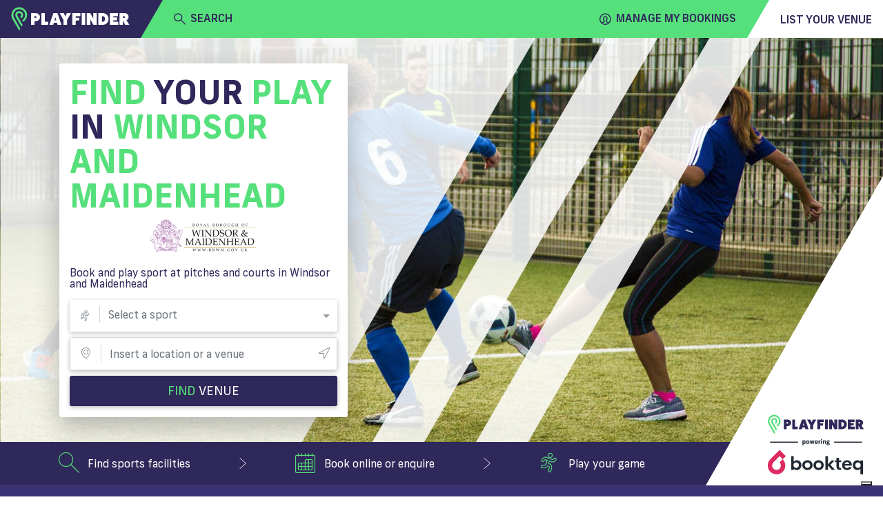

--- FILE ---
content_type: text/html; charset=utf-8
request_url: https://www.playfinder.com/local/windsor-and-maidenhead
body_size: 40398
content:
<!DOCTYPE html><html lang="en-GB"><head>
    <!-- start iubenda -->
    <script type="text/javascript">
        var _iub = _iub || [];
        _iub.csConfiguration = { "askConsentAtCookiePolicyUpdate": true, "floatingPreferencesButtonDisplay": "bottom-right", "lang": "en-GB", "perPurposeConsent": true, "siteId": 3298345, "whitelabel": false, reloadOnConsent: true, "cookiePolicyId": 77741016, "cookiePolicyUrl": "https://www.playfinder.com/privacy", "banner": { "acceptButtonCaptionColor": "#FFFFFF", "acceptButtonColor": "#0073CE", "acceptButtonDisplay": true, "backgroundColor": "#FFFFFF", "closeButtonDisplay": false, "customizeButtonCaptionColor": "#4D4D4D", "customizeButtonColor": "#DADADA", "customizeButtonDisplay": true, "position": "bottom", "rejectButtonCaptionColor": "#FFFFFF", "rejectButtonColor": "#0073CE", "rejectButtonDisplay": true, "textColor": "#000000", "zIndex": 1100 } };
    </script>
    <script type="text/javascript" src="https://cs.iubenda.com/autoblocking/3298345.js"></script>
    <script type="text/javascript" src="//cdn.iubenda.com/cs/iubenda_cs.js" charset="UTF-8" async=""></script>
<!-- end iubenda -->
  <base href="/">
  <title>Windsor and Maidenhead | Sports Facility Hire | Playfinder</title>
  <meta charset="UTF-8">
  <meta name="description" content="Search for and book the best sports pitches and courts in and around Windsor and Maidenhead. Find and book sports facilities across the UK with Playfinder.">
  <meta name="keywords" content="Windsor and Maidenhead, mylocalpitch, my local pitch, near me, book, hire, london">
  <meta name="viewport" content="width=device-width, initial-scale=1, shrink-to-fit=no">
  <meta name="apple-itunes-app" content="app-id=1020056658, affiliate-data=ct=MLPwebsitesmartbanner&amp;pt=117881873">

  <link rel="icon" href="favicon.ico" type="image/x-icon">
  <link rel="apple-touch-icon" sizes="180x180" href="/apple-touch-icon.png">
  <link rel="icon" type="image/png" sizes="32x32" href="/favicon-32x32.png">
  <link rel="icon" type="image/png" sizes="16x16" href="/favicon-16x16.png">
  <link rel="manifest" href="/manifest.json">
  <link rel="mask-icon" href="/safari-pinned-tab.svg" color="#56e07b">
  <meta name="msapplication-TileColor" content="#2f285a">
  <meta name="theme-color" content="#2f285a">

  <link rel="shortcut icon" href="favicon.ico" type="image/x-icon">

   <!-- Google tag (gtag.js) -->
      <!-- prod script -->
      <script async="" src="https://www.googletagmanager.com/gtag/js?id=G-MG617Q3WJ8"></script>
      <script>
          window.dataLayer = window.dataLayer || [];

          function gtag() {
              dataLayer.push(arguments);
          }
          gtag('js', new Date());

          gtag('config', 'G-MG617Q3WJ8');
      </script>
  
  <!-- Facebook Pixel Code -->
  <script>
    !function (f, b, e, v, n, t, s) {
      if (f.fbq) return; n = f.fbq = function () {
        n.callMethod ?
        n.callMethod.apply(n, arguments) : n.queue.push(arguments)
      }; if (!f._fbq) f._fbq = n;
      n.push = n; n.loaded = !0; n.version = '2.0'; n.queue = []; t = b.createElement(e); t.async = !0;
      t.src = v; s = b.getElementsByTagName(e)[0]; s.parentNode.insertBefore(t, s)
    }(window,
      document, 'script', 'https://connect.facebook.net/en_US/fbevents.js');
    fbq('init', '1532277530348476'); // Insert your pixel ID here.
    fbq('track', 'PageView');
  </script>
  <noscript><img height="1" width="1" style="display:none"
      src="https://www.facebook.com/tr?id=1532277530348476&ev=PageView&noscript=1" /></noscript>
  <!-- DO NOT MODIFY -->
  <!-- End Facebook Pixel Code --> 
  <!-- start Hubspot form -->
    <script charset="utf-8" type="text/javascript" src="https://js-eu1.hsforms.net/forms/embed/v2.js"></script>
  <!-- End Hubspot form -->
<link rel="stylesheet" href="https://web-assets.playfinder.com/11.0.0/styles.7c3b3c6ff9d088178dba.css"><style ng-transition="myLocalPitch">@charset "UTF-8";
@font-face {
  font-family: 'Frank New';
  font-display: swap;
  src: url("https://web-assets.playfinder.com/fonts/frank-new/franknew-regular.eot");
  src: local("Frank New Regular"), local("FrankNew-Regular"), url("https://web-assets.playfinder.com/fonts/frank-new/franknew-regular.eot?#iefix") format("embedded-opentype"), url("https://web-assets.playfinder.com/fonts/frank-new/franknew-regular.woff2") format("woff2"), url("https://web-assets.playfinder.com/fonts/frank-new/franknew-regular.woff") format("woff"), url("https://web-assets.playfinder.com/fonts/frank-new/franknew-regular.ttf") format("truetype"), url("https://web-assets.playfinder.com/fonts/frank-new/franknew-regular.svg#FrankNew-Regular") format("svg");
  font-weight: normal;
  font-style: normal; }
@font-face {
  font-family: 'Frank New';
  font-display: swap;
  src: url("https://web-assets.playfinder.com/fonts/frank-new/franknew-bold.eot");
  src: local("Frank New Bold"), local("FrankNew-Bold"), url("https://web-assets.playfinder.com/fonts/frank-new/franknew-bold.eot?#iefix") format("embedded-opentype"), url("https://web-assets.playfinder.com/fonts/frank-new/franknew-bold.woff2") format("woff2"), url("https://web-assets.playfinder.com/fonts/frank-new/franknew-bold.woff") format("woff"), url("https://web-assets.playfinder.com/fonts/frank-new/franknew-bold.ttf") format("truetype"), url("https://web-assets.playfinder.com/fonts/frank-new/franknew-bold.svg#FrankNew-Bold") format("svg");
  font-weight: bold;
  font-style: normal; }
@font-face {
  font-family: 'Frank New';
  font-display: swap;
  src: url("https://web-assets.playfinder.com/fonts/frank-new/franknew-medium.eot");
  src: local("Frank New Medium"), local("FrankNew-Medium"), url("https://web-assets.playfinder.com/fonts/frank-new/franknew-medium.eot?#iefix") format("embedded-opentype"), url("https://web-assets.playfinder.com/fonts/frank-new/franknew-medium.woff2") format("woff2"), url("https://web-assets.playfinder.com/fonts/frank-new/franknew-medium.woff") format("woff"), url("https://web-assets.playfinder.com/fonts/frank-new/franknew-medium.ttf") format("truetype"), url("https://web-assets.playfinder.com/fonts/frank-new/franknew-medium.svg#FrankNew-Medium") format("svg");
  font-weight: 500;
  font-style: normal; }
@font-face {
  font-family: 'icomoon';
  font-display: auto;
  src: url("https://web-assets.playfinder.com/fonts/icomoon/1.0.7/icomoon.eot");
  src: url("https://web-assets.playfinder.com/fonts/icomoon/1.0.7/icomoon.eot?#iefix") format("embedded-opentype"), url("https://web-assets.playfinder.com/fonts/icomoon/1.0.7/icomoon.ttf") format("truetype"), url("https://web-assets.playfinder.com/fonts/icomoon/1.0.7/icomoon.woff") format("woff"), url("https://web-assets.playfinder.com/fonts/icomoon/1.0.7/icomoon.svg#icomoon") format("svg");
  font-weight: normal;
  font-style: normal; }

a {
  transition: color 250ms ease-in-out;
  text-decoration: none; }
a:hover, a:focus {
    text-decoration: none; }
.sg-link {
  color: #188155; }
.sg-link:hover {
    color: #5DA788; }
.sg-link__btn {
    border: 1px solid #D6D5D5;
    color: #373737;
    padding: 0.32rem 0.5rem;
    border-radius: 0.1875rem;
    transition: border-color 250ms ease-in-out;
    line-height: 2.2;
    font-size: 0.875rem; }
.sg-link__btn:hover {
      border: 1px solid #373737;
      color: #373737; }
.sg-link__btn.-active {
      border-color: #56E07B;
      color: #188155; }
.sg-link__btn.-warning {
      border-color: orange;
      color: orange; }
.sg-link__btn.-warning:hover {
        color: orange;
        opacity: .8; }
.sg-link__btn.-danger {
      border-color: #C80A0A;
      color: #C80A0A; }
.sg-link__btn.-danger:hover {
        color: #C80A0A;
        opacity: .8; }

.sg-color {
  color: #2f285a; }
.sg-color.-primary {
    color: #ffbf00; }
.sg-color.-secondary {
    color: #56E07B; }
.sg-color.-danger {
    color: #C80A0A; }
.sg-color__primary {
  color: #2f285a; }
.sg-color__secondary {
  color: #56E07B; }
.sg-color__warn {
  color: #ffbf00; }
.sg-color__danger {
  color: #C80A0A; }
.sg-color__white {
  color: #fff; }
a {
  transition: color 250ms ease-in-out; }
body {
  -webkit-font-smoothing: antialiased;
  -moz-osx-font-smoothing: grayscale; }
.body1 {
  font-size: 16px !important; }
.body2 {
  font-size: 18px !important; }
.body3 {
  font-size: 14px !important; }
.body4 {
  font-size: 12px !important; }
.body5 {
  font-size: 10px !important; }
.bold {
  font-weight: bold; }
.page__section {
  padding-top: 1.75rem;
  padding-bottom: 1.75rem; }
.page__section--sm {
  padding-top: 0.75rem;
  padding-bottom: 0.75rem; }
.page__section--overflowHidden {
  overflow: hidden; }
.page__section--smoke {
  background-color: #ededee; }
.page__section--light-grey {
  background-color: #dfdfdf; }
.page__section--dark {
  background-color: #303436;
  color: #fff; }
.page__title {
  text-transform: uppercase;
  font-size: 1.625rem;
  letter-spacing: 4px; }
.page__link {
  color: #000; }
.page__link:hover {
    color: #000; }
.page__description {
  font-size: 0.875rem;
  color: #5b5b5f;
  margin-bottom: 1.75rem; }
@media (min-width: 992px) {
  .page__description--constrain {
    width: 62%;
    margin-left: auto;
    margin-right: auto; } }
.page__header {
  background: #ededee;
  background-position: center center;
  background-size: cover;
  background-repeat: no-repeat;
  position: relative; }
@media (min-width: 992px) {
    .page__header {
      height: 80vh; } }
.cursor {
  cursor: pointer; }
.tooltip-inner {
  background-color: #56E07B; }
.tooltip--danger .tooltip-inner {
  background-color: #C80A0A !important; }
.tooltip--danger .arrow:before {
  border-color: #C80A0A transparent transparent transparent !important; }
.tooltip .arrow:before {
  margin-left: -3px;
  content: "";
  position: absolute;
  width: 0;
  height: 0;
  border-style: solid;
  border-width: 7px 3.5px 0 3.5px;
  border-color: #000000 transparent transparent transparent;
  right: 50%;
  bottom: -7px; }
.bs-tooltip-left .arrow:before {
  border-width: 3.5px 0 3.5px 7px;
  border-color: transparent transparent transparent #000000;
  right: -7px;
  bottom: 50%; }
</style><style ng-transition="myLocalPitch">@charset "UTF-8";
@font-face {
  font-family: 'Frank New';
  font-display: swap;
  src: url("https://web-assets.playfinder.com/fonts/frank-new/franknew-regular.eot");
  src: local("Frank New Regular"), local("FrankNew-Regular"), url("https://web-assets.playfinder.com/fonts/frank-new/franknew-regular.eot?#iefix") format("embedded-opentype"), url("https://web-assets.playfinder.com/fonts/frank-new/franknew-regular.woff2") format("woff2"), url("https://web-assets.playfinder.com/fonts/frank-new/franknew-regular.woff") format("woff"), url("https://web-assets.playfinder.com/fonts/frank-new/franknew-regular.ttf") format("truetype"), url("https://web-assets.playfinder.com/fonts/frank-new/franknew-regular.svg#FrankNew-Regular") format("svg");
  font-weight: normal;
  font-style: normal; }
@font-face {
  font-family: 'Frank New';
  font-display: swap;
  src: url("https://web-assets.playfinder.com/fonts/frank-new/franknew-bold.eot");
  src: local("Frank New Bold"), local("FrankNew-Bold"), url("https://web-assets.playfinder.com/fonts/frank-new/franknew-bold.eot?#iefix") format("embedded-opentype"), url("https://web-assets.playfinder.com/fonts/frank-new/franknew-bold.woff2") format("woff2"), url("https://web-assets.playfinder.com/fonts/frank-new/franknew-bold.woff") format("woff"), url("https://web-assets.playfinder.com/fonts/frank-new/franknew-bold.ttf") format("truetype"), url("https://web-assets.playfinder.com/fonts/frank-new/franknew-bold.svg#FrankNew-Bold") format("svg");
  font-weight: bold;
  font-style: normal; }
@font-face {
  font-family: 'Frank New';
  font-display: swap;
  src: url("https://web-assets.playfinder.com/fonts/frank-new/franknew-medium.eot");
  src: local("Frank New Medium"), local("FrankNew-Medium"), url("https://web-assets.playfinder.com/fonts/frank-new/franknew-medium.eot?#iefix") format("embedded-opentype"), url("https://web-assets.playfinder.com/fonts/frank-new/franknew-medium.woff2") format("woff2"), url("https://web-assets.playfinder.com/fonts/frank-new/franknew-medium.woff") format("woff"), url("https://web-assets.playfinder.com/fonts/frank-new/franknew-medium.ttf") format("truetype"), url("https://web-assets.playfinder.com/fonts/frank-new/franknew-medium.svg#FrankNew-Medium") format("svg");
  font-weight: 500;
  font-style: normal; }
@font-face {
  font-family: 'icomoon';
  font-display: auto;
  src: url("https://web-assets.playfinder.com/fonts/icomoon/1.0.7/icomoon.eot");
  src: url("https://web-assets.playfinder.com/fonts/icomoon/1.0.7/icomoon.eot?#iefix") format("embedded-opentype"), url("https://web-assets.playfinder.com/fonts/icomoon/1.0.7/icomoon.ttf") format("truetype"), url("https://web-assets.playfinder.com/fonts/icomoon/1.0.7/icomoon.woff") format("woff"), url("https://web-assets.playfinder.com/fonts/icomoon/1.0.7/icomoon.svg#icomoon") format("svg");
  font-weight: normal;
  font-style: normal; }

a[_ngcontent-sc1] {
  transition: color 250ms ease-in-out;
  text-decoration: none; }
a[_ngcontent-sc1]:hover, a[_ngcontent-sc1]:focus {
    text-decoration: none; }
.sg-link[_ngcontent-sc1] {
  color: #188155; }
.sg-link[_ngcontent-sc1]:hover {
    color: #5DA788; }
.sg-link__btn[_ngcontent-sc1] {
    border: 1px solid #D6D5D5;
    color: #373737;
    padding: 0.32rem 0.5rem;
    border-radius: 0.1875rem;
    transition: border-color 250ms ease-in-out;
    line-height: 2.2;
    font-size: 0.875rem; }
.sg-link__btn[_ngcontent-sc1]:hover {
      border: 1px solid #373737;
      color: #373737; }
.sg-link__btn.-active[_ngcontent-sc1] {
      border-color: #56E07B;
      color: #188155; }
.sg-link__btn.-warning[_ngcontent-sc1] {
      border-color: orange;
      color: orange; }
.sg-link__btn.-warning[_ngcontent-sc1]:hover {
        color: orange;
        opacity: .8; }
.sg-link__btn.-danger[_ngcontent-sc1] {
      border-color: #C80A0A;
      color: #C80A0A; }
.sg-link__btn.-danger[_ngcontent-sc1]:hover {
        color: #C80A0A;
        opacity: .8; }

.sg-color[_ngcontent-sc1] {
  color: #2f285a; }
.sg-color.-primary[_ngcontent-sc1] {
    color: #ffbf00; }
.sg-color.-secondary[_ngcontent-sc1] {
    color: #56E07B; }
.sg-color.-danger[_ngcontent-sc1] {
    color: #C80A0A; }
.sg-color__primary[_ngcontent-sc1] {
  color: #2f285a; }
.sg-color__secondary[_ngcontent-sc1] {
  color: #56E07B; }
.sg-color__warn[_ngcontent-sc1] {
  color: #ffbf00; }
.sg-color__danger[_ngcontent-sc1] {
  color: #C80A0A; }
.sg-color__white[_ngcontent-sc1] {
  color: #fff; }
[_nghost-sc1]   .close[_ngcontent-sc1] {
  position: absolute;
  right: 1.5rem;
  top: 1.5rem;
  cursor: pointer; }</style><style ng-transition="myLocalPitch">@charset "UTF-8";
@font-face {
  font-family: 'Frank New';
  font-display: swap;
  src: url("https://web-assets.playfinder.com/fonts/frank-new/franknew-regular.eot");
  src: local("Frank New Regular"), local("FrankNew-Regular"), url("https://web-assets.playfinder.com/fonts/frank-new/franknew-regular.eot?#iefix") format("embedded-opentype"), url("https://web-assets.playfinder.com/fonts/frank-new/franknew-regular.woff2") format("woff2"), url("https://web-assets.playfinder.com/fonts/frank-new/franknew-regular.woff") format("woff"), url("https://web-assets.playfinder.com/fonts/frank-new/franknew-regular.ttf") format("truetype"), url("https://web-assets.playfinder.com/fonts/frank-new/franknew-regular.svg#FrankNew-Regular") format("svg");
  font-weight: normal;
  font-style: normal; }
@font-face {
  font-family: 'Frank New';
  font-display: swap;
  src: url("https://web-assets.playfinder.com/fonts/frank-new/franknew-bold.eot");
  src: local("Frank New Bold"), local("FrankNew-Bold"), url("https://web-assets.playfinder.com/fonts/frank-new/franknew-bold.eot?#iefix") format("embedded-opentype"), url("https://web-assets.playfinder.com/fonts/frank-new/franknew-bold.woff2") format("woff2"), url("https://web-assets.playfinder.com/fonts/frank-new/franknew-bold.woff") format("woff"), url("https://web-assets.playfinder.com/fonts/frank-new/franknew-bold.ttf") format("truetype"), url("https://web-assets.playfinder.com/fonts/frank-new/franknew-bold.svg#FrankNew-Bold") format("svg");
  font-weight: bold;
  font-style: normal; }
@font-face {
  font-family: 'Frank New';
  font-display: swap;
  src: url("https://web-assets.playfinder.com/fonts/frank-new/franknew-medium.eot");
  src: local("Frank New Medium"), local("FrankNew-Medium"), url("https://web-assets.playfinder.com/fonts/frank-new/franknew-medium.eot?#iefix") format("embedded-opentype"), url("https://web-assets.playfinder.com/fonts/frank-new/franknew-medium.woff2") format("woff2"), url("https://web-assets.playfinder.com/fonts/frank-new/franknew-medium.woff") format("woff"), url("https://web-assets.playfinder.com/fonts/frank-new/franknew-medium.ttf") format("truetype"), url("https://web-assets.playfinder.com/fonts/frank-new/franknew-medium.svg#FrankNew-Medium") format("svg");
  font-weight: 500;
  font-style: normal; }
@font-face {
  font-family: 'icomoon';
  font-display: auto;
  src: url("https://web-assets.playfinder.com/fonts/icomoon/1.0.7/icomoon.eot");
  src: url("https://web-assets.playfinder.com/fonts/icomoon/1.0.7/icomoon.eot?#iefix") format("embedded-opentype"), url("https://web-assets.playfinder.com/fonts/icomoon/1.0.7/icomoon.ttf") format("truetype"), url("https://web-assets.playfinder.com/fonts/icomoon/1.0.7/icomoon.woff") format("woff"), url("https://web-assets.playfinder.com/fonts/icomoon/1.0.7/icomoon.svg#icomoon") format("svg");
  font-weight: normal;
  font-style: normal; }

a {
  transition: color 250ms ease-in-out;
  text-decoration: none; }
a:hover, a:focus {
    text-decoration: none; }
.sg-link {
  color: #188155; }
.sg-link:hover {
    color: #5DA788; }
.sg-link__btn {
    border: 1px solid #D6D5D5;
    color: #373737;
    padding: 0.32rem 0.5rem;
    border-radius: 0.1875rem;
    transition: border-color 250ms ease-in-out;
    line-height: 2.2;
    font-size: 0.875rem; }
.sg-link__btn:hover {
      border: 1px solid #373737;
      color: #373737; }
.sg-link__btn.-active {
      border-color: #56E07B;
      color: #188155; }
.sg-link__btn.-warning {
      border-color: orange;
      color: orange; }
.sg-link__btn.-warning:hover {
        color: orange;
        opacity: .8; }
.sg-link__btn.-danger {
      border-color: #C80A0A;
      color: #C80A0A; }
.sg-link__btn.-danger:hover {
        color: #C80A0A;
        opacity: .8; }

.sg-color {
  color: #2f285a; }
.sg-color.-primary {
    color: #ffbf00; }
.sg-color.-secondary {
    color: #56E07B; }
.sg-color.-danger {
    color: #C80A0A; }
.sg-color__primary {
  color: #2f285a; }
.sg-color__secondary {
  color: #56E07B; }
.sg-color__warn {
  color: #ffbf00; }
.sg-color__danger {
  color: #C80A0A; }
.sg-color__white {
  color: #fff; }
.featured {
  font-size: 0.969rem;
  position: relative;
  background-color: #00a8ff;
  color: #2f285a;
  display: block; }
.featured .white {
    color: white; }
</style><style ng-transition="myLocalPitch">@charset "UTF-8";.sg-header[_ngcontent-sc3]   img[_ngcontent-sc3]{height:26px}.sg-header__segment[_ngcontent-sc3]{color:#2f285a;height:50px}.sg-header__segment--heading[_ngcontent-sc3]{background-color:#2f285a}.sg-header__segment--body[_ngcontent-sc3]{background-color:#56e07b}.sg-header__segment--body[_ngcontent-sc3]     mlp-ng-icon i{font-weight:700!important}.sg-header__segment--body[_ngcontent-sc3]     mlp-ng-icon[size=medium] i{font-size:1rem}.sg-header__segment--trailing[_ngcontent-sc3]{background-color:#fff}.sg-header__fader[_ngcontent-sc3]{position:absolute;width:100%;background-color:rgba(55,55,55,.7);z-index:6}.sg-header__dropdown[_ngcontent-sc3]{background-color:#fff;position:absolute;width:100%;z-index:6}.sg-header__location[_ngcontent-sc3]{color:#6c757d}.sg-header[_ngcontent-sc3]   .mobileNav[_ngcontent-sc3]{background-color:#ececec}.sg-header[_ngcontent-sc3]   .triangle-top-left[_ngcontent-sc3]{background-color:#2f285a;width:100%;height:0;border-bottom:50px solid #56e07b;border-left:29px solid transparent}@media (min-width:576px){.sg-header[_ngcontent-sc3]   img[_ngcontent-sc3]{width:172.13px;height:35px}.sg-header__segment[_ngcontent-sc3]{height:55px}.sg-header__segment--body[_ngcontent-sc3]     mlp-ng-icon[size=medium] i{font-size:1.5rem}.sg-header[_ngcontent-sc3]   .triangle-top-left[_ngcontent-sc3]{width:100%;height:0;border-bottom:55px solid #56e07b;border-left:32px solid transparent}}.sg-header[_ngcontent-sc3]   .triangle-top-right[_ngcontent-sc3]{background-color:#56e07b;width:100%;height:0;border-bottom:55px solid #fff;border-left:32px solid transparent}</style><style ng-transition="myLocalPitch"></style><style ng-transition="myLocalPitch">@charset "UTF-8";[_nghost-sc5]{vertical-align:middle}[_nghost-sc5]   i[_ngcontent-sc5]{font-family:icomoon!important;speak:none;font-style:normal;font-variant:normal;text-transform:none;-webkit-font-smoothing:antialiased;-moz-osx-font-smoothing:grayscale}[_nghost-sc5]   i.small[_ngcontent-sc5]{font-size:1rem;line-height:1rem}[_nghost-sc5]   i.medium[_ngcontent-sc5]{font-size:2.375rem;line-height:2.375rem}[_nghost-sc5]   i.large[_ngcontent-sc5]{font-size:2.75rem;line-height:2.75rem}[_nghost-sc5]   i.spin[_ngcontent-sc5]::before{display:inline-block;-webkit-animation-name:spin;animation-name:spin;-webkit-animation-duration:1.5s;animation-duration:1.5s;-webkit-animation-iteration-count:infinite;animation-iteration-count:infinite;-webkit-animation-timing-function:linear;animation-timing-function:linear}@-webkit-keyframes spin{from{-webkit-transform:rotate(0);transform:rotate(0)}to{-webkit-transform:rotate(360deg);transform:rotate(360deg)}}@keyframes spin{from{-webkit-transform:rotate(0);transform:rotate(0)}to{-webkit-transform:rotate(360deg);transform:rotate(360deg)}}.icon-add[_ngcontent-sc5]:before{content:"\e900"}.icon-add-circle[_ngcontent-sc5]:before{content:"\e901"}.icon-alert-circle[_ngcontent-sc5]:before{content:"\e902"}.icon-american-football-helmet[_ngcontent-sc5]:before{content:"\e903"}.icon-analytics-board-bars[_ngcontent-sc5]:before{content:"\e904"}.icon-arrow-down-1[_ngcontent-sc5]:before{content:"\e913"}.icon-arrow-left-1[_ngcontent-sc5]:before{content:"\e906"}.icon-arrow-right-1[_ngcontent-sc5]:before{content:"\e907"}.icon-arrow-up-1[_ngcontent-sc5]:before{content:"\e908"}.icon-athletics-pole-vault[_ngcontent-sc5]:before{content:"\e909"}.icon-award-trophy-star-1[_ngcontent-sc5]:before{content:"\e90a"}.icon-badminton-shuttlecock[_ngcontent-sc5]:before{content:"\e90b"}.icon-basketball-ball[_ngcontent-sc5]:before{content:"\e90c"}.icon-bin[_ngcontent-sc5]:before{content:"\e90d"}.icon-cake-birthday[_ngcontent-sc5]:before{content:"\e90e"}.icon-calendar-1[_ngcontent-sc5]:before{content:"\e90f"}.icon-calendar-3[_ngcontent-sc5]:before{content:"\e910"}.icon-calendar-check-1[_ngcontent-sc5]:before{content:"\e911"}.icon-calendar-clock[_ngcontent-sc5]:before{content:"\e912"}.icon-calendar-date[_ngcontent-sc5]:before{content:"\e913"}.icon-calendar-disable-1[_ngcontent-sc5]:before{content:"\e914"}.icon-calendar[_ngcontent-sc5]:before{content:"\e915"}.icon-camera-studio[_ngcontent-sc5]:before{content:"\e916"}.icon-check-1[_ngcontent-sc5]:before{content:"\e917"}.icon-check-circle-1[_ngcontent-sc5]:before{content:"\e918"}.icon-close[_ngcontent-sc5]:before{content:"\e919"}.icon-cog-double[_ngcontent-sc5]:before{content:"\e91a"}.icon-compass-arrow[_ngcontent-sc5]:before{content:"\e91b"}.icon-compass-direction[_ngcontent-sc5]:before{content:"\e91c"}.icon-compass-directions[_ngcontent-sc5]:before{content:"\e91d"}.icon-conversation-text[_ngcontent-sc5]:before{content:"\e91e"}.icon-cricket-bat-ball[_ngcontent-sc5]:before{content:"\e91f"}.icon-cursor[_ngcontent-sc5]:before{content:"\e920"}.icon-custom-apple[_ngcontent-sc5]:before{content:"\e921"}.icon-custom-athletics[_ngcontent-sc5]:before{content:"\e922"}.icon-custom-cc-amex[_ngcontent-sc5]:before{content:"\e923"}.icon-custom-cc-mastercard[_ngcontent-sc5]:before{content:"\e924"}.icon-custom-cc-stripe[_ngcontent-sc5]:before{content:"\e925"}.icon-custom-cc-visa[_ngcontent-sc5]:before{content:"\e926"}.icon-custom-checkbox-checked[_ngcontent-sc5]:before{content:"\e927"}.icon-custom-checkbox-open[_ngcontent-sc5]:before{content:"\e928"}.icon-custom-credit-card[_ngcontent-sc5]:before{content:"\e929"}.icon-custom-eye-closed[_ngcontent-sc5]:before{content:"\e92a"}.icon-custom-eye-open[_ngcontent-sc5]:before{content:"\e92b"}.icon-custom-flash[_ngcontent-sc5]:before{content:"\e92c"}.icon-custom-football[_ngcontent-sc5]:before{content:"\e92d"}.icon-custom-futstal[_ngcontent-sc5]:before{content:"\e92e"}.icon-custom-gaelic-football[_ngcontent-sc5]:before{content:"\e92f"}.icon-custom-google[_ngcontent-sc5]:before{content:"\e930"}.icon-custom-handball[_ngcontent-sc5]:before{content:"\e931"}.icon-custom-hockey[_ngcontent-sc5]:before{content:"\e932"}.icon-custom-lacrosse[_ngcontent-sc5]:before{content:"\e933"}.icon-custom-navigation-menu[_ngcontent-sc5]:before{content:"\e934"}.icon-custom-netball[_ngcontent-sc5]:before{content:"\e935"}.icon-custom-padel[_ngcontent-sc5]:before{content:"\e936"}.icon-custom-print[_ngcontent-sc5]:before{content:"\e937"}.icon-custom-question-circle[_ngcontent-sc5]:before{content:"\e938"}.icon-custom-quidditch[_ngcontent-sc5]:before{content:"\e939"}.icon-custom-rugby[_ngcontent-sc5]:before{content:"\e93a"}.icon-custom-shield-check[_ngcontent-sc5]:before{content:"\e93b"}.icon-custom-shield-padlock[_ngcontent-sc5]:before{content:"\e93c"}.icon-custom-space-hire[_ngcontent-sc5]:before{content:"\e93d"}.icon-custom-spinner-solid[_ngcontent-sc5]:before{content:"\e93e"}.icon-custom-sports[_ngcontent-sc5]:before{content:"\e93f"}.icon-custom-squash[_ngcontent-sc5]:before{content:"\e940"}.icon-custom-tennis[_ngcontent-sc5]:before{content:"\e941"}.icon-custom-yahoo[_ngcontent-sc5]:before{content:"\e942"}.icon-email-action-unread[_ngcontent-sc5]:before{content:"\e943"}.icon-filter-1[_ngcontent-sc5]:before{content:"\e944"}.icon-fitness-dumbbell[_ngcontent-sc5]:before{content:"\e945"}.icon-flash[_ngcontent-sc5]:before{content:"\e946"}.icon-golf-ball[_ngcontent-sc5]:before{content:"\e947"}.icon-headphones-customer-support-human-1[_ngcontent-sc5]:before{content:"\e948"}.icon-house-2[_ngcontent-sc5]:before{content:"\e949"}.icon-information-circle[_ngcontent-sc5]:before{content:"\e94a"}.icon-layout-module-1[_ngcontent-sc5]:before{content:"\e94b"}.icon-list-bullets-1[_ngcontent-sc5]:before{content:"\e94c"}.icon-lock-1[_ngcontent-sc5]:before{content:"\e94d"}.icon-login-1[_ngcontent-sc5]:before{content:"\e94e"}.icon-logout-1[_ngcontent-sc5]:before{content:"\e94f"}.icon-maps-pin-1[_ngcontent-sc5]:before{content:"\e950"}.icon-maps[_ngcontent-sc5]:before{content:"\e951"}.icon-megaphone[_ngcontent-sc5]:before{content:"\e952"}.icon-navigation-left-circle-1_1[_ngcontent-sc5]:before{content:"\e953"}.icon-navigation-menu-horizontal[_ngcontent-sc5]:before{content:"\e954"}.icon-navigation-menu[_ngcontent-sc5]:before{content:"\e955"}.icon-notes-edit[_ngcontent-sc5]:before{content:"\e956"}.icon-phone-circle[_ngcontent-sc5]:before{content:"\e957"}.icon-phone[_ngcontent-sc5]:before{content:"\e958"}.icon-ping-pong-paddle[_ngcontent-sc5]:before{content:"\e959"}.icon-professional-network-linkedin[_ngcontent-sc5]:before{content:"\e95a"}.icon-railroad-train[_ngcontent-sc5]:before{content:"\e95b"}.icon-rating-star-solid-custom[_ngcontent-sc5]:before{content:"\e95c"}.icon-rating-star[_ngcontent-sc5]:before{content:"\e95d"}.icon-search[_ngcontent-sc5]:before{content:"\e95e"}.icon-share-1[_ngcontent-sc5]:before{content:"\e95f"}.icon-single-neutral-actions-add[_ngcontent-sc5]:before{content:"\e960"}.icon-single-neutral-circle[_ngcontent-sc5]:before{content:"\e961"}.icon-single-neutral[_ngcontent-sc5]:before{content:"\e962"}.icon-soccer-ball[_ngcontent-sc5]:before{content:"\e963"}.icon-soccer-player-ball[_ngcontent-sc5]:before{content:"\e964"}.icon-social-instagram[_ngcontent-sc5]:before{content:"\e965"}.icon-social-media-facebook-1[_ngcontent-sc5]:before{content:"\e966"}.icon-social-media-twitter[_ngcontent-sc5]:before{content:"\e967"}.icon-space-rocket-flying[_ngcontent-sc5]:before{content:"\e968"}.icon-stopwatch[_ngcontent-sc5]:before{content:"\e969"}.icon-style-one-pin-bolt[_ngcontent-sc5]:before{content:"\e96a"}.icon-style-one-pin[_ngcontent-sc5]:before{content:"\e96b"}.icon-style-two-pin-marker[_ngcontent-sc5]:before{content:"\e96c"}.icon-subtract-circle[_ngcontent-sc5]:before{content:"\e96d"}.icon-swimming-pool-stairs[_ngcontent-sc5]:before{content:"\e96e"}.icon-tennis-racquet[_ngcontent-sc5]:before{content:"\e96f"}.icon-time-clock-circle-1[_ngcontent-sc5]:before{content:"\e970"}.icon-tools-wench[_ngcontent-sc5]:before{content:"\e971"}.icon-video-game-xbox-controller[_ngcontent-sc5]:before{content:"\e972"}.icon-view-off[_ngcontent-sc5]:before{content:"\e973"}.icon-view[_ngcontent-sc5]:before{content:"\e974"}.icon-volleyball-ball[_ngcontent-sc5]:before{content:"\e975"}.icon-multiple-neutral-1[_ngcontent-sc5]:before{content:"\e976"}.icon-graph-stats-ascend[_ngcontent-sc5]:before{content:"\e977"}.icon-social-whatsapp[_ngcontent-sc5]:before{content:"\ea93"}.icon-external-link[_ngcontent-sc5]:before{content:"\ea94"}</style><style ng-transition="myLocalPitch">@charset "UTF-8";.text-button-default[_ngcontent-sc9]{color:#2f285a;text-transform:uppercase;white-space:nowrap;font-family:"Frank New",sans-serif;font-weight:700;font-size:1.125rem}.text-button-default[_ngcontent-sc9]:hover{color:#6d688b}.text-button-default.-medium[_ngcontent-sc9]{font-size:1rem;font-weight:500!important}.text-button-default.-normal[_ngcontent-sc9]{font-size:1.125rem;font-weight:400!important}</style><style ng-transition="myLocalPitch">@charset "UTF-8";.ng-select.ng-select-opened>.ng-select-container{background:#fff;border-color:#b3b3b3 #ccc #d9d9d9}.ng-select.ng-select-opened>.ng-select-container:hover{box-shadow:none}.ng-select.ng-select-opened>.ng-select-container .ng-arrow{top:-2px;border-color:transparent transparent #999;border-width:0 5px 5px}.ng-select.ng-select-opened>.ng-select-container .ng-arrow:hover{border-color:transparent transparent #333}.ng-select.ng-select-opened.ng-select-bottom>.ng-select-container{border-bottom-right-radius:0;border-bottom-left-radius:0}.ng-select.ng-select-opened.ng-select-top>.ng-select-container{border-top-right-radius:0;border-top-left-radius:0}.ng-select.ng-select-focused:not(.ng-select-opened)>.ng-select-container{border-color:#007eff;box-shadow:inset 0 1px 1px rgba(0,0,0,.075),0 0 0 3px rgba(0,126,255,.1)}.ng-select.ng-select-disabled>.ng-select-container{background-color:#f9f9f9}.ng-select .ng-has-value .ng-placeholder{display:none}.ng-select .ng-select-container{background-color:#fff;border-radius:4px;border:1px solid #ccc;min-height:36px;align-items:center}.ng-select .ng-select-container:hover{box-shadow:0 1px 0 rgba(0,0,0,.06)}.ng-select .ng-select-container .ng-value-container{align-items:center;padding-left:10px}[dir=rtl] .ng-select .ng-select-container .ng-value-container{padding-right:10px;padding-left:0}.ng-select .ng-select-container .ng-value-container .ng-placeholder{color:#9d9d9d}.ng-select.ng-select-single .ng-select-container{height:36px}.ng-select.ng-select-single .ng-select-container .ng-value-container .ng-input{top:5px;left:0;padding-left:10px;padding-right:50px}[dir=rtl] .ng-select.ng-select-single .ng-select-container .ng-value-container .ng-input{padding-right:10px;padding-left:50px}.ng-select.ng-select-multiple.ng-select-disabled>.ng-select-container .ng-value-container .ng-value{background-color:#f9f9f9;border:1px solid #e6e6e6}.ng-select.ng-select-multiple.ng-select-disabled>.ng-select-container .ng-value-container .ng-value .ng-value-label{padding:0 5px}.ng-select.ng-select-multiple .ng-select-container .ng-value-container{padding-top:5px;padding-left:7px}[dir=rtl] .ng-select.ng-select-multiple .ng-select-container .ng-value-container{padding-right:7px;padding-left:0}.ng-select.ng-select-multiple .ng-select-container .ng-value-container .ng-value{font-size:.9em;margin-bottom:5px;background-color:#ededf2;border-radius:2px;margin-right:5px}[dir=rtl] .ng-select.ng-select-multiple .ng-select-container .ng-value-container .ng-value{margin-right:0;margin-left:5px}.ng-select.ng-select-multiple .ng-select-container .ng-value-container .ng-value.ng-value-disabled{background-color:#f9f9f9}.ng-select.ng-select-multiple .ng-select-container .ng-value-container .ng-value.ng-value-disabled .ng-value-label{padding-left:5px}[dir=rtl] .ng-select.ng-select-multiple .ng-select-container .ng-value-container .ng-value.ng-value-disabled .ng-value-label{padding-left:0;padding-right:5px}.ng-select.ng-select-multiple .ng-select-container .ng-value-container .ng-value .ng-value-icon,.ng-select.ng-select-multiple .ng-select-container .ng-value-container .ng-value .ng-value-label{display:inline-block;padding:1px 5px}.ng-select.ng-select-multiple .ng-select-container .ng-value-container .ng-value .ng-value-icon:hover{background-color:#dedee7}.ng-select.ng-select-multiple .ng-select-container .ng-value-container .ng-value .ng-value-icon.left{border-right:1px solid #cfcfdc}[dir=rtl] .ng-select.ng-select-multiple .ng-select-container .ng-value-container .ng-value .ng-value-icon.left{border-left:1px solid #cfcfdc;border-right:none}.ng-select.ng-select-multiple .ng-select-container .ng-value-container .ng-value .ng-value-icon.right{border-left:1px solid #cfcfdc}[dir=rtl] .ng-select.ng-select-multiple .ng-select-container .ng-value-container .ng-value .ng-value-icon.right{border-left:0;border-right:1px solid #cfcfdc}.ng-select.ng-select-multiple .ng-select-container .ng-value-container .ng-input{padding:0 0 3px 3px}[dir=rtl] .ng-select.ng-select-multiple .ng-select-container .ng-value-container .ng-input{padding:0 3px 3px 0}.ng-select.ng-select-multiple .ng-select-container .ng-value-container .ng-placeholder{top:5px;padding-bottom:5px;padding-left:3px}[dir=rtl] .ng-select.ng-select-multiple .ng-select-container .ng-value-container .ng-placeholder{padding-right:3px;padding-left:0}.ng-select .ng-clear-wrapper{color:#999}.ng-select .ng-clear-wrapper:hover .ng-clear{color:#d0021b}.ng-select .ng-spinner-zone{padding:5px 5px 0 0}[dir=rtl] .ng-select .ng-spinner-zone{padding:5px 0 0 5px}.ng-select .ng-arrow-wrapper{width:25px;padding-right:5px}[dir=rtl] .ng-select .ng-arrow-wrapper{padding-left:5px;padding-right:0}.ng-select .ng-arrow-wrapper:hover .ng-arrow{border-top-color:#666}.ng-select .ng-arrow-wrapper .ng-arrow{border-color:#999 transparent transparent;border-style:solid;border-width:5px 5px 2.5px}.ng-dropdown-panel{background-color:#fff;border:1px solid #ccc;box-shadow:0 1px 0 rgba(0,0,0,.06);left:0}.ng-dropdown-panel.ng-select-bottom{top:100%;border-bottom-right-radius:4px;border-bottom-left-radius:4px;border-top-color:#e6e6e6;margin-top:-1px}.ng-dropdown-panel.ng-select-bottom .ng-dropdown-panel-items .ng-option:last-child{border-bottom-right-radius:4px;border-bottom-left-radius:4px}.ng-dropdown-panel.ng-select-top{bottom:100%;border-top-right-radius:4px;border-top-left-radius:4px;border-bottom-color:#e6e6e6;margin-bottom:-1px}.ng-dropdown-panel.ng-select-top .ng-dropdown-panel-items .ng-option:first-child{border-top-right-radius:4px;border-top-left-radius:4px}.ng-dropdown-panel .ng-dropdown-header{border-bottom:1px solid #ccc;padding:5px 7px}.ng-dropdown-panel .ng-dropdown-footer{border-top:1px solid #ccc;padding:5px 7px}.ng-dropdown-panel .ng-dropdown-panel-items{margin-bottom:1px}.ng-dropdown-panel .ng-dropdown-panel-items .ng-optgroup{-webkit-user-select:none;-moz-user-select:none;-ms-user-select:none;user-select:none;padding:8px 10px;font-weight:500;color:rgba(0,0,0,.54);cursor:pointer}.ng-dropdown-panel .ng-dropdown-panel-items .ng-optgroup.ng-option-disabled{cursor:default}.ng-dropdown-panel .ng-dropdown-panel-items .ng-optgroup.ng-option-marked{background-color:#f4f4f7}.ng-dropdown-panel .ng-dropdown-panel-items .ng-optgroup.ng-option-selected,.ng-dropdown-panel .ng-dropdown-panel-items .ng-optgroup.ng-option-selected.ng-option-marked{background-color:#ededf2;font-weight:600}.ng-dropdown-panel .ng-dropdown-panel-items .ng-option{background-color:#fff;color:rgba(0,0,0,.87);padding:8px 10px}.ng-dropdown-panel .ng-dropdown-panel-items .ng-option.ng-option-selected,.ng-dropdown-panel .ng-dropdown-panel-items .ng-option.ng-option-selected.ng-option-marked{color:#373737;background-color:#ededf2}.ng-dropdown-panel .ng-dropdown-panel-items .ng-option.ng-option-selected .ng-option-label,.ng-dropdown-panel .ng-dropdown-panel-items .ng-option.ng-option-selected.ng-option-marked .ng-option-label{font-weight:600}.ng-dropdown-panel .ng-dropdown-panel-items .ng-option.ng-option-marked{background-color:#f4f4f7;color:#373737}.ng-dropdown-panel .ng-dropdown-panel-items .ng-option.ng-option-disabled{color:#d0d0d0}.ng-dropdown-panel .ng-dropdown-panel-items .ng-option.ng-option-child{padding-left:22px}[dir=rtl] .ng-dropdown-panel .ng-dropdown-panel-items .ng-option.ng-option-child{padding-right:22px;padding-left:0}.ng-dropdown-panel .ng-dropdown-panel-items .ng-option .ng-tag-label{font-size:80%;font-weight:400;padding-right:5px}[dir=rtl] .ng-dropdown-panel .ng-dropdown-panel-items .ng-option .ng-tag-label{padding-left:5px;padding-right:0}[dir=rtl] .ng-dropdown-panel{direction:rtl;text-align:right}.ng-select.custom{text-shadow:none}.ng-select.custom .ng-dropdown-panel{box-shadow:0 4px 6px 0 rgba(0,0,0,.1)}.ng-select.custom .ng-dropdown-panel .ng-dropdown-panel-items .ng-option{padding:10px}.ng-select.custom .select-icon{width:24px}.ng-select.custom .select-divider{border-left:1px solid #d6d5d5;height:24px}.ng-select.custom .sg-select__placeholder{color:#6c757d}.ng-select.custom.sg-select__no-border .ng-select-container{border-color:#fff}.ng-select.custom .ng-select-container{height:calc(1.5em + .75rem + 2px + 8px)}.ng-select.custom.ng-select-focused:not(.sg-select__errors) .ng-select-container{border-color:#d6d5d5;box-shadow:none}.ng-select.custom.ng-select-focused.sg-select__no-border:not(.sg-select__errors) .ng-select-container{border-color:#fff}.ng-select.custom.sg-select__shadow{box-shadow:0 2px 6px 0 rgba(0,0,0,.25)}.ng-select.custom.sg-select__errors .ng-select-container{border-color:#c80a0a}</style><style ng-transition="myLocalPitch">@charset "UTF-8";
@font-face {
  font-family: 'Frank New';
  font-display: swap;
  src: url("https://web-assets.playfinder.com/fonts/frank-new/franknew-regular.eot");
  src: local("Frank New Regular"), local("FrankNew-Regular"), url("https://web-assets.playfinder.com/fonts/frank-new/franknew-regular.eot?#iefix") format("embedded-opentype"), url("https://web-assets.playfinder.com/fonts/frank-new/franknew-regular.woff2") format("woff2"), url("https://web-assets.playfinder.com/fonts/frank-new/franknew-regular.woff") format("woff"), url("https://web-assets.playfinder.com/fonts/frank-new/franknew-regular.ttf") format("truetype"), url("https://web-assets.playfinder.com/fonts/frank-new/franknew-regular.svg#FrankNew-Regular") format("svg");
  font-weight: normal;
  font-style: normal; }
@font-face {
  font-family: 'Frank New';
  font-display: swap;
  src: url("https://web-assets.playfinder.com/fonts/frank-new/franknew-bold.eot");
  src: local("Frank New Bold"), local("FrankNew-Bold"), url("https://web-assets.playfinder.com/fonts/frank-new/franknew-bold.eot?#iefix") format("embedded-opentype"), url("https://web-assets.playfinder.com/fonts/frank-new/franknew-bold.woff2") format("woff2"), url("https://web-assets.playfinder.com/fonts/frank-new/franknew-bold.woff") format("woff"), url("https://web-assets.playfinder.com/fonts/frank-new/franknew-bold.ttf") format("truetype"), url("https://web-assets.playfinder.com/fonts/frank-new/franknew-bold.svg#FrankNew-Bold") format("svg");
  font-weight: bold;
  font-style: normal; }
@font-face {
  font-family: 'Frank New';
  font-display: swap;
  src: url("https://web-assets.playfinder.com/fonts/frank-new/franknew-medium.eot");
  src: local("Frank New Medium"), local("FrankNew-Medium"), url("https://web-assets.playfinder.com/fonts/frank-new/franknew-medium.eot?#iefix") format("embedded-opentype"), url("https://web-assets.playfinder.com/fonts/frank-new/franknew-medium.woff2") format("woff2"), url("https://web-assets.playfinder.com/fonts/frank-new/franknew-medium.woff") format("woff"), url("https://web-assets.playfinder.com/fonts/frank-new/franknew-medium.ttf") format("truetype"), url("https://web-assets.playfinder.com/fonts/frank-new/franknew-medium.svg#FrankNew-Medium") format("svg");
  font-weight: 500;
  font-style: normal; }
@font-face {
  font-family: 'icomoon';
  font-display: auto;
  src: url("https://web-assets.playfinder.com/fonts/icomoon/1.0.7/icomoon.eot");
  src: url("https://web-assets.playfinder.com/fonts/icomoon/1.0.7/icomoon.eot?#iefix") format("embedded-opentype"), url("https://web-assets.playfinder.com/fonts/icomoon/1.0.7/icomoon.ttf") format("truetype"), url("https://web-assets.playfinder.com/fonts/icomoon/1.0.7/icomoon.woff") format("woff"), url("https://web-assets.playfinder.com/fonts/icomoon/1.0.7/icomoon.svg#icomoon") format("svg");
  font-weight: normal;
  font-style: normal; }

a[_ngcontent-sc11] {
  transition: color 250ms ease-in-out;
  text-decoration: none; }
a[_ngcontent-sc11]:hover, a[_ngcontent-sc11]:focus {
    text-decoration: none; }
.sg-link[_ngcontent-sc11] {
  color: #188155; }
.sg-link[_ngcontent-sc11]:hover {
    color: #5DA788; }
.sg-link__btn[_ngcontent-sc11] {
    border: 1px solid #D6D5D5;
    color: #373737;
    padding: 0.32rem 0.5rem;
    border-radius: 0.1875rem;
    transition: border-color 250ms ease-in-out;
    line-height: 2.2;
    font-size: 0.875rem; }
.sg-link__btn[_ngcontent-sc11]:hover {
      border: 1px solid #373737;
      color: #373737; }
.sg-link__btn.-active[_ngcontent-sc11] {
      border-color: #56E07B;
      color: #188155; }
.sg-link__btn.-warning[_ngcontent-sc11] {
      border-color: orange;
      color: orange; }
.sg-link__btn.-warning[_ngcontent-sc11]:hover {
        color: orange;
        opacity: .8; }
.sg-link__btn.-danger[_ngcontent-sc11] {
      border-color: #C80A0A;
      color: #C80A0A; }
.sg-link__btn.-danger[_ngcontent-sc11]:hover {
        color: #C80A0A;
        opacity: .8; }

.sg-color[_ngcontent-sc11] {
  color: #2f285a; }
.sg-color.-primary[_ngcontent-sc11] {
    color: #ffbf00; }
.sg-color.-secondary[_ngcontent-sc11] {
    color: #56E07B; }
.sg-color.-danger[_ngcontent-sc11] {
    color: #C80A0A; }
.sg-color__primary[_ngcontent-sc11] {
  color: #2f285a; }
.sg-color__secondary[_ngcontent-sc11] {
  color: #56E07B; }
.sg-color__warn[_ngcontent-sc11] {
  color: #ffbf00; }
.sg-color__danger[_ngcontent-sc11] {
  color: #C80A0A; }
.sg-color__white[_ngcontent-sc11] {
  color: #fff; }
[_nghost-sc11]   .autocomplete[_ngcontent-sc11] {
  position: absolute;
  left: 0;
  z-index: 50;
  cursor: pointer;
  width: 100%;
  top: 45px;
  box-shadow: 0 2px 6px 0 rgba(0, 0, 0, 0.25); }
[_nghost-sc11]   .autocomplete[_ngcontent-sc11]   ul[_ngcontent-sc11]   li[_ngcontent-sc11] {
    border-color: #fff;
    line-height: 2; }
[_nghost-sc11]   .autocomplete[_ngcontent-sc11]   ul[_ngcontent-sc11]   li[_ngcontent-sc11]:hover {
      background-color: #fff; }
[_nghost-sc11]   .autocomplete[_ngcontent-sc11]   ul[_ngcontent-sc11]   li.active-item[_ngcontent-sc11] {
      background-color: #F4F4F7; }
[_nghost-sc11]   .autocomplete[_ngcontent-sc11]   ul[_ngcontent-sc11]   li[_ngcontent-sc11]   .sub[_ngcontent-sc11] {
      line-height: 0;
      margin-bottom: 0.9375rem; }
[_nghost-sc11]   .autocomplete[_ngcontent-sc11]   .icon__container[_ngcontent-sc11] {
    width: 45px; }
[_nghost-sc11]   .selected-result[_ngcontent-sc11] {
  padding: 0.75rem;
  background-color: #fff;
  box-shadow: 0 2px 6px 0 rgba(0, 0, 0, 0.25); }
[_nghost-sc11]   .selected-result__list[_ngcontent-sc11] {
    max-height: 150px;
    overflow-y: scroll; }
[_nghost-sc11]   .search-by-time[_ngcontent-sc11] {
  background-color: #ECECEC; }
[_nghost-sc11]   .search-by-time[_ngcontent-sc11]     mlp-select-date .pf-form-button, [_nghost-sc11]   .search-by-time[_ngcontent-sc11]     mlp-select-time .pf-form-button {
    background-color: #fff; }</style><style ng-transition="myLocalPitch">.ng-select{position:relative;display:block;box-sizing:border-box}.ng-select div,.ng-select input,.ng-select span{box-sizing:border-box}.ng-select [hidden]{display:none}.ng-select.ng-select-searchable .ng-select-container .ng-value-container .ng-input{opacity:1}.ng-select.ng-select-opened .ng-select-container{z-index:1001}.ng-select.ng-select-disabled .ng-select-container .ng-value-container .ng-placeholder,.ng-select.ng-select-disabled .ng-select-container .ng-value-container .ng-value{-webkit-user-select:none;-moz-user-select:none;-ms-user-select:none;user-select:none;cursor:default}.ng-select.ng-select-disabled .ng-arrow-wrapper{cursor:default}.ng-select.ng-select-filtered .ng-placeholder{display:none}.ng-select .ng-select-container{color:#333;cursor:default;display:flex;outline:0;overflow:hidden;position:relative;width:100%}.ng-select .ng-select-container .ng-value-container{display:flex;flex:1}.ng-select .ng-select-container .ng-value-container .ng-input{opacity:0}.ng-select .ng-select-container .ng-value-container .ng-input>input{box-sizing:content-box;background:none;border:0;box-shadow:none;outline:0;cursor:default;width:100%}.ng-select .ng-select-container .ng-value-container .ng-input>input::-ms-clear{display:none}.ng-select .ng-select-container .ng-value-container .ng-input>input[readonly]{-webkit-user-select:none;-moz-user-select:none;-ms-user-select:none;user-select:none;width:0;padding:0}.ng-select.ng-select-single.ng-select-filtered .ng-select-container .ng-value-container .ng-value{visibility:hidden}.ng-select.ng-select-single .ng-select-container .ng-value-container,.ng-select.ng-select-single .ng-select-container .ng-value-container .ng-value{white-space:nowrap;overflow:hidden;text-overflow:ellipsis}.ng-select.ng-select-single .ng-select-container .ng-value-container .ng-value .ng-value-icon{display:none}.ng-select.ng-select-single .ng-select-container .ng-value-container .ng-input{position:absolute;left:0;width:100%}.ng-select.ng-select-multiple.ng-select-disabled>.ng-select-container .ng-value-container .ng-value .ng-value-icon{display:none}.ng-select.ng-select-multiple .ng-select-container .ng-value-container{flex-wrap:wrap}.ng-select.ng-select-multiple .ng-select-container .ng-value-container .ng-value{white-space:nowrap}.ng-select.ng-select-multiple .ng-select-container .ng-value-container .ng-value.ng-value-disabled .ng-value-icon{display:none}.ng-select.ng-select-multiple .ng-select-container .ng-value-container .ng-value .ng-value-icon{cursor:pointer}.ng-select.ng-select-multiple .ng-select-container .ng-value-container .ng-input{flex:1;z-index:2}.ng-select.ng-select-multiple .ng-select-container .ng-value-container .ng-placeholder{position:absolute;z-index:1}.ng-select .ng-clear-wrapper{cursor:pointer;position:relative;width:17px;-webkit-user-select:none;-moz-user-select:none;-ms-user-select:none;user-select:none}.ng-select .ng-clear-wrapper .ng-clear{display:inline-block;font-size:18px;line-height:1;pointer-events:none}.ng-select .ng-spinner-loader{border-radius:50%;width:17px;height:17px;margin-right:5px;font-size:10px;position:relative;text-indent:-9999em;border-top:2px solid rgba(66,66,66,.2);border-right:2px solid rgba(66,66,66,.2);border-bottom:2px solid rgba(66,66,66,.2);border-left:2px solid #424242;-webkit-transform:translateZ(0);transform:translateZ(0);-webkit-animation:.8s linear infinite load8;animation:.8s linear infinite load8}.ng-select .ng-spinner-loader:after{border-radius:50%;width:17px;height:17px}@-webkit-keyframes load8{0%{-webkit-transform:rotate(0);transform:rotate(0)}100%{-webkit-transform:rotate(360deg);transform:rotate(360deg)}}@keyframes load8{0%{-webkit-transform:rotate(0);transform:rotate(0)}100%{-webkit-transform:rotate(360deg);transform:rotate(360deg)}}.ng-select .ng-arrow-wrapper{cursor:pointer;position:relative;text-align:center;-webkit-user-select:none;-moz-user-select:none;-ms-user-select:none;user-select:none}.ng-select .ng-arrow-wrapper .ng-arrow{pointer-events:none;display:inline-block;height:0;width:0;position:relative}.ng-dropdown-panel{box-sizing:border-box;position:absolute;opacity:0;width:100%;z-index:1050;-webkit-overflow-scrolling:touch}.ng-dropdown-panel .ng-dropdown-panel-items{display:block;height:auto;box-sizing:border-box;max-height:240px;overflow-y:auto}.ng-dropdown-panel .ng-dropdown-panel-items .ng-optgroup{white-space:nowrap;overflow:hidden;text-overflow:ellipsis}.ng-dropdown-panel .ng-dropdown-panel-items .ng-option{box-sizing:border-box;cursor:pointer;display:block;white-space:nowrap;overflow:hidden;text-overflow:ellipsis}.ng-dropdown-panel .ng-dropdown-panel-items .ng-option .highlighted{font-weight:700;text-decoration:underline}.ng-dropdown-panel .ng-dropdown-panel-items .ng-option.disabled{cursor:default}.ng-dropdown-panel .scroll-host{overflow:hidden;overflow-y:auto;position:relative;display:block;-webkit-overflow-scrolling:touch}.ng-dropdown-panel .scrollable-content{top:0;left:0;width:100%;height:100%;position:absolute}.ng-dropdown-panel .total-padding{width:1px;opacity:0}</style><style ng-transition="myLocalPitch">@charset "UTF-8";@media (max-width:991.98px){.sg-social[_ngcontent-sc6]   .container[_ngcontent-sc6]{width:100%;max-width:none}}.sg-social[_ngcontent-sc6]   .sg-social-links[_ngcontent-sc6]{background-color:#56e07b;height:102px}.sg-social[_ngcontent-sc6]   .sg-social-newsletter[_ngcontent-sc6]{color:#fff;background-color:#2f285a}@media (min-width:992px){.sg-social[_ngcontent-sc6]{background:linear-gradient(90deg,#56e07b 50%,#2f285a 50%)}.sg-social[_ngcontent-sc6]   .sg-social-newsletter[_ngcontent-sc6]{height:102px}}.sg-social[_ngcontent-sc6]   .triangle-top-left[_ngcontent-sc6]{width:100%;height:0;border-bottom:102px solid #2f285a;border-left:59px solid transparent}</style><style ng-transition="myLocalPitch">@charset "UTF-8";.sg-input-group[_ngcontent-sc13]{border:1px solid #d6d5d5;border-radius:.25rem;transition:background-color 250ms ease-in-out,color 250ms ease-in-out,border 250ms ease-in-out}.sg-input-group__input-molecule[_ngcontent-sc13]{color:#373737;height:calc(1.5em + .75rem + 2px + 8px);box-shadow:none;border:none;padding:.275rem .75rem}.sg-input-group__input-molecule[_ngcontent-sc13]:focus{background-color:#f4f4f7}.sg-input-group__prepend__icon[_ngcontent-sc13]{background-color:#fff;color:#6c757d;width:44px}.sg-input-group__prepend__divider[_ngcontent-sc13]{background-color:#fff}.sg-input-group__prepend__divider__line[_ngcontent-sc13]{height:24px;width:2px;background-color:#d6d5d5}.sg-input-group__focus[_ngcontent-sc13]{border-color:#2f285a}.sg-input-group__focus[_ngcontent-sc13]   .sg-input-group__prepend__divider[_ngcontent-sc13], .sg-input-group__focus[_ngcontent-sc13]   .sg-input-group__prepend__icon[_ngcontent-sc13]{background-color:#f4f4f7}.sg-input-group__focus[_ngcontent-sc13]   .sg-input-group__prepend__divider__line[_ngcontent-sc13]{background-color:#2f285a}.sg-input-group__focus[_ngcontent-sc13]   .sg-input-group-append-button-icon[_ngcontent-sc13]{background-color:#f4f4f7}.sg-input-group__focus[_ngcontent-sc13]   .sg-input-group-append-button-icon[_ngcontent-sc13]:hover{background-color:#f4f4f7!important}.sg-input-group__icon[_ngcontent-sc13]   .sg-input-group__input-molecule[_ngcontent-sc13]{border-left:0}.sg-input-group__error[_ngcontent-sc13]{border-color:#c80a0a}.sg-input-group__secondary[_ngcontent-sc13]{box-shadow:0 2px 6px 0 rgba(0,0,0,.25)}.sg-input-group__secondary[_ngcontent-sc13]   .sg-input-group__input-molecule[_ngcontent-sc13]{background-clip:unset;-webkit-appearance:none}.sg-input-group__secondary[_ngcontent-sc13]   .sg-input-group__input-molecule[_ngcontent-sc13]:focus, .sg-input-group__secondary.sg-input-group__focus[_ngcontent-sc13]   .sg-input-group__prepend__divider[_ngcontent-sc13], .sg-input-group__secondary.sg-input-group__focus[_ngcontent-sc13]   .sg-input-group__prepend__icon[_ngcontent-sc13]{background-color:#fff}.sg-input-group-append-button-icon[_ngcontent-sc13]{transition:none;border-top-left-radius:0;border-bottom-left-radius:0;padding-left:.5rem;padding-right:.5rem;background-color:#fff;color:#6c757d!important}.sg-input-group-append-button-icon[_ngcontent-sc13]:hover{color:#373737!important;background-color:#fff!important}.sg-input-group-append-button-icon__loading[_ngcontent-sc13]{padding-left:.1875rem;padding-right:.1875rem}</style><style ng-transition="myLocalPitch">@charset "UTF-8";.text-button-default[_ngcontent-sc8]{color:#2f285a;text-transform:uppercase;white-space:nowrap;font-family:"Frank New",sans-serif;font-weight:700;font-size:1.125rem}.text-button-default[_ngcontent-sc8]:hover{color:#6d688b}.text-button-default.-medium[_ngcontent-sc8]{font-size:1rem;font-weight:500!important}.text-button-default.-normal[_ngcontent-sc8]{font-size:1.125rem;font-weight:400!important}</style><script class="preboot-inline-script">var prebootInitFn = (function() {
      

function start(prebootData, win) {
    const theWindow = (win || window);
    const _document = (theWindow.document || {});
    // Remove the current script from the DOM so that child indexes match
    // between the client & the server. The script is already running so it
    // doesn't affect it.
    const currentScript = _document.currentScript ||
        // Support: IE 9-11 only
        // IE doesn't support document.currentScript. Since the script is invoked
        // synchronously, though, the current running script is just the last one
        // currently in the document.
        [].slice.call(_document.getElementsByTagName('script'), -1)[0];
    if (!currentScript) {
        console.error('Preboot initialization failed, no currentScript has been detected.');
        return;
    }
    let serverNode = currentScript.parentNode;
    if (!serverNode) {
        console.error('Preboot initialization failed, the script is detached');
        return;
    }
    serverNode.removeChild(currentScript);
    const opts = prebootData.opts || {};
    let eventSelectors = opts.eventSelectors || [];
    // get the root info
    const appRoot = prebootData.opts ? getAppRoot(_document, prebootData.opts, serverNode) : null;
    // we track all events for each app in the prebootData object which is on
    // the global scope; each `start` invocation adds data for one app only.
    const appData = { root: appRoot, events: [] };
    if (prebootData.apps) {
        prebootData.apps.push(appData);
    }
    eventSelectors = eventSelectors.map(eventSelector => {
        if (!eventSelector.hasOwnProperty('replay')) {
            eventSelector.replay = true;
        }
        return eventSelector;
    });
    // loop through all the eventSelectors and create event handlers
    eventSelectors.forEach(eventSelector => handleEvents(_document, prebootData, appData, eventSelector));
}

function createOverlay(_document) {
    let overlay = _document.createElement('div');
    overlay.setAttribute('id', 'prebootOverlay');
    overlay.setAttribute('style', 'display:none;position:absolute;left:0;' +
        'top:0;width:100%;height:100%;z-index:999999;background:black;opacity:.3');
    _document.documentElement.appendChild(overlay);
    return overlay;
}

function getAppRoot(_document, opts, serverNode) {
    const root = { serverNode };
    // if we are doing buffering, we need to create the buffer for the client
    // else the client root is the same as the server
    root.clientNode = opts.buffer ? createBuffer(root) : root.serverNode;
    // create an overlay if not disabled ,that can be used later if a freeze event occurs
    if (!opts.disableOverlay) {
        root.overlay = createOverlay(_document);
    }
    return root;
}

function handleEvents(_document, prebootData, appData, eventSelector) {
    const serverRoot = appData.root.serverNode;
    // don't do anything if no server root
    if (!serverRoot) {
        return;
    }
    // Attach delegated event listeners for each event selector.
    // We need to use delegated events as only the top level server node
    // exists at this point.
    eventSelector.events.forEach((eventName) => {
        // get the appropriate handler and add it as an event listener
        const handler = createListenHandler(_document, prebootData, eventSelector, appData);
        // attach the handler in the capture phase so that it fires even if
        // one of the handlers below calls stopPropagation()
        serverRoot.addEventListener(eventName, handler, true);
        // need to keep track of listeners so we can do node.removeEventListener()
        // when preboot done
        if (prebootData.listeners) {
            prebootData.listeners.push({
                node: serverRoot,
                eventName,
                handler
            });
        }
    });
}

function createListenHandler(_document, prebootData, eventSelector, appData) {
    const CARET_EVENTS = ['keyup', 'keydown', 'focusin', 'mouseup', 'mousedown'];
    const CARET_NODES = ['INPUT', 'TEXTAREA'];
    // Support: IE 9-11 only
    // IE uses a prefixed `matches` version
    const matches = _document.documentElement.matches ||
        _document.documentElement.msMatchesSelector;
    const opts = prebootData.opts;
    return function (event) {
        const node = event.target;
        // a delegated handlers on document is used so we need to check if
        // event target matches a desired selector
        if (!matches.call(node, eventSelector.selector)) {
            return;
        }
        const root = appData.root;
        const eventName = event.type;
        // if no node or no event name, just return
        if (!node || !eventName) {
            return;
        }
        // if key codes set for eventSelector, then don't do anything if event
        // doesn't include key
        const keyCodes = eventSelector.keyCodes;
        if (keyCodes && keyCodes.length) {
            const matchingKeyCodes = keyCodes.filter(keyCode => event.which === keyCode);
            // if there are not matches (i.e. key entered NOT one of the key codes)
            // then don't do anything
            if (!matchingKeyCodes.length) {
                return;
            }
        }
        // if for a given set of events we are preventing default, do that
        if (eventSelector.preventDefault) {
            event.preventDefault();
        }
        // if an action handler passed in, use that
        if (eventSelector.action) {
            eventSelector.action(node, event);
        }
        // get the node key for a given node
        const nodeKey = getNodeKeyForPreboot({ root: root, node: node });
        // record active node
        if (CARET_EVENTS.indexOf(eventName) >= 0) {
            // if it's an caret node, get the selection for the active node
            const isCaretNode = CARET_NODES.indexOf(node.tagName ? node.tagName : '') >= 0;
            prebootData.activeNode = {
                root: root,
                node: node,
                nodeKey: nodeKey,
                selection: isCaretNode ? getSelection(node) : undefined
            };
        }
        else if (eventName !== 'change' && eventName !== 'focusout') {
            prebootData.activeNode = undefined;
        }
        // if overlay is not disabled and we are freezing the UI
        if (opts && !opts.disableOverlay && eventSelector.freeze) {
            const overlay = root.overlay;
            // show the overlay
            overlay.style.display = 'block';
            // hide the overlay after 10 seconds just in case preboot.complete() never
            // called
            setTimeout(() => {
                overlay.style.display = 'none';
            }, 10000);
        }
        // we will record events for later replay unless explicitly marked as
        // doNotReplay
        if (eventSelector.replay) {
            appData.events.push({
                node,
                nodeKey,
                event,
                name: eventName
            });
        }
    };
}

function getSelection(node) {
    node = node || {};
    const nodeValue = node.value || '';
    const selection = {
        start: nodeValue.length,
        end: nodeValue.length,
        direction: 'forward'
    };
    // if browser support selectionStart on node (Chrome, FireFox, IE9+)
    try {
        if (node.selectionStart || node.selectionStart === 0) {
            selection.start = node.selectionStart;
            selection.end = node.selectionEnd ? node.selectionEnd : 0;
            selection.direction = node.selectionDirection ?
                node.selectionDirection : 'none';
        }
    }
    catch (ex) { }
    return selection;
}

function createBuffer(root) {
    const serverNode = root.serverNode;
    // if no rootServerNode OR the selector is on the entire html doc or the body
    // OR no parentNode, don't buffer
    if (!serverNode || !serverNode.parentNode ||
        serverNode === document.documentElement || serverNode === document.body) {
        return serverNode;
    }
    // create shallow clone of server root
    const rootClientNode = serverNode.cloneNode(false);
    // we want the client to write to a hidden div until the time for switching
    // the buffers
    rootClientNode.style.display = 'none';
    // insert the client node before the server and return it
    serverNode.parentNode.insertBefore(rootClientNode, serverNode);
    // mark server node as not to be touched by AngularJS - needed for ngUpgrade
    serverNode.setAttribute('ng-non-bindable', '');
    // return the rootClientNode
    return rootClientNode;
}

function getNodeKeyForPreboot(nodeContext) {
    const ancestors = [];
    const root = nodeContext.root;
    const node = nodeContext.node;
    let temp = node;
    // walk up the tree from the target node up to the root
    while (temp && temp !== root.serverNode && temp !== root.clientNode) {
        ancestors.push(temp);
        temp = temp.parentNode;
    }
    // note: if temp doesn't exist here it means root node wasn't found
    if (temp) {
        ancestors.push(temp);
    }
    // now go backwards starting from the root, appending the appName to unique
    // identify the node later..
    const name = node.nodeName || 'unknown';
    let key = name;
    const len = ancestors.length;
    for (let i = len - 1; i >= 0; i--) {
        temp = ancestors[i];
        if (temp.childNodes && i > 0) {
            for (let j = 0; j < temp.childNodes.length; j++) {
                if (temp.childNodes[j] === ancestors[i - 1]) {
                    key += '_s' + (j + 1);
                    break;
                }
            }
        }
    }
    return key;
}


      return (function initAll(opts, win) {
    const theWindow = (win || window);
    // Add the preboot options to the preboot data and then add the data to
    // the window so it can be used later by the client.
    // Only set new options if they're not already set - we may have multiple app roots
    // and each of them invokes the init function separately.
    const data = (theWindow.prebootData = {
        opts: opts,
        apps: [],
        listeners: []
    });
    return () => start(data, theWindow);
})({"buffer":true,"replay":true,"disableOverlay":false,"eventSelectors":[{"selector":"input,textarea","events":["keypress","keyup","keydown","input","change"]},{"selector":"select,option","events":["change"]},{"selector":"input","events":["keyup"],"preventDefault":true,"keyCodes":[13],"freeze":true},{"selector":"form","events":["submit"],"preventDefault":true,"freeze":true},{"selector":"input,textarea","events":["focusin","focusout","mousedown","mouseup"],"replay":false},{"selector":"button","events":["click"],"preventDefault":true,"freeze":true}],"appRoot":"app-root"});
    })();</script><style ng-transition="myLocalPitch">@charset "UTF-8";
@font-face {
  font-family: 'Frank New';
  font-display: swap;
  src: url("https://web-assets.playfinder.com/fonts/frank-new/franknew-regular.eot");
  src: local("Frank New Regular"), local("FrankNew-Regular"), url("https://web-assets.playfinder.com/fonts/frank-new/franknew-regular.eot?#iefix") format("embedded-opentype"), url("https://web-assets.playfinder.com/fonts/frank-new/franknew-regular.woff2") format("woff2"), url("https://web-assets.playfinder.com/fonts/frank-new/franknew-regular.woff") format("woff"), url("https://web-assets.playfinder.com/fonts/frank-new/franknew-regular.ttf") format("truetype"), url("https://web-assets.playfinder.com/fonts/frank-new/franknew-regular.svg#FrankNew-Regular") format("svg");
  font-weight: normal;
  font-style: normal; }
@font-face {
  font-family: 'Frank New';
  font-display: swap;
  src: url("https://web-assets.playfinder.com/fonts/frank-new/franknew-bold.eot");
  src: local("Frank New Bold"), local("FrankNew-Bold"), url("https://web-assets.playfinder.com/fonts/frank-new/franknew-bold.eot?#iefix") format("embedded-opentype"), url("https://web-assets.playfinder.com/fonts/frank-new/franknew-bold.woff2") format("woff2"), url("https://web-assets.playfinder.com/fonts/frank-new/franknew-bold.woff") format("woff"), url("https://web-assets.playfinder.com/fonts/frank-new/franknew-bold.ttf") format("truetype"), url("https://web-assets.playfinder.com/fonts/frank-new/franknew-bold.svg#FrankNew-Bold") format("svg");
  font-weight: bold;
  font-style: normal; }
@font-face {
  font-family: 'Frank New';
  font-display: swap;
  src: url("https://web-assets.playfinder.com/fonts/frank-new/franknew-medium.eot");
  src: local("Frank New Medium"), local("FrankNew-Medium"), url("https://web-assets.playfinder.com/fonts/frank-new/franknew-medium.eot?#iefix") format("embedded-opentype"), url("https://web-assets.playfinder.com/fonts/frank-new/franknew-medium.woff2") format("woff2"), url("https://web-assets.playfinder.com/fonts/frank-new/franknew-medium.woff") format("woff"), url("https://web-assets.playfinder.com/fonts/frank-new/franknew-medium.ttf") format("truetype"), url("https://web-assets.playfinder.com/fonts/frank-new/franknew-medium.svg#FrankNew-Medium") format("svg");
  font-weight: 500;
  font-style: normal; }
@font-face {
  font-family: 'icomoon';
  font-display: auto;
  src: url("https://web-assets.playfinder.com/fonts/icomoon/1.0.7/icomoon.eot");
  src: url("https://web-assets.playfinder.com/fonts/icomoon/1.0.7/icomoon.eot?#iefix") format("embedded-opentype"), url("https://web-assets.playfinder.com/fonts/icomoon/1.0.7/icomoon.ttf") format("truetype"), url("https://web-assets.playfinder.com/fonts/icomoon/1.0.7/icomoon.woff") format("woff"), url("https://web-assets.playfinder.com/fonts/icomoon/1.0.7/icomoon.svg#icomoon") format("svg");
  font-weight: normal;
  font-style: normal; }

a {
  transition: color 250ms ease-in-out;
  text-decoration: none; }
a:hover, a:focus {
    text-decoration: none; }
.sg-link {
  color: #188155; }
.sg-link:hover {
    color: #5DA788; }
.sg-link__btn {
    border: 1px solid #D6D5D5;
    color: #373737;
    padding: 0.32rem 0.5rem;
    border-radius: 0.1875rem;
    transition: border-color 250ms ease-in-out;
    line-height: 2.2;
    font-size: 0.875rem; }
.sg-link__btn:hover {
      border: 1px solid #373737;
      color: #373737; }
.sg-link__btn.-active {
      border-color: #56E07B;
      color: #188155; }
.sg-link__btn.-warning {
      border-color: orange;
      color: orange; }
.sg-link__btn.-warning:hover {
        color: orange;
        opacity: .8; }
.sg-link__btn.-danger {
      border-color: #C80A0A;
      color: #C80A0A; }
.sg-link__btn.-danger:hover {
        color: #C80A0A;
        opacity: .8; }

.sg-color {
  color: #2f285a; }
.sg-color.-primary {
    color: #ffbf00; }
.sg-color.-secondary {
    color: #56E07B; }
.sg-color.-danger {
    color: #C80A0A; }
.sg-color__primary {
  color: #2f285a; }
.sg-color__secondary {
  color: #56E07B; }
.sg-color__warn {
  color: #ffbf00; }
.sg-color__danger {
  color: #C80A0A; }
.sg-color__white {
  color: #fff; }
::ng-deep .city-card {
  max-width: 400px; }
@media (min-width: 768px) and (max-width: 991.98px) {
    ::ng-deep .city-card {
      max-width: 330px; } }
@media (min-width: 1200px) {
    ::ng-deep .city-card {
      max-width: 265px; } }
.hero {
  display: flex;
  flex-direction: column;
  justify-content: center;
  align-items: center;
  padding-top: 26%; }
@media (min-width: 768px) {
    .hero {
      height: 85vh; } }
@media (min-width: 768px) {
    .hero {
      height: 77vh;
      padding-top: 5rem; } }
.hero__logo {
  max-width: 200px;
  height: auto;
  margin-bottom: 1rem; }
@media (min-width: 768px) {
    .hero__logo {
      max-width: 400px; } }
.hero__title {
  letter-spacing: 1px;
  font-weight: 500;
  margin-bottom: 1.75rem;
  text-shadow: 1px 1px 2px rgba(3, 3, 3, 0.75);
  font-size: 1.75rem;
  color: #fff;
  width: 100%; }
.hero__description {
  font-size: 1rem;
  color: #fff;
  text-shadow: 1px 1px 2px rgba(3, 3, 3, 0.75);
  width: 100%; }
.local__logo {
  width: 250px;
  height: auto;
  margin-bottom: 1rem; }
@media (min-width: 768px) {
    .local__logo {
      width: 500px; } }
.local__description a {
  color: #188155; }
.local__description a:hover {
    color: #5DA788; }
.local__description h3 {
  font-size: 1.125rem;
  font-weight: bolder; }
.local__poweredby {
  max-width: 130px;
  padding-bottom: 14px; }
</style><style ng-transition="myLocalPitch">@charset "UTF-8";
@font-face {
  font-family: 'Frank New';
  font-display: swap;
  src: url("https://web-assets.playfinder.com/fonts/frank-new/franknew-regular.eot");
  src: local("Frank New Regular"), local("FrankNew-Regular"), url("https://web-assets.playfinder.com/fonts/frank-new/franknew-regular.eot?#iefix") format("embedded-opentype"), url("https://web-assets.playfinder.com/fonts/frank-new/franknew-regular.woff2") format("woff2"), url("https://web-assets.playfinder.com/fonts/frank-new/franknew-regular.woff") format("woff"), url("https://web-assets.playfinder.com/fonts/frank-new/franknew-regular.ttf") format("truetype"), url("https://web-assets.playfinder.com/fonts/frank-new/franknew-regular.svg#FrankNew-Regular") format("svg");
  font-weight: normal;
  font-style: normal; }
@font-face {
  font-family: 'Frank New';
  font-display: swap;
  src: url("https://web-assets.playfinder.com/fonts/frank-new/franknew-bold.eot");
  src: local("Frank New Bold"), local("FrankNew-Bold"), url("https://web-assets.playfinder.com/fonts/frank-new/franknew-bold.eot?#iefix") format("embedded-opentype"), url("https://web-assets.playfinder.com/fonts/frank-new/franknew-bold.woff2") format("woff2"), url("https://web-assets.playfinder.com/fonts/frank-new/franknew-bold.woff") format("woff"), url("https://web-assets.playfinder.com/fonts/frank-new/franknew-bold.ttf") format("truetype"), url("https://web-assets.playfinder.com/fonts/frank-new/franknew-bold.svg#FrankNew-Bold") format("svg");
  font-weight: bold;
  font-style: normal; }
@font-face {
  font-family: 'Frank New';
  font-display: swap;
  src: url("https://web-assets.playfinder.com/fonts/frank-new/franknew-medium.eot");
  src: local("Frank New Medium"), local("FrankNew-Medium"), url("https://web-assets.playfinder.com/fonts/frank-new/franknew-medium.eot?#iefix") format("embedded-opentype"), url("https://web-assets.playfinder.com/fonts/frank-new/franknew-medium.woff2") format("woff2"), url("https://web-assets.playfinder.com/fonts/frank-new/franknew-medium.woff") format("woff"), url("https://web-assets.playfinder.com/fonts/frank-new/franknew-medium.ttf") format("truetype"), url("https://web-assets.playfinder.com/fonts/frank-new/franknew-medium.svg#FrankNew-Medium") format("svg");
  font-weight: 500;
  font-style: normal; }
@font-face {
  font-family: 'icomoon';
  font-display: auto;
  src: url("https://web-assets.playfinder.com/fonts/icomoon/1.0.7/icomoon.eot");
  src: url("https://web-assets.playfinder.com/fonts/icomoon/1.0.7/icomoon.eot?#iefix") format("embedded-opentype"), url("https://web-assets.playfinder.com/fonts/icomoon/1.0.7/icomoon.ttf") format("truetype"), url("https://web-assets.playfinder.com/fonts/icomoon/1.0.7/icomoon.woff") format("woff"), url("https://web-assets.playfinder.com/fonts/icomoon/1.0.7/icomoon.svg#icomoon") format("svg");
  font-weight: normal;
  font-style: normal; }

a {
  transition: color 250ms ease-in-out;
  text-decoration: none; }
a:hover, a:focus {
    text-decoration: none; }
.sg-link {
  color: #188155; }
.sg-link:hover {
    color: #5DA788; }
.sg-link__btn {
    border: 1px solid #D6D5D5;
    color: #373737;
    padding: 0.32rem 0.5rem;
    border-radius: 0.1875rem;
    transition: border-color 250ms ease-in-out;
    line-height: 2.2;
    font-size: 0.875rem; }
.sg-link__btn:hover {
      border: 1px solid #373737;
      color: #373737; }
.sg-link__btn.-active {
      border-color: #56E07B;
      color: #188155; }
.sg-link__btn.-warning {
      border-color: orange;
      color: orange; }
.sg-link__btn.-warning:hover {
        color: orange;
        opacity: .8; }
.sg-link__btn.-danger {
      border-color: #C80A0A;
      color: #C80A0A; }
.sg-link__btn.-danger:hover {
        color: #C80A0A;
        opacity: .8; }

.sg-color {
  color: #2f285a; }
.sg-color.-primary {
    color: #ffbf00; }
.sg-color.-secondary {
    color: #56E07B; }
.sg-color.-danger {
    color: #C80A0A; }
.sg-color__primary {
  color: #2f285a; }
.sg-color__secondary {
  color: #56E07B; }
.sg-color__warn {
  color: #ffbf00; }
.sg-color__danger {
  color: #C80A0A; }
.sg-color__white {
  color: #fff; }
:host {
  min-height: 380px;
  position: relative;
  display: block; }
@media (min-width: 768px) {
    :host {
      min-height: 506px; } }
.location-select {
  width: 100%; }
@media (min-width: 768px) {
    .location-select {
      min-height: 506px;
      height: calc(100vh - 180px);
      max-height: 550px; } }
@media (min-width: 992px) {
    .location-select {
      height: calc(100vh - 180px);
      max-height: 725px; } }
@media (min-width: 1200px) {
    .location-select {
      max-height: 1440px; } }
@media (min-width: 768px) {
    .location-select.-higher {
      min-height: 586px; } }
.location-select__background {
    background-size: cover;
    background-position: 90% center;
    background-repeat: no-repeat;
    width: 100%;
    height: 300px; }
@media (min-width: 576px) {
      .location-select__background {
        background-position: center 5%;
        height: 325px; } }
@media (min-width: 768px) {
      .location-select__background {
        min-height: 506px;
        height: calc(100vh - 180px);
        max-height: 550px;
        position: absolute; } }
@media (min-width: 992px) {
      .location-select__background {
        height: calc(100vh - 180px);
        max-height: 725px; } }
@media (min-width: 1200px) {
      .location-select__background {
        max-height: 1440px; } }
@media (min-width: 768px) {
      .location-select__background.-higher {
        min-height: 586px; } }
.location-select__container {
    width: 100%;
    position: relative;
    margin-top: -80px;
    z-index: 5; }
@media (min-width: 768px) {
      .location-select__container {
        margin-top: 0;
        max-width: 720px;
        margin: 0 auto;
        padding: 1rem;
        display: flex;
        align-items: flex-start;
        align-content: center;
        height: 100%; } }
@media (min-width: 992px) {
      .location-select__container {
        max-width: 960px; } }
@media (min-width: 1200px) {
      .location-select__container {
        max-width: 1140px; } }
.location-select__content {
    background-color: #fff;
    padding-top: 1rem;
    padding-bottom: 1rem;
    color: #2f285a; }
@media (min-width: 768px) {
      .location-select__content {
        width: 418px;
        border-radius: 0.1875rem;
        -ms-grid-row-align: center;
            align-self: center;
        box-shadow: 0 15px 35px 0 rgba(0, 0, 0, 0.25); } }
@media (min-width: 768px) {
    .location-select__title {
      font-size: 2.5rem; } }
@media (min-width: 1200px) {
    .location-select__title {
      font-size: 3rem; } }
.location-select__title span {
    color: #56E07B; }
.location-select__logo {
    max-height: 55px;
    max-width: 100%;
    margin: 0 auto 1rem; }
.location-select__description {
    font-size: 0.969rem;
    font-family: "Frank New", sans-serif;
    font-weight: normal; }
</style><style ng-transition="myLocalPitch">@charset "UTF-8";
@font-face {
  font-family: 'Frank New';
  font-display: swap;
  src: url("https://web-assets.playfinder.com/fonts/frank-new/franknew-regular.eot");
  src: local("Frank New Regular"), local("FrankNew-Regular"), url("https://web-assets.playfinder.com/fonts/frank-new/franknew-regular.eot?#iefix") format("embedded-opentype"), url("https://web-assets.playfinder.com/fonts/frank-new/franknew-regular.woff2") format("woff2"), url("https://web-assets.playfinder.com/fonts/frank-new/franknew-regular.woff") format("woff"), url("https://web-assets.playfinder.com/fonts/frank-new/franknew-regular.ttf") format("truetype"), url("https://web-assets.playfinder.com/fonts/frank-new/franknew-regular.svg#FrankNew-Regular") format("svg");
  font-weight: normal;
  font-style: normal; }
@font-face {
  font-family: 'Frank New';
  font-display: swap;
  src: url("https://web-assets.playfinder.com/fonts/frank-new/franknew-bold.eot");
  src: local("Frank New Bold"), local("FrankNew-Bold"), url("https://web-assets.playfinder.com/fonts/frank-new/franknew-bold.eot?#iefix") format("embedded-opentype"), url("https://web-assets.playfinder.com/fonts/frank-new/franknew-bold.woff2") format("woff2"), url("https://web-assets.playfinder.com/fonts/frank-new/franknew-bold.woff") format("woff"), url("https://web-assets.playfinder.com/fonts/frank-new/franknew-bold.ttf") format("truetype"), url("https://web-assets.playfinder.com/fonts/frank-new/franknew-bold.svg#FrankNew-Bold") format("svg");
  font-weight: bold;
  font-style: normal; }
@font-face {
  font-family: 'Frank New';
  font-display: swap;
  src: url("https://web-assets.playfinder.com/fonts/frank-new/franknew-medium.eot");
  src: local("Frank New Medium"), local("FrankNew-Medium"), url("https://web-assets.playfinder.com/fonts/frank-new/franknew-medium.eot?#iefix") format("embedded-opentype"), url("https://web-assets.playfinder.com/fonts/frank-new/franknew-medium.woff2") format("woff2"), url("https://web-assets.playfinder.com/fonts/frank-new/franknew-medium.woff") format("woff"), url("https://web-assets.playfinder.com/fonts/frank-new/franknew-medium.ttf") format("truetype"), url("https://web-assets.playfinder.com/fonts/frank-new/franknew-medium.svg#FrankNew-Medium") format("svg");
  font-weight: 500;
  font-style: normal; }
@font-face {
  font-family: 'icomoon';
  font-display: auto;
  src: url("https://web-assets.playfinder.com/fonts/icomoon/1.0.7/icomoon.eot");
  src: url("https://web-assets.playfinder.com/fonts/icomoon/1.0.7/icomoon.eot?#iefix") format("embedded-opentype"), url("https://web-assets.playfinder.com/fonts/icomoon/1.0.7/icomoon.ttf") format("truetype"), url("https://web-assets.playfinder.com/fonts/icomoon/1.0.7/icomoon.woff") format("woff"), url("https://web-assets.playfinder.com/fonts/icomoon/1.0.7/icomoon.svg#icomoon") format("svg");
  font-weight: normal;
  font-style: normal; }

a[_ngcontent-sc76] {
  transition: color 250ms ease-in-out;
  text-decoration: none; }
a[_ngcontent-sc76]:hover, a[_ngcontent-sc76]:focus {
    text-decoration: none; }
.sg-link[_ngcontent-sc76] {
  color: #188155; }
.sg-link[_ngcontent-sc76]:hover {
    color: #5DA788; }
.sg-link__btn[_ngcontent-sc76] {
    border: 1px solid #D6D5D5;
    color: #373737;
    padding: 0.32rem 0.5rem;
    border-radius: 0.1875rem;
    transition: border-color 250ms ease-in-out;
    line-height: 2.2;
    font-size: 0.875rem; }
.sg-link__btn[_ngcontent-sc76]:hover {
      border: 1px solid #373737;
      color: #373737; }
.sg-link__btn.-active[_ngcontent-sc76] {
      border-color: #56E07B;
      color: #188155; }
.sg-link__btn.-warning[_ngcontent-sc76] {
      border-color: orange;
      color: orange; }
.sg-link__btn.-warning[_ngcontent-sc76]:hover {
        color: orange;
        opacity: .8; }
.sg-link__btn.-danger[_ngcontent-sc76] {
      border-color: #C80A0A;
      color: #C80A0A; }
.sg-link__btn.-danger[_ngcontent-sc76]:hover {
        color: #C80A0A;
        opacity: .8; }

.sg-color[_ngcontent-sc76] {
  color: #2f285a; }
.sg-color.-primary[_ngcontent-sc76] {
    color: #ffbf00; }
.sg-color.-secondary[_ngcontent-sc76] {
    color: #56E07B; }
.sg-color.-danger[_ngcontent-sc76] {
    color: #C80A0A; }
.sg-color__primary[_ngcontent-sc76] {
  color: #2f285a; }
.sg-color__secondary[_ngcontent-sc76] {
  color: #56E07B; }
.sg-color__warn[_ngcontent-sc76] {
  color: #ffbf00; }
.sg-color__danger[_ngcontent-sc76] {
  color: #C80A0A; }
.sg-color__white[_ngcontent-sc76] {
  color: #fff; }
[_nghost-sc76] {
  padding-top: 2rem;
  padding-bottom: 2rem; }
.sports-icons__title[_ngcontent-sc76] {
  font-size: 1.25rem;
  font-family: "Frank New", sans-serif;
  font-weight: normal;
  color: #56E07B;
  cursor: pointer; }
@media (min-width: 768px) {
    .sports-icons__title[_ngcontent-sc76] {
      color: #fff;
      cursor: default; } }
.sports-icons__description[_ngcontent-sc76] {
  font-family: "Frank New", sans-serif;
  font-weight: normal; }
@media (min-width: 768px) {
    .sports-icons__description[_ngcontent-sc76] {
      color: #56E07B; } }
.sports-icons__container[_ngcontent-sc76] {
  display: none;
  margin: 1.5rem 0 0; }
@media (min-width: 768px) {
    .sports-icons__container[_ngcontent-sc76] {
      display: block; } }
.sports-icons__link[_ngcontent-sc76] {
  color: #fff;
  transition: color 250ms ease-in-out;
  display: inline-block;
  width: 33%;
  margin: 0 0 1rem 0;
  font-size: 0.969rem;
  font-family: "Frank New", sans-serif;
  font-weight: normal;
  text-align: center; }
@media (min-width: 768px) {
    .sports-icons__link[_ngcontent-sc76] {
      width: 14%;
      margin: 0 1rem 1.5rem 0; } }
@media (min-width: 992px) {
    .sports-icons__link[_ngcontent-sc76] {
      width: 12%; } }
.sports-icons__link[_ngcontent-sc76]:hover {
    color: #56E07B; }
.sports-icons__icon[_ngcontent-sc76] {
  display: block;
  font-size: 2rem;
  margin-bottom: -5px; }</style><style ng-transition="myLocalPitch">@charset "UTF-8";
@font-face {
  font-family: 'Frank New';
  font-display: swap;
  src: url("https://web-assets.playfinder.com/fonts/frank-new/franknew-regular.eot");
  src: local("Frank New Regular"), local("FrankNew-Regular"), url("https://web-assets.playfinder.com/fonts/frank-new/franknew-regular.eot?#iefix") format("embedded-opentype"), url("https://web-assets.playfinder.com/fonts/frank-new/franknew-regular.woff2") format("woff2"), url("https://web-assets.playfinder.com/fonts/frank-new/franknew-regular.woff") format("woff"), url("https://web-assets.playfinder.com/fonts/frank-new/franknew-regular.ttf") format("truetype"), url("https://web-assets.playfinder.com/fonts/frank-new/franknew-regular.svg#FrankNew-Regular") format("svg");
  font-weight: normal;
  font-style: normal; }
@font-face {
  font-family: 'Frank New';
  font-display: swap;
  src: url("https://web-assets.playfinder.com/fonts/frank-new/franknew-bold.eot");
  src: local("Frank New Bold"), local("FrankNew-Bold"), url("https://web-assets.playfinder.com/fonts/frank-new/franknew-bold.eot?#iefix") format("embedded-opentype"), url("https://web-assets.playfinder.com/fonts/frank-new/franknew-bold.woff2") format("woff2"), url("https://web-assets.playfinder.com/fonts/frank-new/franknew-bold.woff") format("woff"), url("https://web-assets.playfinder.com/fonts/frank-new/franknew-bold.ttf") format("truetype"), url("https://web-assets.playfinder.com/fonts/frank-new/franknew-bold.svg#FrankNew-Bold") format("svg");
  font-weight: bold;
  font-style: normal; }
@font-face {
  font-family: 'Frank New';
  font-display: swap;
  src: url("https://web-assets.playfinder.com/fonts/frank-new/franknew-medium.eot");
  src: local("Frank New Medium"), local("FrankNew-Medium"), url("https://web-assets.playfinder.com/fonts/frank-new/franknew-medium.eot?#iefix") format("embedded-opentype"), url("https://web-assets.playfinder.com/fonts/frank-new/franknew-medium.woff2") format("woff2"), url("https://web-assets.playfinder.com/fonts/frank-new/franknew-medium.woff") format("woff"), url("https://web-assets.playfinder.com/fonts/frank-new/franknew-medium.ttf") format("truetype"), url("https://web-assets.playfinder.com/fonts/frank-new/franknew-medium.svg#FrankNew-Medium") format("svg");
  font-weight: 500;
  font-style: normal; }
@font-face {
  font-family: 'icomoon';
  font-display: auto;
  src: url("https://web-assets.playfinder.com/fonts/icomoon/1.0.7/icomoon.eot");
  src: url("https://web-assets.playfinder.com/fonts/icomoon/1.0.7/icomoon.eot?#iefix") format("embedded-opentype"), url("https://web-assets.playfinder.com/fonts/icomoon/1.0.7/icomoon.ttf") format("truetype"), url("https://web-assets.playfinder.com/fonts/icomoon/1.0.7/icomoon.woff") format("woff"), url("https://web-assets.playfinder.com/fonts/icomoon/1.0.7/icomoon.svg#icomoon") format("svg");
  font-weight: normal;
  font-style: normal; }

a[_ngcontent-sc43] {
  transition: color 250ms ease-in-out;
  text-decoration: none; }
a[_ngcontent-sc43]:hover, a[_ngcontent-sc43]:focus {
    text-decoration: none; }
.sg-link[_ngcontent-sc43] {
  color: #188155; }
.sg-link[_ngcontent-sc43]:hover {
    color: #5DA788; }
.sg-link__btn[_ngcontent-sc43] {
    border: 1px solid #D6D5D5;
    color: #373737;
    padding: 0.32rem 0.5rem;
    border-radius: 0.1875rem;
    transition: border-color 250ms ease-in-out;
    line-height: 2.2;
    font-size: 0.875rem; }
.sg-link__btn[_ngcontent-sc43]:hover {
      border: 1px solid #373737;
      color: #373737; }
.sg-link__btn.-active[_ngcontent-sc43] {
      border-color: #56E07B;
      color: #188155; }
.sg-link__btn.-warning[_ngcontent-sc43] {
      border-color: orange;
      color: orange; }
.sg-link__btn.-warning[_ngcontent-sc43]:hover {
        color: orange;
        opacity: .8; }
.sg-link__btn.-danger[_ngcontent-sc43] {
      border-color: #C80A0A;
      color: #C80A0A; }
.sg-link__btn.-danger[_ngcontent-sc43]:hover {
        color: #C80A0A;
        opacity: .8; }

.sg-color[_ngcontent-sc43] {
  color: #2f285a; }
.sg-color.-primary[_ngcontent-sc43] {
    color: #ffbf00; }
.sg-color.-secondary[_ngcontent-sc43] {
    color: #56E07B; }
.sg-color.-danger[_ngcontent-sc43] {
    color: #C80A0A; }
.sg-color__primary[_ngcontent-sc43] {
  color: #2f285a; }
.sg-color__secondary[_ngcontent-sc43] {
  color: #56E07B; }
.sg-color__warn[_ngcontent-sc43] {
  color: #ffbf00; }
.sg-color__danger[_ngcontent-sc43] {
  color: #C80A0A; }
.sg-color__white[_ngcontent-sc43] {
  color: #fff; }
.partner__logo[_ngcontent-sc43]   img[_ngcontent-sc43] {
  max-width: 120px; }
@media (min-width: 768px) {
    .partner__logo[_ngcontent-sc43]   img[_ngcontent-sc43] {
      max-width: 160px; } }</style><style ng-transition="myLocalPitch">@charset "UTF-8";
@font-face {
  font-family: 'Frank New';
  font-display: swap;
  src: url("https://web-assets.playfinder.com/fonts/frank-new/franknew-regular.eot");
  src: local("Frank New Regular"), local("FrankNew-Regular"), url("https://web-assets.playfinder.com/fonts/frank-new/franknew-regular.eot?#iefix") format("embedded-opentype"), url("https://web-assets.playfinder.com/fonts/frank-new/franknew-regular.woff2") format("woff2"), url("https://web-assets.playfinder.com/fonts/frank-new/franknew-regular.woff") format("woff"), url("https://web-assets.playfinder.com/fonts/frank-new/franknew-regular.ttf") format("truetype"), url("https://web-assets.playfinder.com/fonts/frank-new/franknew-regular.svg#FrankNew-Regular") format("svg");
  font-weight: normal;
  font-style: normal; }
@font-face {
  font-family: 'Frank New';
  font-display: swap;
  src: url("https://web-assets.playfinder.com/fonts/frank-new/franknew-bold.eot");
  src: local("Frank New Bold"), local("FrankNew-Bold"), url("https://web-assets.playfinder.com/fonts/frank-new/franknew-bold.eot?#iefix") format("embedded-opentype"), url("https://web-assets.playfinder.com/fonts/frank-new/franknew-bold.woff2") format("woff2"), url("https://web-assets.playfinder.com/fonts/frank-new/franknew-bold.woff") format("woff"), url("https://web-assets.playfinder.com/fonts/frank-new/franknew-bold.ttf") format("truetype"), url("https://web-assets.playfinder.com/fonts/frank-new/franknew-bold.svg#FrankNew-Bold") format("svg");
  font-weight: bold;
  font-style: normal; }
@font-face {
  font-family: 'Frank New';
  font-display: swap;
  src: url("https://web-assets.playfinder.com/fonts/frank-new/franknew-medium.eot");
  src: local("Frank New Medium"), local("FrankNew-Medium"), url("https://web-assets.playfinder.com/fonts/frank-new/franknew-medium.eot?#iefix") format("embedded-opentype"), url("https://web-assets.playfinder.com/fonts/frank-new/franknew-medium.woff2") format("woff2"), url("https://web-assets.playfinder.com/fonts/frank-new/franknew-medium.woff") format("woff"), url("https://web-assets.playfinder.com/fonts/frank-new/franknew-medium.ttf") format("truetype"), url("https://web-assets.playfinder.com/fonts/frank-new/franknew-medium.svg#FrankNew-Medium") format("svg");
  font-weight: 500;
  font-style: normal; }
@font-face {
  font-family: 'icomoon';
  font-display: auto;
  src: url("https://web-assets.playfinder.com/fonts/icomoon/1.0.7/icomoon.eot");
  src: url("https://web-assets.playfinder.com/fonts/icomoon/1.0.7/icomoon.eot?#iefix") format("embedded-opentype"), url("https://web-assets.playfinder.com/fonts/icomoon/1.0.7/icomoon.ttf") format("truetype"), url("https://web-assets.playfinder.com/fonts/icomoon/1.0.7/icomoon.woff") format("woff"), url("https://web-assets.playfinder.com/fonts/icomoon/1.0.7/icomoon.svg#icomoon") format("svg");
  font-weight: normal;
  font-style: normal; }

a[_ngcontent-sc42] {
  transition: color 250ms ease-in-out;
  text-decoration: none; }
a[_ngcontent-sc42]:hover, a[_ngcontent-sc42]:focus {
    text-decoration: none; }
.sg-link[_ngcontent-sc42] {
  color: #188155; }
.sg-link[_ngcontent-sc42]:hover {
    color: #5DA788; }
.sg-link__btn[_ngcontent-sc42] {
    border: 1px solid #D6D5D5;
    color: #373737;
    padding: 0.32rem 0.5rem;
    border-radius: 0.1875rem;
    transition: border-color 250ms ease-in-out;
    line-height: 2.2;
    font-size: 0.875rem; }
.sg-link__btn[_ngcontent-sc42]:hover {
      border: 1px solid #373737;
      color: #373737; }
.sg-link__btn.-active[_ngcontent-sc42] {
      border-color: #56E07B;
      color: #188155; }
.sg-link__btn.-warning[_ngcontent-sc42] {
      border-color: orange;
      color: orange; }
.sg-link__btn.-warning[_ngcontent-sc42]:hover {
        color: orange;
        opacity: .8; }
.sg-link__btn.-danger[_ngcontent-sc42] {
      border-color: #C80A0A;
      color: #C80A0A; }
.sg-link__btn.-danger[_ngcontent-sc42]:hover {
        color: #C80A0A;
        opacity: .8; }

.sg-color[_ngcontent-sc42] {
  color: #2f285a; }
.sg-color.-primary[_ngcontent-sc42] {
    color: #ffbf00; }
.sg-color.-secondary[_ngcontent-sc42] {
    color: #56E07B; }
.sg-color.-danger[_ngcontent-sc42] {
    color: #C80A0A; }
.sg-color__primary[_ngcontent-sc42] {
  color: #2f285a; }
.sg-color__secondary[_ngcontent-sc42] {
  color: #56E07B; }
.sg-color__warn[_ngcontent-sc42] {
  color: #ffbf00; }
.sg-color__danger[_ngcontent-sc42] {
  color: #C80A0A; }
.sg-color__white[_ngcontent-sc42] {
  color: #fff; }
.blog__title[_ngcontent-sc42] {
  font-size: 1rem;
  color: #a3bc00;
  margin: 0.25rem 0 0.5rem 0; }
.blog__link[_ngcontent-sc42] {
  color: #a3bc00;
  transition: color 250ms ease-in-out; }
.blog__link[_ngcontent-sc42]:hover {
    color: #7c9600; }
.card[_ngcontent-sc42] {
  border: 0; }
.card[_ngcontent-sc42]   .card-img-top[_ngcontent-sc42] {
    background-position: center center;
    background-size: cover;
    width: 100%;
    height: auto;
    transition: box-shadow 250ms ease-in-out;
    flex-shrink: 0; }
@media (min-width: 768px) and (max-width: 991.98px) {
      .card[_ngcontent-sc42]   .card-img-top[_ngcontent-sc42] {
        height: 150px; } }
.card[_ngcontent-sc42]   .card-img-top[_ngcontent-sc42]:hover {
      box-shadow: 0 2px 6px 0 rgba(0, 0, 0, 0.25); }
.card[_ngcontent-sc42]   .card-block[_ngcontent-sc42] {
    padding: 0; }
.btn-default[_ngcontent-sc42] {
  background-color: #fff;
  color: #5b5b5f;
  border: 1px solid #a3bc00;
  cursor: pointer; }
.btn-default[_ngcontent-sc42]:hover {
  background-color: #a3bc00;
  color: #fff; }</style><style ng-transition="myLocalPitch">@charset "UTF-8";
@font-face {
  font-family: 'Frank New';
  font-display: swap;
  src: url("https://web-assets.playfinder.com/fonts/frank-new/franknew-regular.eot");
  src: local("Frank New Regular"), local("FrankNew-Regular"), url("https://web-assets.playfinder.com/fonts/frank-new/franknew-regular.eot?#iefix") format("embedded-opentype"), url("https://web-assets.playfinder.com/fonts/frank-new/franknew-regular.woff2") format("woff2"), url("https://web-assets.playfinder.com/fonts/frank-new/franknew-regular.woff") format("woff"), url("https://web-assets.playfinder.com/fonts/frank-new/franknew-regular.ttf") format("truetype"), url("https://web-assets.playfinder.com/fonts/frank-new/franknew-regular.svg#FrankNew-Regular") format("svg");
  font-weight: normal;
  font-style: normal; }
@font-face {
  font-family: 'Frank New';
  font-display: swap;
  src: url("https://web-assets.playfinder.com/fonts/frank-new/franknew-bold.eot");
  src: local("Frank New Bold"), local("FrankNew-Bold"), url("https://web-assets.playfinder.com/fonts/frank-new/franknew-bold.eot?#iefix") format("embedded-opentype"), url("https://web-assets.playfinder.com/fonts/frank-new/franknew-bold.woff2") format("woff2"), url("https://web-assets.playfinder.com/fonts/frank-new/franknew-bold.woff") format("woff"), url("https://web-assets.playfinder.com/fonts/frank-new/franknew-bold.ttf") format("truetype"), url("https://web-assets.playfinder.com/fonts/frank-new/franknew-bold.svg#FrankNew-Bold") format("svg");
  font-weight: bold;
  font-style: normal; }
@font-face {
  font-family: 'Frank New';
  font-display: swap;
  src: url("https://web-assets.playfinder.com/fonts/frank-new/franknew-medium.eot");
  src: local("Frank New Medium"), local("FrankNew-Medium"), url("https://web-assets.playfinder.com/fonts/frank-new/franknew-medium.eot?#iefix") format("embedded-opentype"), url("https://web-assets.playfinder.com/fonts/frank-new/franknew-medium.woff2") format("woff2"), url("https://web-assets.playfinder.com/fonts/frank-new/franknew-medium.woff") format("woff"), url("https://web-assets.playfinder.com/fonts/frank-new/franknew-medium.ttf") format("truetype"), url("https://web-assets.playfinder.com/fonts/frank-new/franknew-medium.svg#FrankNew-Medium") format("svg");
  font-weight: 500;
  font-style: normal; }
@font-face {
  font-family: 'icomoon';
  font-display: auto;
  src: url("https://web-assets.playfinder.com/fonts/icomoon/1.0.7/icomoon.eot");
  src: url("https://web-assets.playfinder.com/fonts/icomoon/1.0.7/icomoon.eot?#iefix") format("embedded-opentype"), url("https://web-assets.playfinder.com/fonts/icomoon/1.0.7/icomoon.ttf") format("truetype"), url("https://web-assets.playfinder.com/fonts/icomoon/1.0.7/icomoon.woff") format("woff"), url("https://web-assets.playfinder.com/fonts/icomoon/1.0.7/icomoon.svg#icomoon") format("svg");
  font-weight: normal;
  font-style: normal; }

a[_ngcontent-sc44] {
  transition: color 250ms ease-in-out;
  text-decoration: none; }
a[_ngcontent-sc44]:hover, a[_ngcontent-sc44]:focus {
    text-decoration: none; }
.sg-link[_ngcontent-sc44] {
  color: #188155; }
.sg-link[_ngcontent-sc44]:hover {
    color: #5DA788; }
.sg-link__btn[_ngcontent-sc44] {
    border: 1px solid #D6D5D5;
    color: #373737;
    padding: 0.32rem 0.5rem;
    border-radius: 0.1875rem;
    transition: border-color 250ms ease-in-out;
    line-height: 2.2;
    font-size: 0.875rem; }
.sg-link__btn[_ngcontent-sc44]:hover {
      border: 1px solid #373737;
      color: #373737; }
.sg-link__btn.-active[_ngcontent-sc44] {
      border-color: #56E07B;
      color: #188155; }
.sg-link__btn.-warning[_ngcontent-sc44] {
      border-color: orange;
      color: orange; }
.sg-link__btn.-warning[_ngcontent-sc44]:hover {
        color: orange;
        opacity: .8; }
.sg-link__btn.-danger[_ngcontent-sc44] {
      border-color: #C80A0A;
      color: #C80A0A; }
.sg-link__btn.-danger[_ngcontent-sc44]:hover {
        color: #C80A0A;
        opacity: .8; }

.sg-color[_ngcontent-sc44] {
  color: #2f285a; }
.sg-color.-primary[_ngcontent-sc44] {
    color: #ffbf00; }
.sg-color.-secondary[_ngcontent-sc44] {
    color: #56E07B; }
.sg-color.-danger[_ngcontent-sc44] {
    color: #C80A0A; }
.sg-color__primary[_ngcontent-sc44] {
  color: #2f285a; }
.sg-color__secondary[_ngcontent-sc44] {
  color: #56E07B; }
.sg-color__warn[_ngcontent-sc44] {
  color: #ffbf00; }
.sg-color__danger[_ngcontent-sc44] {
  color: #C80A0A; }
.sg-color__white[_ngcontent-sc44] {
  color: #fff; }
.pf-process__container[_ngcontent-sc44] {
  background-color: #2f285a;
  padding: 0.25rem 0;
  color: #fff;
  font-size: 1rem;
  font-family: "Frank New", sans-serif;
  font-weight: 400;
  position: relative; }
@media (min-width: 992px) {
    .pf-process__container[_ngcontent-sc44] {
      padding: 0.5rem 0; } }
.pf-process__container.-alt[_ngcontent-sc44] {
    color: #56E07B; }
.pf-process__icon[_ngcontent-sc44] {
  color: #56E07B;
  width: 18%;
  font-size: 1.875rem; }
@media (min-width: 768px) {
    .pf-process__icon[_ngcontent-sc44] {
      width: auto; } }
.pf-process__chevron[_ngcontent-sc44] {
  width: 18%; }
@media (min-width: 768px) {
    .pf-process__chevron[_ngcontent-sc44] {
      width: auto;
      margin: 0 2rem; } }
@media (min-width: 992px) {
    .pf-process__chevron[_ngcontent-sc44] {
      margin: 0 4rem; } }
.pf-process__shard[_ngcontent-sc44] {
  display: none;
  z-index: 99; }
@media (min-width: 768px) {
    .pf-process__shard[_ngcontent-sc44] {
      display: block;
      position: absolute;
      right: 0;
      bottom: -1px;
      overflow: hidden;
      padding: 6px;
      text-align: right; }
      .pf-process__shard[_ngcontent-sc44]   .-container[_ngcontent-sc44] {
        position: relative;
        width: 100%;
        min-width: 100px;
        height: auto;
        display: block; } }
@media (min-width: 768px) and (min-width: 768px) {
      .pf-process__shard[_ngcontent-sc44]   .-container[_ngcontent-sc44] {
        min-width: 170px;
        min-height: 330px;
        padding: 235px 15px 15px 0; } }
@media (min-width: 768px) and (min-width: 992px) {
      .pf-process__shard[_ngcontent-sc44]   .-container[_ngcontent-sc44] {
        min-width: 245px;
        min-height: 445px;
        padding: 335px 15px 15px 0; } }
@media (min-width: 768px) {
        .pf-process__shard[_ngcontent-sc44]   .-container[_ngcontent-sc44]   img[_ngcontent-sc44] {
          z-index: 1;
          max-width: 60px;
          height: auto;
          position: absolute;
          right: 15px;
          bottom: 10px; } }
@media (min-width: 768px) and (min-width: 768px) {
        .pf-process__shard[_ngcontent-sc44]   .-container[_ngcontent-sc44]   img[_ngcontent-sc44] {
          max-width: 100px; } }
@media (min-width: 768px) and (min-width: 992px) {
        .pf-process__shard[_ngcontent-sc44]   .-container[_ngcontent-sc44]   img[_ngcontent-sc44] {
          max-width: 150px; } }
@media (min-width: 768px) {
      .pf-process__shard[_ngcontent-sc44]:after {
        content: "";
        position: absolute;
        display: block;
        width: 100%;
        height: 100%;
        bottom: 0;
        left: 0;
        z-index: 0;
        background: #fff;
        -webkit-transform-origin: bottom left;
                transform-origin: bottom left;
        -webkit-transform: skew(-29.8deg, 0deg);
                transform: skew(-29.8deg, 0deg); } }</style><style ng-transition="myLocalPitch">@charset "UTF-8";.sg-app-banner[_ngcontent-sc46]{background-position:top left,top left;background-size:cover}@media (max-width:767.98px){.sg-app-banner[_ngcontent-sc46]   .triangle[_ngcontent-sc46]{background:rgba(47,40,90,.7)}}.sg-app-banner[_ngcontent-sc46]   .app-placeholder[_ngcontent-sc46]{max-height:420px;max-width:750px}@media (max-width:991.98px){.sg-app-banner[_ngcontent-sc46]   .app-placeholder[_ngcontent-sc46]{max-width:100%}}</style><style ng-transition="myLocalPitch">@charset "UTF-8";.sg-button-nav[_ngcontent-sc47]{width:2.75rem;height:3.75rem;background-color:#373737;border-color:#373737;outline:0}.sg-button-nav[_ngcontent-sc47]     i{color:#fff}.sg-button-nav[_ngcontent-sc47]:focus, .sg-button-nav[_ngcontent-sc47]:hover{cursor:pointer;background-color:#737373}.sg-button-nav[_ngcontent-sc47]:not(:disabled):focus{box-shadow:none}.sg-button-nav[_ngcontent-sc47]:not(:disabled):active{-webkit-transform:scale(.98);transform:scale(.98)}</style><link rel="canonical" href="https://www.playfinder.com/local/windsor-and-maidenhead"><style ng-transition="myLocalPitch">@charset "UTF-8";.sg-mega-footer[_ngcontent-sc7]{background-color:#ececec;color:#313436;padding:2rem 0}.sg-mega-footer__icon[_ngcontent-sc7]{color:#aeadad}.sg-mega-footer__container[_ngcontent-sc7]{border-radius:.25rem;background-color:#c8c8c8;padding:1rem}.sg-mega-footer[_ngcontent-sc7]   a[_ngcontent-sc7]{color:#188155;display:block}.sg-mega-footer[_ngcontent-sc7]   a[_ngcontent-sc7]   .sg-mega-footer__icon[_ngcontent-sc7]{color:#188155;transition:color 250ms ease-in-out}.sg-mega-footer[_ngcontent-sc7]   a[_ngcontent-sc7]   .sg-mega-footer__icon[_ngcontent-sc7]:hover, .sg-mega-footer[_ngcontent-sc7]   a[_ngcontent-sc7]:hover{color:#5da788}.sg-mega-footer[_ngcontent-sc7]   .logo-pin[_ngcontent-sc7]{width:22px}@media (min-width:768px){.sg-mega-footer[_ngcontent-sc7]   .min-paragraph-fix[_ngcontent-sc7]{min-height:3em}.sg-mega-footer[_ngcontent-sc7]   .gdpr-section[_ngcontent-sc7]{height:114px}}</style><style ng-transition="myLocalPitch">@charset "UTF-8";
@font-face {
  font-family: 'Frank New';
  font-display: swap;
  src: url("https://web-assets.playfinder.com/fonts/frank-new/franknew-regular.eot");
  src: local("Frank New Regular"), local("FrankNew-Regular"), url("https://web-assets.playfinder.com/fonts/frank-new/franknew-regular.eot?#iefix") format("embedded-opentype"), url("https://web-assets.playfinder.com/fonts/frank-new/franknew-regular.woff2") format("woff2"), url("https://web-assets.playfinder.com/fonts/frank-new/franknew-regular.woff") format("woff"), url("https://web-assets.playfinder.com/fonts/frank-new/franknew-regular.ttf") format("truetype"), url("https://web-assets.playfinder.com/fonts/frank-new/franknew-regular.svg#FrankNew-Regular") format("svg");
  font-weight: normal;
  font-style: normal; }
@font-face {
  font-family: 'Frank New';
  font-display: swap;
  src: url("https://web-assets.playfinder.com/fonts/frank-new/franknew-bold.eot");
  src: local("Frank New Bold"), local("FrankNew-Bold"), url("https://web-assets.playfinder.com/fonts/frank-new/franknew-bold.eot?#iefix") format("embedded-opentype"), url("https://web-assets.playfinder.com/fonts/frank-new/franknew-bold.woff2") format("woff2"), url("https://web-assets.playfinder.com/fonts/frank-new/franknew-bold.woff") format("woff"), url("https://web-assets.playfinder.com/fonts/frank-new/franknew-bold.ttf") format("truetype"), url("https://web-assets.playfinder.com/fonts/frank-new/franknew-bold.svg#FrankNew-Bold") format("svg");
  font-weight: bold;
  font-style: normal; }
@font-face {
  font-family: 'Frank New';
  font-display: swap;
  src: url("https://web-assets.playfinder.com/fonts/frank-new/franknew-medium.eot");
  src: local("Frank New Medium"), local("FrankNew-Medium"), url("https://web-assets.playfinder.com/fonts/frank-new/franknew-medium.eot?#iefix") format("embedded-opentype"), url("https://web-assets.playfinder.com/fonts/frank-new/franknew-medium.woff2") format("woff2"), url("https://web-assets.playfinder.com/fonts/frank-new/franknew-medium.woff") format("woff"), url("https://web-assets.playfinder.com/fonts/frank-new/franknew-medium.ttf") format("truetype"), url("https://web-assets.playfinder.com/fonts/frank-new/franknew-medium.svg#FrankNew-Medium") format("svg");
  font-weight: 500;
  font-style: normal; }
@font-face {
  font-family: 'icomoon';
  font-display: auto;
  src: url("https://web-assets.playfinder.com/fonts/icomoon/1.0.7/icomoon.eot");
  src: url("https://web-assets.playfinder.com/fonts/icomoon/1.0.7/icomoon.eot?#iefix") format("embedded-opentype"), url("https://web-assets.playfinder.com/fonts/icomoon/1.0.7/icomoon.ttf") format("truetype"), url("https://web-assets.playfinder.com/fonts/icomoon/1.0.7/icomoon.woff") format("woff"), url("https://web-assets.playfinder.com/fonts/icomoon/1.0.7/icomoon.svg#icomoon") format("svg");
  font-weight: normal;
  font-style: normal; }

a[_ngcontent-sc60] {
  transition: color 250ms ease-in-out;
  text-decoration: none; }
a[_ngcontent-sc60]:hover, a[_ngcontent-sc60]:focus {
    text-decoration: none; }
.sg-link[_ngcontent-sc60] {
  color: #188155; }
.sg-link[_ngcontent-sc60]:hover {
    color: #5DA788; }
.sg-link__btn[_ngcontent-sc60] {
    border: 1px solid #D6D5D5;
    color: #373737;
    padding: 0.32rem 0.5rem;
    border-radius: 0.1875rem;
    transition: border-color 250ms ease-in-out;
    line-height: 2.2;
    font-size: 0.875rem; }
.sg-link__btn[_ngcontent-sc60]:hover {
      border: 1px solid #373737;
      color: #373737; }
.sg-link__btn.-active[_ngcontent-sc60] {
      border-color: #56E07B;
      color: #188155; }
.sg-link__btn.-warning[_ngcontent-sc60] {
      border-color: orange;
      color: orange; }
.sg-link__btn.-warning[_ngcontent-sc60]:hover {
        color: orange;
        opacity: .8; }
.sg-link__btn.-danger[_ngcontent-sc60] {
      border-color: #C80A0A;
      color: #C80A0A; }
.sg-link__btn.-danger[_ngcontent-sc60]:hover {
        color: #C80A0A;
        opacity: .8; }

.sg-color[_ngcontent-sc60] {
  color: #2f285a; }
.sg-color.-primary[_ngcontent-sc60] {
    color: #ffbf00; }
.sg-color.-secondary[_ngcontent-sc60] {
    color: #56E07B; }
.sg-color.-danger[_ngcontent-sc60] {
    color: #C80A0A; }
.sg-color__primary[_ngcontent-sc60] {
  color: #2f285a; }
.sg-color__secondary[_ngcontent-sc60] {
  color: #56E07B; }
.sg-color__warn[_ngcontent-sc60] {
  color: #ffbf00; }
.sg-color__danger[_ngcontent-sc60] {
  color: #C80A0A; }
.sg-color__white[_ngcontent-sc60] {
  color: #fff; }
.mlp-carousel-cards[_ngcontent-sc60] {
  width: 250px;
  cursor: pointer; }
.mlp-carousel-cards__sport[_ngcontent-sc60] {
    font-size: 1.8rem;
    color: #a3bc00; }
@media (min-width: 768px) {
    mlp-ng-carousel .js-carousel {
    width: 545px; } }
@media (min-width: 992px) {
    mlp-ng-carousel .js-carousel {
    width: 810px; } }
@media (min-width: 1200px) {
    mlp-ng-carousel .js-carousel {
    width: 1075px; }
    mlp-ng-carousel .chevron.-right {
    right: -2.5rem; }
    mlp-ng-carousel .chevron.-left {
    left: -2.5rem; } }</style><style ng-transition="myLocalPitch">@charset "UTF-8";:host{display:block}.wrapper{position:relative;width:100%;height:auto;padding:0 .25rem;box-sizing:border-box;margin-left:auto;margin-right:auto}.js-carousel{position:relative;overflow:hidden;width:100%;margin:auto}.js-carousel.-panes{position:relative}.js-carousel.-panes>*{display:inline-block}.sg-chevron{display:none}@media (min-width:768px){.js-carousel{width:90%}.sg-chevron{position:absolute;display:inline-block;width:2.5rem;height:4rem;padding-top:1.25rem;text-align:center;background-color:#464a4c;color:#fff;top:calc(50% - 2rem);cursor:pointer}.sg-chevron.-left{left:-.5rem}.sg-chevron.-right{right:-.5rem}}.sg-chevron.-disabled{opacity:.7}</style><style ng-transition="myLocalPitch">@charset "UTF-8";[_nghost-sc64]{width:100%;display:block;color:#464a4c}.sg-card[_ngcontent-sc64]{border-radius:.25rem;box-shadow:0 1px 3px rgba(0,0,0,.12),0 1px 2px rgba(0,0,0,.24);transition:box-shadow 250ms ease-in-out}.sg-card--secondary-bg[_ngcontent-sc64]{background-color:#fff}@media (min-width:768px){.sg-card[_ngcontent-sc64]:hover{box-shadow:0 5px 21px -3px rgba(0,0,0,.55)}}.sg-card--link[_ngcontent-sc64]:active{box-shadow:0 5px 21px -3px #56e07b}.sg-card--list[_ngcontent-sc64]{box-shadow:0 3px 0 rgba(0,0,0,.24)}.sg-card--disabled[_ngcontent-sc64]{opacity:.5}.sg-card__link[_ngcontent-sc64]{color:#a3bc00}.sg-card__link[_ngcontent-sc64]:hover{color:#778900}.sg-card__image[_ngcontent-sc64]{position:relative;display:block;overflow:hidden}.sg-card__badge[_ngcontent-sc64]{position:absolute;bottom:.75rem;left:.75rem}.sg-card__badge--relative[_ngcontent-sc64]{position:relative;left:0;bottom:0}.sg-card__sport[_ngcontent-sc64]{width:3.5rem;height:3.5rem;position:absolute;top:-3.75rem;right:.75rem;border-radius:50%;background-color:#fff;text-align:center;padding-top:.62rem;color:#373737}.sg-card__sport.-landscape[_ngcontent-sc64]{padding-top:.1rem;top:-14%;position:relative;display:block;right:-60%}@media (min-width:576px){.sg-card__sport.-landscape[_ngcontent-sc64]{top:-10%;right:-75%}}@media (min-width:768px){.sg-card__sport.-landscape[_ngcontent-sc64]{top:-4%;padding-left:.1rem}}@media (min-width:992px){.sg-card--list[_ngcontent-sc64]{box-shadow:0 1px 3px rgba(0,0,0,.12),0 1px 2px rgba(0,0,0,.24)}.sg-card__sport.-landscape[_ngcontent-sc64]{top:-10%;right:-69%;padding-top:.6rem}}@media (max-width:991.98px){.sg-card__sport.-landscape[_ngcontent-sc64]{width:2rem;height:2rem}.sg-card__sport.-landscape[_ngcontent-sc64]     i{width:1.375rem;height:1.375rem;font-size:1.375rem;line-height:1.375rem}}.sg-card__body[_ngcontent-sc64]{min-height:170px;position:relative;color:#373737}@media (min-width:768px){.sg-card__body[_ngcontent-sc64]{min-height:212px}}.sg-card__body--no-height[_ngcontent-sc64]{min-height:auto}.sg-card__title[_ngcontent-sc64]{position:relative;height:3.6em;min-height:3.6em;overflow:hidden;color:#373737}.sg-card__title[_ngcontent-sc64]:after{content:"";text-align:right;position:absolute;bottom:0;right:0;width:50%;height:1.2em;background:linear-gradient(to right,rgba(255,255,255,0),#fff 50%)}.sg-card__title--landscape[_ngcontent-sc64]{min-height:auto}.sg-card__title--secondary-title-color[_ngcontent-sc64], .sg-card__title--secondary-title-color[_ngcontent-sc64]:hover{color:#188155}.sg-card__footer[_ngcontent-sc64]{color:#737373;font-size:.75rem;padding-bottom:.75rem}.sg-card__footer--no-pb[_ngcontent-sc64]{padding-bottom:0}@media (max-width:767.98px){.sg-card__hidden-md-down[_ngcontent-sc64]{display:none}}</style><style ng-transition="myLocalPitch">@charset "UTF-8";[_nghost-sc65]{width:100%;padding-bottom:66.66%;position:relative;background-color:#eceeef}img[_ngcontent-sc65]{position:absolute;top:0;left:0;width:100%;height:100%}</style><style ng-transition="myLocalPitch">@charset "UTF-8";.sg-list[_ngcontent-sc66]{margin:0;padding:0;list-style-type:none;font-size:.875rem;color:#373737}@media (min-width:768px){.sg-list[_ngcontent-sc66]{font-size:1rem}.sg-list.-smaller[_ngcontent-sc66]{font-size:.875rem}}.sg-list__item[_ngcontent-sc66]     span{color:#56e07b}</style></head>
<body>
  <app-root ng-version="6.1.8"><script class="preboot-inline-script">prebootInitFn();</script><pf-header class="d-print-none" _nghost-sc1=""><mlp-ng-header _ngcontent-sc1="" logourl="/ng-assets/styleguide/logo/pf_logo.svg" _nghost-sc3="" class="ng-tns-c3-0"><div _ngcontent-sc3="" class="sg-header">
    <div _ngcontent-sc3="" class="container-fluid">
        <div _ngcontent-sc3="" class="row">
            <div _ngcontent-sc3="" class="d-flex sg-header__segment sg-header__segment--heading align-items-center">
                <a _ngcontent-sc3="" class="d-flex px-3" href="/">
                    <img _ngcontent-sc3="" class="ng-tns-c3-0" src="/ng-assets/styleguide/logo/pf_logo.svg" alt="Playfinder">
                </a>
            </div>

            <div _ngcontent-sc3="" class="d-flex px-0">
                <div _ngcontent-sc3="" class="triangle-top-left"></div>
            </div>

            <div _ngcontent-sc3="" class="d-flex flex-grow-1 sg-header__segment sg-header__segment--body align-items-center pr-xl-3">
                <!---->

                <!----><div _ngcontent-sc3="" class="d-none d-lg-flex align-items-center justy-content-start ml-3 ng-tns-c3-0 ng-star-inserted">
                    <a _ngcontent-sc3="" class="text-button-default -medium" href="">
                        <mlp-ng-icon _ngcontent-sc3="" class="mr-1" name="search" _nghost-sc5=""><i _ngcontent-sc5="" class="icon-search" classname="icon-search"></i>
</mlp-ng-icon> search
                    </a>
                </div>

                <div _ngcontent-sc3="" class="d-flex d-lg-none align-items-center justify-content-end h-100 w-100">
                    <!----><a _ngcontent-sc3="" href="" class="ng-tns-c3-0 ng-star-inserted">
                        <mlp-ng-icon _ngcontent-sc3="" class="mr-4" name="search" size="medium" weight="normal" _nghost-sc5=""><i _ngcontent-sc5="" class="icon-search medium" classname="icon-search"></i>
</mlp-ng-icon>
                    </a>

                    <!---->

                    <a _ngcontent-sc3="" class="ng-tns-c3-0" href="">
                        <mlp-ng-icon _ngcontent-sc3="" class="ml-3 mr-3" name="custom-navigation-menu" size="medium" weight="normal" _nghost-sc5=""><i _ngcontent-sc5="" class="icon-custom-navigation-menu medium" classname="icon-custom-navigation-menu"></i>
</mlp-ng-icon>
                    </a>
                </div>

                <div _ngcontent-sc3="" class="d-none d-lg-flex align-items-center justify-content-end h-100 w-100 pr-lg-3 pr-xl-0">
                    <!---->

                    <!---->

                    <!---->

                    <!----><div _ngcontent-sc3="" class="d-flex flex-row ng-tns-c3-0 ng-star-inserted">
                        <a _ngcontent-sc3="" class="text-button-default -medium" href="">
                            <mlp-ng-icon _ngcontent-sc3="" class="mr-1" name="single-neutral-circle" _nghost-sc5=""><i _ngcontent-sc5="" class="icon-single-neutral-circle" classname="icon-single-neutral-circle"></i>
</mlp-ng-icon> Manage my Bookings
                        </a>
                    </div>
                </div>
            </div>

            <!----><div _ngcontent-sc3="" class="d-none d-xl-flex px-0 ng-tns-c3-0 ng-star-inserted">
                <div _ngcontent-sc3="" class="triangle-top-right"></div>
            </div>

            <!----><div _ngcontent-sc3="" class="d-none d-xl-flex align-items-center sg-header__segment sg-header__segment--trailing px-3 ng-tns-c3-0 ng-star-inserted">
              <!---->
              <!----><mlp-ng-text-button-external _ngcontent-sc3="" weight="medium" _nghost-sc8="" class="ng-tns-c3-0 ng-star-inserted"><a _ngcontent-sc8="" target="_blank" href="https://www.bookteq.com/list-your-venue/" class="text-button-default -medium" classname="text-button-default -medium">
  <!----> List your venue
</a>
</mlp-ng-text-button-external>

              <!---->
            </div>
        </div>
    </div>

    <!---->

    <div _ngcontent-sc3="" class="sg-header__dropdown mobileNav ng-trigger ng-trigger-ngForAnimationFold" style="height:0;opacity:0;pointer-events:none;">
        <div _ngcontent-sc3="" class="px-3 my-3 col-12">
            <mlp-ng-text-button-internal _ngcontent-sc3="" class="ng-tns-c3-0" iconname="house-2" label="Home" _nghost-sc9=""><a _ngcontent-sc9="" href="/" class="text-button-default -normal" classname="text-button-default -normal">
  <!----><mlp-ng-icon _ngcontent-sc9="" class="mr-1 ng-star-inserted" _nghost-sc5="" style=""><i _ngcontent-sc5="" class="icon-house-2" classname="icon-house-2"></i>
</mlp-ng-icon>
  Home
  <!---->
</a>
</mlp-ng-text-button-internal>
        </div>

        <!---->

        <!---->

        <!----><div _ngcontent-sc3="" class="ng-tns-c3-0 ng-star-inserted" style="">
            <div _ngcontent-sc3="" class="px-3 mb-3 col-12">
                <mlp-ng-text-button-internal _ngcontent-sc3="" class="ng-tns-c3-0" iconname="login-1" label="Login" _nghost-sc9=""><a _ngcontent-sc9="" href="/" class="text-button-default -normal" classname="text-button-default -normal">
  <!----><mlp-ng-icon _ngcontent-sc9="" class="mr-1 ng-star-inserted" _nghost-sc5=""><i _ngcontent-sc5="" class="icon-login-1" classname="icon-login-1"></i>
</mlp-ng-icon>
  Login
  <!---->
</a>
</mlp-ng-text-button-internal>
            </div>

            <div _ngcontent-sc3="" class="px-3 my-3 col-12">
                <mlp-ng-text-button-internal _ngcontent-sc3="" class="ng-tns-c3-0" iconname="single-neutral-actions-add" label="Sign up" _nghost-sc9=""><a _ngcontent-sc9="" href="/" class="text-button-default -normal" classname="text-button-default -normal">
  <!----><mlp-ng-icon _ngcontent-sc9="" class="mr-1 ng-star-inserted" _nghost-sc5=""><i _ngcontent-sc5="" class="icon-single-neutral-actions-add" classname="icon-single-neutral-actions-add"></i>
</mlp-ng-icon>
  Sign up
  <!---->
</a>
</mlp-ng-text-button-internal>
            </div>
        </div>

        <!---->

        <!---->

        <!----><div _ngcontent-sc3="" class="px-3 my-3 col-12 ng-tns-c3-0 ng-star-inserted" style="">
            <mlp-ng-text-button-internal _ngcontent-sc3="" class="mr-4" iconname="check-circle-1" label="Become a venue partner" weight="normal" _nghost-sc9=""><a _ngcontent-sc9="" href="/" class="text-button-default -normal" classname="text-button-default -normal">
  <!----><mlp-ng-icon _ngcontent-sc9="" class="mr-1 ng-star-inserted" _nghost-sc5=""><i _ngcontent-sc5="" class="icon-check-circle-1" classname="icon-check-circle-1"></i>
</mlp-ng-icon>
  Become a venue partner
  <!---->
</a>
</mlp-ng-text-button-internal>
        </div>

        <!---->
    </div>

    <div _ngcontent-sc3="" class="sg-header__dropdown search ng-trigger ng-trigger-ngForAnimationFold" style="height:0;opacity:0;pointer-events:none;">
        <section _ngcontent-sc1="" class="container" search="">
        <p _ngcontent-sc1="" class="font-weight-medium mt-4 pr-4 pr-md-0">
            Choose a sport and search by location or venue
        </p>
        <!---->
            <pf-search-form _ngcontent-sc1="" layout="horizontal" uniqueinputid="locationHeader" _nghost-sc4=""><form _ngcontent-sc4="" autocomplete="off" novalidate="" class="ng-untouched ng-invalid ng-dirty">
    <div _ngcontent-sc4="" class="row mb-4">
        <div _ngcontent-sc4="" class="mb-2 col-lg-3">
            <mlp-ng-select _ngcontent-sc4="" errors="false" formcontrolname="sport" noborder="1" shadow="1" class="ng-untouched ng-invalid ng-dirty"><form novalidate="" class="ng-untouched ng-pristine ng-valid">
    <ng-select bindlabel="description" class="custom sg-rounded ng-select sg-select__shadow sg-select__no-border ng-select-single ng-untouched ng-pristine ng-valid" formcontrolname="select" role="listbox"><div class="ng-select-container ng-has-value">
    <div class="ng-value-container">
        <div class="ng-placeholder"></div>

        <!----><!---->
            <!----><div class="ng-value ng-star-inserted" style="">
                <!---->

                <!---->
            <div class="d-flex flex-row sg-select__placeholder ng-star-inserted">
                <!----><div class="d-flex ng-star-inserted">
                    <div class="select-icon text-center"><mlp-ng-icon _nghost-sc5=""><i _ngcontent-sc5="" class="icon-custom-sports" classname="icon-custom-sports"></i>
</mlp-ng-icon></div>
                    <div class="ml-2 mr-2 select-divider"></div>
                </div>
                <div class="ml-1">Select a sport</div>
            </div>
        
            </div>
        

        <!---->

        <div class="ng-input">
            <input role="combobox" type="text" autocomplete="af13d8b3f7fe" autocorrect="off" autocapitalize="off" readonly="" value="" aria-expanded="false">
        </div>
    </div>

    <!---->

    <!---->

    <span class="ng-arrow-wrapper">
        <span class="ng-arrow"></span>
    </span>
</div>

<!---->
</ng-select>
    <!---->
</form>
</mlp-ng-select>
        </div>

        <div _ngcontent-sc4="" class="mb-2 col-lg-6">
            <pf-auto-suggest _ngcontent-sc4="" formcontrolname="location" _nghost-sc11="" class="ng-untouched ng-pristine ng-invalid"><div _ngcontent-sc11="" class="position-relative ng-untouched ng-pristine ng-invalid">
    <!----><mlp-ng-input _ngcontent-sc11="" formcontrolname="input" icon="style-two-pin-marker" iconsecondary="compass-arrow" inputstyle="secondary" loadingspinner="/ng-assets/styleguide/svg/spinner.svg" placeholder="Insert a location or a venue" _nghost-sc13="" class="ng-untouched ng-pristine ng-invalid ng-star-inserted" style=""><div _ngcontent-sc13="" class="input-group sg-input-group sg-input-group__secondary sg-input-group__icon">
    <!----><div _ngcontent-sc13="" class="input-group-prepend sg-input-group__prepend sg-rounded-left ng-star-inserted">
        <div _ngcontent-sc13="" class="sg-input-group__prepend__icon h-100 sg-rounded-left d-flex align-items-center justify-content-center">
            <mlp-ng-icon _ngcontent-sc13="" class="mw-100" _nghost-sc5=""><i _ngcontent-sc5="" class="icon-style-two-pin-marker" classname="icon-style-two-pin-marker"></i>
</mlp-ng-icon>
        </div>
        <div _ngcontent-sc13="" class="sg-input-group__prepend__divider d-flex align-items-center">
            <div _ngcontent-sc13="" class="sg-input-group__prepend__divider__line"></div>
        </div>
    </div>
    <input _ngcontent-sc13="" class="form-control sg-input-group__input-molecule" type="text" id="locationHeader" placeholder="Insert a location or a venue" value="" name="">
    <!----><div _ngcontent-sc13="" class="input-group-append sg-input-group-append sg-rounded-right ng-star-inserted">
        <div _ngcontent-sc13="" class="sg-rounded-right">
            <!---->
            <!----><button _ngcontent-sc13="" class="btn sg-btn h-100 sg-input-group-append-button-icon ng-star-inserted" type="button">
                <mlp-ng-icon _ngcontent-sc13="" class="mw-100" _nghost-sc5=""><i _ngcontent-sc5="" class="icon-compass-arrow" classname="icon-compass-arrow"></i>
</mlp-ng-icon>
            </button>
        </div>
    </div>
</div>
<!---->
</mlp-ng-input>

    <!---->

    <!---->

    <!---->
</div>
</pf-auto-suggest>
        </div>

        <div _ngcontent-sc4="" class="col-lg-3">
            <mlp-ng-button-atom _ngcontent-sc4="" btnshadow="1" btntype="submit" fullwidth="1" label="Find " labelsecondary="Venue"><button class="sg-btn sg-btn--shadow w-100" type="submit">Find <!----><span class="sg-btn--label ng-star-inserted" style="">Venue</span></button>
</mlp-ng-button-atom>
        </div>
    </div>
</form>
</pf-search-form>
            <mlp-ng-icon _ngcontent-sc1="" class="close" name="close" size="small" _nghost-sc5=""><i _ngcontent-sc5="" class="icon-close small" classname="icon-close"></i>
</mlp-ng-icon>
        
    </section>
    </div>
</div>
</mlp-ng-header>
</pf-header>
<pf-featured><!----><section class="featured ng-star-inserted"><p class="text-left text-sm-center py-2 px-3 mb-0"><a class="w-100 d-block" href="https://www.bookteq.com/list-your-venue/"><b><span class="white d-block d-sm-inline font-weight-light"><strong>List your venue 🏟️ Connect your sport facilities with your local community</strong>! </span><span class="d-none d-sm-inline font-weight-light"><b class="font-weight-bold">Learn more</b> »</span></b></a></p>

</section>
</pf-featured>
<router-outlet></router-outlet><mlp-ng-local class="ng-star-inserted"><pf-location-select><section class="location-select -higher">
    <section class="location-select__background -higher" style="background-image:url('/ng-assets/shard-ok.png'), url(https://images.playfinder.com/default/local-councils/windsor-and-maidenhead.jpg);"></section>

    <section class="location-select__container">
        <div class="location-select__content">
            <div class="container">
                <p class="sg-heading__h1 location-select__title text-uppercase mb-2"><span>Find</span> your <span>play</span> in <span>Windsor and Maidenhead</span></p>

                <!----><img alt="councils logo" class="location-select__logo d-md-flex justify-content-center lazyload ng-star-inserted" loading="lazy" src="https://images.playfinder.com/default/local-councils/windsor-and-maidenhead_logo.png">

                <h1 class="sg-heading__h1 location-select__description mb-3">Book and play sport at pitches and courts in Windsor and Maidenhead</h1>

                <!----><pf-search-form uniqueinputid="locationPage" _nghost-sc4="" class="ng-star-inserted"><form _ngcontent-sc4="" autocomplete="off" novalidate="" class="ng-untouched ng-invalid ng-dirty">
    <div _ngcontent-sc4="" class="">
        <div _ngcontent-sc4="" class="mb-2">
            <mlp-ng-select _ngcontent-sc4="" errors="false" formcontrolname="sport" noborder="1" shadow="1" class="ng-untouched ng-invalid ng-dirty"><form novalidate="" class="ng-untouched ng-pristine ng-valid">
    <ng-select bindlabel="description" class="custom sg-rounded ng-select sg-select__shadow sg-select__no-border ng-select-single ng-untouched ng-pristine ng-valid" formcontrolname="select" role="listbox"><div class="ng-select-container ng-has-value">
    <div class="ng-value-container">
        <div class="ng-placeholder"></div>

        <!----><!---->
            <!----><div class="ng-value ng-star-inserted">
                <!---->

                <!---->
            <div class="d-flex flex-row sg-select__placeholder ng-star-inserted">
                <!----><div class="d-flex ng-star-inserted">
                    <div class="select-icon text-center"><mlp-ng-icon _nghost-sc5=""><i _ngcontent-sc5="" class="icon-custom-sports" classname="icon-custom-sports"></i>
</mlp-ng-icon></div>
                    <div class="ml-2 mr-2 select-divider"></div>
                </div>
                <div class="ml-1">Select a sport</div>
            </div>
        
            </div>
        

        <!---->

        <div class="ng-input">
            <input role="combobox" type="text" autocomplete="ae18ac32a63e" autocorrect="off" autocapitalize="off" readonly="" value="" aria-expanded="false">
        </div>
    </div>

    <!---->

    <!---->

    <span class="ng-arrow-wrapper">
        <span class="ng-arrow"></span>
    </span>
</div>

<!---->
</ng-select>
    <!---->
</form>
</mlp-ng-select>
        </div>

        <div _ngcontent-sc4="" class="mb-2">
            <pf-auto-suggest _ngcontent-sc4="" formcontrolname="location" _nghost-sc11="" class="ng-untouched ng-pristine ng-invalid"><div _ngcontent-sc11="" class="position-relative ng-untouched ng-pristine ng-invalid">
    <!----><mlp-ng-input _ngcontent-sc11="" formcontrolname="input" icon="style-two-pin-marker" iconsecondary="compass-arrow" inputstyle="secondary" loadingspinner="/ng-assets/styleguide/svg/spinner.svg" placeholder="Insert a location or a venue" _nghost-sc13="" class="ng-untouched ng-pristine ng-invalid ng-star-inserted"><div _ngcontent-sc13="" class="input-group sg-input-group sg-input-group__secondary sg-input-group__icon">
    <!----><div _ngcontent-sc13="" class="input-group-prepend sg-input-group__prepend sg-rounded-left ng-star-inserted">
        <div _ngcontent-sc13="" class="sg-input-group__prepend__icon h-100 sg-rounded-left d-flex align-items-center justify-content-center">
            <mlp-ng-icon _ngcontent-sc13="" class="mw-100" _nghost-sc5=""><i _ngcontent-sc5="" class="icon-style-two-pin-marker" classname="icon-style-two-pin-marker"></i>
</mlp-ng-icon>
        </div>
        <div _ngcontent-sc13="" class="sg-input-group__prepend__divider d-flex align-items-center">
            <div _ngcontent-sc13="" class="sg-input-group__prepend__divider__line"></div>
        </div>
    </div>
    <input _ngcontent-sc13="" class="form-control sg-input-group__input-molecule" type="text" id="locationPage" placeholder="Insert a location or a venue" value="" name="">
    <!----><div _ngcontent-sc13="" class="input-group-append sg-input-group-append sg-rounded-right ng-star-inserted">
        <div _ngcontent-sc13="" class="sg-rounded-right">
            <!---->
            <!----><button _ngcontent-sc13="" class="btn sg-btn h-100 sg-input-group-append-button-icon ng-star-inserted" type="button">
                <mlp-ng-icon _ngcontent-sc13="" class="mw-100" _nghost-sc5=""><i _ngcontent-sc5="" class="icon-compass-arrow" classname="icon-compass-arrow"></i>
</mlp-ng-icon>
            </button>
        </div>
    </div>
</div>
<!---->
</mlp-ng-input>

    <!---->

    <!---->

    <!---->
</div>
</pf-auto-suggest>
        </div>

        <div _ngcontent-sc4="" class="">
            <mlp-ng-button-atom _ngcontent-sc4="" btnshadow="1" btntype="submit" fullwidth="1" label="Find " labelsecondary="Venue"><button class="sg-btn sg-btn--shadow w-100" type="submit">Find <!----><span class="sg-btn--label ng-star-inserted">Venue</span></button>
</mlp-ng-button-atom>
        </div>
    </div>
</form>
</pf-search-form>

                <!---->
            </div>
        </div>
    </section>
</section>

<pf-process _nghost-sc44=""><section _ngcontent-sc44="" class="pf-process__container text-center text-md-left">
    <section _ngcontent-sc44="" class="container">
        <mlp-ng-icon _ngcontent-sc44="" class="pf-process__icon d-inline-block mr-md-2" name="search" _nghost-sc5=""><i _ngcontent-sc5="" class="icon-search" classname="icon-search"></i>
</mlp-ng-icon>
        <span _ngcontent-sc44="" class="d-none d-xl-inline-block align-middle">Find sports facilities</span>
        <span _ngcontent-sc44="" class="d-none d-md-inline-block d-xl-none align-middle">Find</span>

        <mlp-ng-icon _ngcontent-sc44="" class="pf-process__chevron d-inline-block" name="arrow-right-1" _nghost-sc5=""><i _ngcontent-sc5="" class="icon-arrow-right-1" classname="icon-arrow-right-1"></i>
</mlp-ng-icon>

        <mlp-ng-icon _ngcontent-sc44="" class="pf-process__icon mr-md-2 d-inline-block" name="calendar-1" _nghost-sc5=""><i _ngcontent-sc5="" class="icon-calendar-1" classname="icon-calendar-1"></i>
</mlp-ng-icon>
        <span _ngcontent-sc44="" class="d-none d-md-inline-block d-xl-none align-middle">Book</span>
        <span _ngcontent-sc44="" class="d-none d-xl-inline-block align-middle">Book online or enquire</span>

        <mlp-ng-icon _ngcontent-sc44="" class="pf-process__chevron d-inline-block" name="arrow-right-1" _nghost-sc5=""><i _ngcontent-sc5="" class="icon-arrow-right-1" classname="icon-arrow-right-1"></i>
</mlp-ng-icon>

        <mlp-ng-icon _ngcontent-sc44="" class="pf-process__icon mr-md-2 d-inline-block" _nghost-sc5=""><i _ngcontent-sc5="" class="icon-custom-sports" classname="icon-custom-sports"></i>
</mlp-ng-icon>
        <span _ngcontent-sc44="" class="d-none d-md-inline-block d-xl-none align-middle">Play</span>
        <span _ngcontent-sc44="" class="d-none d-xl-inline-block align-middle">Play your game</span>
    </section>

    <section _ngcontent-sc44="" class="pf-process__shard">
        <div _ngcontent-sc44="" class="-container">
            <a _ngcontent-sc44="" href="https://www.bookteq.com">
                <img _ngcontent-sc44="" alt="Bookteq Powered by Playfinder" class="lazyload" loading="lazy" src="/ng-assets/styleguide/logo/playfinder_bookteq_stacked.svg">
            </a>
        </div>
    </section>
</section>
</pf-process>
</pf-location-select>

<section class="sg-background__primary -light sg-color__white">
    <pf-sports-icons class="container d-block" title="Choose your sport" _nghost-sc76=""><h2 _ngcontent-sc76="" class="sports-icons__title text-uppercase text-center">
    Choose your sport
    <mlp-ng-icon _ngcontent-sc76="" class="d-md-none pull-right" _nghost-sc5=""><i _ngcontent-sc5="" class="icon-add-circle" classname="icon-add-circle"></i>
</mlp-ng-icon>
</h2>

<div _ngcontent-sc76="" class="sports-icons__container">
    <!---->

    <!----><!---->
        <!----><a _ngcontent-sc76="" class="sports-icons__link ng-star-inserted" href="/london/results/athletics?latitude=51.5219050&amp;longitude=-0.7185780">
            <mlp-ng-icon _ngcontent-sc76="" class="sports-icons__icon" _nghost-sc5=""><i _ngcontent-sc5="" class="icon-custom-athletics" classname="icon-custom-athletics"></i>
</mlp-ng-icon>
            Athletics
        </a><a _ngcontent-sc76="" class="sports-icons__link ng-star-inserted" href="/london/results/badminton?latitude=51.5219050&amp;longitude=-0.7185780">
            <mlp-ng-icon _ngcontent-sc76="" class="sports-icons__icon" _nghost-sc5=""><i _ngcontent-sc5="" class="icon-badminton-shuttlecock" classname="icon-badminton-shuttlecock"></i>
</mlp-ng-icon>
            Badminton
        </a><a _ngcontent-sc76="" class="sports-icons__link ng-star-inserted" href="/london/results/basketball?latitude=51.5219050&amp;longitude=-0.7185780">
            <mlp-ng-icon _ngcontent-sc76="" class="sports-icons__icon" _nghost-sc5=""><i _ngcontent-sc5="" class="icon-basketball-ball" classname="icon-basketball-ball"></i>
</mlp-ng-icon>
            Basketball
        </a><a _ngcontent-sc76="" class="sports-icons__link ng-star-inserted" href="/london/results/cricket?latitude=51.5219050&amp;longitude=-0.7185780">
            <mlp-ng-icon _ngcontent-sc76="" class="sports-icons__icon" _nghost-sc5=""><i _ngcontent-sc5="" class="icon-cricket-bat-ball" classname="icon-cricket-bat-ball"></i>
</mlp-ng-icon>
            Cricket
        </a><a _ngcontent-sc76="" class="sports-icons__link ng-star-inserted" href="/london/results/cycling?latitude=51.5219050&amp;longitude=-0.7185780">
            <mlp-ng-icon _ngcontent-sc76="" class="sports-icons__icon" _nghost-sc5=""><i _ngcontent-sc5="" class="icon-cycling" classname="icon-cycling"></i>
</mlp-ng-icon>
            Cycling
        </a><a _ngcontent-sc76="" class="sports-icons__link ng-star-inserted" href="/london/results/football?latitude=51.5219050&amp;longitude=-0.7185780">
            <mlp-ng-icon _ngcontent-sc76="" class="sports-icons__icon" _nghost-sc5=""><i _ngcontent-sc5="" class="icon-soccer-ball" classname="icon-soccer-ball"></i>
</mlp-ng-icon>
            Football
        </a><a _ngcontent-sc76="" class="sports-icons__link ng-star-inserted" href="/london/results/futsal?latitude=51.5219050&amp;longitude=-0.7185780">
            <mlp-ng-icon _ngcontent-sc76="" class="sports-icons__icon" _nghost-sc5=""><i _ngcontent-sc5="" class="icon-custom-futstal" classname="icon-custom-futstal"></i>
</mlp-ng-icon>
            Futsal
        </a><a _ngcontent-sc76="" class="sports-icons__link ng-star-inserted" href="/london/results/gaa?latitude=51.5219050&amp;longitude=-0.7185780">
            <mlp-ng-icon _ngcontent-sc76="" class="sports-icons__icon" _nghost-sc5=""><i _ngcontent-sc5="" class="icon-custom-gaelic-football" classname="icon-custom-gaelic-football"></i>
</mlp-ng-icon>
            GAA
        </a><a _ngcontent-sc76="" class="sports-icons__link ng-star-inserted" href="/london/results/golf?latitude=51.5219050&amp;longitude=-0.7185780">
            <mlp-ng-icon _ngcontent-sc76="" class="sports-icons__icon" _nghost-sc5=""><i _ngcontent-sc5="" class="icon-golf-ball" classname="icon-golf-ball"></i>
</mlp-ng-icon>
            Golf
        </a><a _ngcontent-sc76="" class="sports-icons__link ng-star-inserted" href="/london/results/gym?latitude=51.5219050&amp;longitude=-0.7185780">
            <mlp-ng-icon _ngcontent-sc76="" class="sports-icons__icon" _nghost-sc5=""><i _ngcontent-sc5="" class="icon-fitness-dumbbell" classname="icon-fitness-dumbbell"></i>
</mlp-ng-icon>
            Gym
        </a><a _ngcontent-sc76="" class="sports-icons__link ng-star-inserted" href="/london/results/handball?latitude=51.5219050&amp;longitude=-0.7185780">
            <mlp-ng-icon _ngcontent-sc76="" class="sports-icons__icon" _nghost-sc5=""><i _ngcontent-sc5="" class="icon-custom-handball" classname="icon-custom-handball"></i>
</mlp-ng-icon>
            Handball
        </a><a _ngcontent-sc76="" class="sports-icons__link ng-star-inserted" href="/london/results/hockey?latitude=51.5219050&amp;longitude=-0.7185780">
            <mlp-ng-icon _ngcontent-sc76="" class="sports-icons__icon" _nghost-sc5=""><i _ngcontent-sc5="" class="icon-custom-hockey" classname="icon-custom-hockey"></i>
</mlp-ng-icon>
            Hockey
        </a><a _ngcontent-sc76="" class="sports-icons__link ng-star-inserted" href="/london/results/lacrosse?latitude=51.5219050&amp;longitude=-0.7185780">
            <mlp-ng-icon _ngcontent-sc76="" class="sports-icons__icon" _nghost-sc5=""><i _ngcontent-sc5="" class="icon-custom-lacrosse" classname="icon-custom-lacrosse"></i>
</mlp-ng-icon>
            Lacrosse
        </a><a _ngcontent-sc76="" class="sports-icons__link ng-star-inserted" href="/london/results/netball?latitude=51.5219050&amp;longitude=-0.7185780">
            <mlp-ng-icon _ngcontent-sc76="" class="sports-icons__icon" _nghost-sc5=""><i _ngcontent-sc5="" class="icon-custom-netball" classname="icon-custom-netball"></i>
</mlp-ng-icon>
            Netball
        </a><a _ngcontent-sc76="" class="sports-icons__link ng-star-inserted" href="/london/results/padel-tennis?latitude=51.5219050&amp;longitude=-0.7185780">
            <mlp-ng-icon _ngcontent-sc76="" class="sports-icons__icon" _nghost-sc5=""><i _ngcontent-sc5="" class="icon-custom-padel" classname="icon-custom-padel"></i>
</mlp-ng-icon>
            Padel Tennis
        </a><a _ngcontent-sc76="" class="sports-icons__link ng-star-inserted" href="/london/results/pickleball?latitude=51.5219050&amp;longitude=-0.7185780">
            <mlp-ng-icon _ngcontent-sc76="" class="sports-icons__icon" _nghost-sc5=""><i _ngcontent-sc5="" class="icon-pickleball" classname="icon-pickleball"></i>
</mlp-ng-icon>
            Pickleball
        </a><a _ngcontent-sc76="" class="sports-icons__link ng-star-inserted" href="/london/results/rugby?latitude=51.5219050&amp;longitude=-0.7185780">
            <mlp-ng-icon _ngcontent-sc76="" class="sports-icons__icon" _nghost-sc5=""><i _ngcontent-sc5="" class="icon-custom-rugby" classname="icon-custom-rugby"></i>
</mlp-ng-icon>
            Rugby
        </a><a _ngcontent-sc76="" class="sports-icons__link ng-star-inserted" href="/london/results/space-hire?latitude=51.5219050&amp;longitude=-0.7185780">
            <mlp-ng-icon _ngcontent-sc76="" class="sports-icons__icon" _nghost-sc5=""><i _ngcontent-sc5="" class="icon-custom-space-hire" classname="icon-custom-space-hire"></i>
</mlp-ng-icon>
            Space Hire
        </a><a _ngcontent-sc76="" class="sports-icons__link ng-star-inserted" href="/london/results/squash?latitude=51.5219050&amp;longitude=-0.7185780">
            <mlp-ng-icon _ngcontent-sc76="" class="sports-icons__icon" _nghost-sc5=""><i _ngcontent-sc5="" class="icon-custom-squash" classname="icon-custom-squash"></i>
</mlp-ng-icon>
            Squash
        </a><a _ngcontent-sc76="" class="sports-icons__link ng-star-inserted" href="/london/results/swimming?latitude=51.5219050&amp;longitude=-0.7185780">
            <mlp-ng-icon _ngcontent-sc76="" class="sports-icons__icon" _nghost-sc5=""><i _ngcontent-sc5="" class="icon-swimming-pool-stairs" classname="icon-swimming-pool-stairs"></i>
</mlp-ng-icon>
            Swimming
        </a><a _ngcontent-sc76="" class="sports-icons__link ng-star-inserted" href="/london/results/table-tennis?latitude=51.5219050&amp;longitude=-0.7185780">
            <mlp-ng-icon _ngcontent-sc76="" class="sports-icons__icon" _nghost-sc5=""><i _ngcontent-sc5="" class="icon-ping-pong-paddle" classname="icon-ping-pong-paddle"></i>
</mlp-ng-icon>
            Table Tennis
        </a><a _ngcontent-sc76="" class="sports-icons__link ng-star-inserted" href="/london/results/tennis?latitude=51.5219050&amp;longitude=-0.7185780">
            <mlp-ng-icon _ngcontent-sc76="" class="sports-icons__icon" _nghost-sc5=""><i _ngcontent-sc5="" class="icon-custom-tennis" classname="icon-custom-tennis"></i>
</mlp-ng-icon>
            Tennis
        </a><a _ngcontent-sc76="" class="sports-icons__link ng-star-inserted" href="/london/results/volleyball?latitude=51.5219050&amp;longitude=-0.7185780">
            <mlp-ng-icon _ngcontent-sc76="" class="sports-icons__icon" _nghost-sc5=""><i _ngcontent-sc5="" class="icon-volleyball-ball" classname="icon-volleyball-ball"></i>
</mlp-ng-icon>
            Volleyball
        </a>
    
</div>
</pf-sports-icons>
</section>

<!----><section class="container-fluid page__section ng-star-inserted">
    <div class="container">
        <mlp-ng-sports-carousel _nghost-sc60=""><!----><h3 _ngcontent-sc60="" class="sg-heading__h3 text-center text-uppercase sg-mt-1 sg-mb-2 ng-star-inserted">
    Recommended for you
</h3>

<!----><mlp-ng-carousel _ngcontent-sc60="" class="ng-star-inserted"><section class="wrapper" style="">
    <div class="js-carousel">
        <div class="js-carousel -panes">
            
    <!----><mlp-ng-card _ngcontent-sc60="" class="mlp-carousel-cards ml-3 js-carousel-item ng-star-inserted" _nghost-sc64=""><!----><section _ngcontent-sc64="" class="sg-card mb-4 sg-card--link ng-star-inserted">
    
    <!---->

        <!---->
            <a _ngcontent-sc64="" href="/uk/venue/beaumontschool/football-9-a-side-42147" class="ng-star-inserted">
                <!---->

    <mlp-ng-image _ngcontent-sc64="" class="sg-card__image rounded-top mb-4 ng-star-inserted" _nghost-sc65=""><img _ngcontent-sc65="" class="lazyload" loading="lazy" data-src="https://web-assets.playfinder.com/large/pitch_42147_67337ddc43e02.jpeg" data-srcset="https://web-assets.playfinder.com/small/pitch_42147_67337ddc43e02.jpeg 400w, https://web-assets.playfinder.com/medium/pitch_42147_67337ddc43e02.jpeg 640w, https://web-assets.playfinder.com/large/pitch_42147_67337ddc43e02.jpeg 1024w" title="Beaumont School" alt="Beaumont School">

        <!---->
    <!---->

        
    </mlp-ng-image>

    <section _ngcontent-sc64="" class="col-12 sg-card__body ng-star-inserted">

        <!---->
    <!----><mlp-ng-icon _ngcontent-sc64="" size="medium" _nghost-sc5="" class="sg-card__sport ng-star-inserted"><i _ngcontent-sc5="" class="icon-soccer-ball medium" classname="icon-soccer-ball"></i>
</mlp-ng-icon>


        <!---->
    <h2 _ngcontent-sc64="" class="sg-heading__h3 sg-card__title ng-star-inserted">
        <!---->
        <!----><!---->Beaumont School
    </h2>
    <div _ngcontent-sc64="" class="sg-divider__short mb-2 ng-star-inserted"></div>


        <!---->
    <mlp-ng-list _ngcontent-sc64="" _nghost-sc66="" class="ng-star-inserted"><ul _ngcontent-sc66="" class="sg-list">
    <!----><li _ngcontent-sc66="" class="sg-list__item ng-star-inserted">
        <!---->
        <div _ngcontent-sc66="" class="d-inline">Postcode: <strong>AL4 0XB</strong></div>
        <!---->
    </li><li _ngcontent-sc66="" class="sg-list__item ng-star-inserted">
        <!---->
        <div _ngcontent-sc66="" class="d-inline">Format: <strong>9 a side</strong></div>
        <!---->
    </li><li _ngcontent-sc66="" class="sg-list__item ng-star-inserted">
        <!---->
        <div _ngcontent-sc66="" class="d-inline">Surface: <strong>astroturf</strong></div>
        <!---->
    </li>
</ul>
</mlp-ng-list>
    
        <div _ngcontent-sc60="" class="mlp-carousel-buttons text-center ng-star-inserted">
            <a _ngcontent-sc60="" href="/uk/venue/beaumontschool/football-9-a-side-42147">
                <mlp-ng-button-atom _ngcontent-sc60=""><button class="sg-btn" type="button">Book <!----><span class="sg-btn--label ng-star-inserted">Your Play</span></button>
</mlp-ng-button-atom>
            </a>
        </div>
    


    </section>

    <section _ngcontent-sc64="" class="col-12 mt-2 ng-star-inserted">
        <!---->
    <footer _ngcontent-sc64="" class="sg-card__footer ng-star-inserted" classname="sg-card__footer ">
        <!---->
        &nbsp;
        <!---->
    </footer>

    </section>


            </a>
        

    

</section>


<!---->


<!---->


<!---->


<!---->


<!---->


<!---->


<!---->


<!---->
</mlp-ng-card><mlp-ng-card _ngcontent-sc60="" class="mlp-carousel-cards ml-3 js-carousel-item ng-star-inserted" _nghost-sc64=""><!----><section _ngcontent-sc64="" class="sg-card mb-4 sg-card--link ng-star-inserted">
    
    <!---->

        <!---->
            <a _ngcontent-sc64="" href="/london/venue/feel-good-too-sports-centre-ive-farm/football-7-a-side-42126" class="ng-star-inserted">
                <!---->

    <mlp-ng-image _ngcontent-sc64="" class="sg-card__image rounded-top mb-4 ng-star-inserted" _nghost-sc65=""><img _ngcontent-sc65="" class="lazyload" loading="lazy" data-src="https://web-assets.playfinder.com/large/pitch_42126_5f6da98e106f2.jpg" data-srcset="https://web-assets.playfinder.com/small/pitch_42126_5f6da98e106f2.jpg 400w, https://web-assets.playfinder.com/medium/pitch_42126_5f6da98e106f2.jpg 640w, https://web-assets.playfinder.com/large/pitch_42126_5f6da98e106f2.jpg 1024w" title="Feel Good Too (formerly Ive Farm Fields)" alt="Feel Good Too (formerly Ive Farm Fields)">

        <!---->
    <!---->

        
    </mlp-ng-image>

    <section _ngcontent-sc64="" class="col-12 sg-card__body ng-star-inserted">

        <!---->
    <!----><mlp-ng-icon _ngcontent-sc64="" size="medium" _nghost-sc5="" class="sg-card__sport ng-star-inserted"><i _ngcontent-sc5="" class="icon-soccer-ball medium" classname="icon-soccer-ball"></i>
</mlp-ng-icon>


        <!---->
    <h2 _ngcontent-sc64="" class="sg-heading__h3 sg-card__title ng-star-inserted">
        <!---->
        <!----><!---->Feel Good Too (formerly Ive Farm Fields)
    </h2>
    <div _ngcontent-sc64="" class="sg-divider__short mb-2 ng-star-inserted"></div>


        <!---->
    <mlp-ng-list _ngcontent-sc64="" _nghost-sc66="" class="ng-star-inserted"><ul _ngcontent-sc66="" class="sg-list">
    <!----><li _ngcontent-sc66="" class="sg-list__item ng-star-inserted">
        <!---->
        <div _ngcontent-sc66="" class="d-inline">Postcode: <strong>E10 5UE</strong></div>
        <!---->
    </li><li _ngcontent-sc66="" class="sg-list__item ng-star-inserted">
        <!---->
        <div _ngcontent-sc66="" class="d-inline">Format: <strong>7 a side</strong></div>
        <!---->
    </li><li _ngcontent-sc66="" class="sg-list__item ng-star-inserted">
        <!---->
        <div _ngcontent-sc66="" class="d-inline">Surface: <strong>3G astroturf</strong></div>
        <!---->
    </li>
</ul>
</mlp-ng-list>
    
        <div _ngcontent-sc60="" class="mlp-carousel-buttons text-center ng-star-inserted">
            <a _ngcontent-sc60="" href="/london/venue/feel-good-too-sports-centre-ive-farm/football-7-a-side-42126">
                <mlp-ng-button-atom _ngcontent-sc60=""><button class="sg-btn" type="button">Book <!----><span class="sg-btn--label ng-star-inserted">Your Play</span></button>
</mlp-ng-button-atom>
            </a>
        </div>
    


    </section>

    <section _ngcontent-sc64="" class="col-12 mt-2 ng-star-inserted">
        <!---->
    <footer _ngcontent-sc64="" class="sg-card__footer ng-star-inserted" classname="sg-card__footer ">
        <!---->
        &nbsp;
        <!---->
    </footer>

    </section>


            </a>
        

    

</section>


<!---->


<!---->


<!---->


<!---->


<!---->


<!---->


<!---->


<!---->
</mlp-ng-card><mlp-ng-card _ngcontent-sc60="" class="mlp-carousel-cards ml-3 js-carousel-item ng-star-inserted" _nghost-sc64=""><!----><section _ngcontent-sc64="" class="sg-card mb-4 sg-card--link ng-star-inserted">
    
    <!---->

        <!---->
            <a _ngcontent-sc64="" href="/uk/venue/beaumontschool/football-11-a-side-41166" class="ng-star-inserted">
                <!---->

    <mlp-ng-image _ngcontent-sc64="" class="sg-card__image rounded-top mb-4 ng-star-inserted" _nghost-sc65=""><img _ngcontent-sc65="" class="lazyload" loading="lazy" data-src="https://web-assets.playfinder.com/large/pitch_41166_67337dc6520fb.jpeg" data-srcset="https://web-assets.playfinder.com/small/pitch_41166_67337dc6520fb.jpeg 400w, https://web-assets.playfinder.com/medium/pitch_41166_67337dc6520fb.jpeg 640w, https://web-assets.playfinder.com/large/pitch_41166_67337dc6520fb.jpeg 1024w" title="Beaumont School" alt="Beaumont School">

        <!---->
    <!---->

        
    </mlp-ng-image>

    <section _ngcontent-sc64="" class="col-12 sg-card__body ng-star-inserted">

        <!---->
    <!----><mlp-ng-icon _ngcontent-sc64="" size="medium" _nghost-sc5="" class="sg-card__sport ng-star-inserted"><i _ngcontent-sc5="" class="icon-soccer-ball medium" classname="icon-soccer-ball"></i>
</mlp-ng-icon>


        <!---->
    <h2 _ngcontent-sc64="" class="sg-heading__h3 sg-card__title ng-star-inserted">
        <!---->
        <!----><!---->Beaumont School
    </h2>
    <div _ngcontent-sc64="" class="sg-divider__short mb-2 ng-star-inserted"></div>


        <!---->
    <mlp-ng-list _ngcontent-sc64="" _nghost-sc66="" class="ng-star-inserted"><ul _ngcontent-sc66="" class="sg-list">
    <!----><li _ngcontent-sc66="" class="sg-list__item ng-star-inserted">
        <!---->
        <div _ngcontent-sc66="" class="d-inline">Postcode: <strong>AL4 0XB</strong></div>
        <!---->
    </li><li _ngcontent-sc66="" class="sg-list__item ng-star-inserted">
        <!---->
        <div _ngcontent-sc66="" class="d-inline">Format: <strong>11 a side</strong></div>
        <!---->
    </li><li _ngcontent-sc66="" class="sg-list__item ng-star-inserted">
        <!---->
        <div _ngcontent-sc66="" class="d-inline">Surface: <strong>astroturf</strong></div>
        <!---->
    </li>
</ul>
</mlp-ng-list>
    
        <div _ngcontent-sc60="" class="mlp-carousel-buttons text-center ng-star-inserted">
            <a _ngcontent-sc60="" href="/uk/venue/beaumontschool/football-11-a-side-41166">
                <mlp-ng-button-atom _ngcontent-sc60=""><button class="sg-btn" type="button">Book <!----><span class="sg-btn--label ng-star-inserted">Your Play</span></button>
</mlp-ng-button-atom>
            </a>
        </div>
    


    </section>

    <section _ngcontent-sc64="" class="col-12 mt-2 ng-star-inserted">
        <!---->
    <footer _ngcontent-sc64="" class="sg-card__footer ng-star-inserted" classname="sg-card__footer ">
        <!---->
        &nbsp;
        <!---->
    </footer>

    </section>


            </a>
        

    

</section>


<!---->


<!---->


<!---->


<!---->


<!---->


<!---->


<!---->


<!---->
</mlp-ng-card><mlp-ng-card _ngcontent-sc60="" class="mlp-carousel-cards ml-3 js-carousel-item ng-star-inserted" _nghost-sc64=""><!----><section _ngcontent-sc64="" class="sg-card mb-4 sg-card--link ng-star-inserted">
    
    <!---->

        <!---->
            <a _ngcontent-sc64="" href="/uk/venue/beaumontschool/netball-outdoor-41219" class="ng-star-inserted">
                <!---->

    <mlp-ng-image _ngcontent-sc64="" class="sg-card__image rounded-top mb-4 ng-star-inserted" _nghost-sc65=""><img _ngcontent-sc65="" class="lazyload" loading="lazy" data-src="https://web-assets.playfinder.com/large/pitch_41219_5db98410293a7.jpg" data-srcset="https://web-assets.playfinder.com/small/pitch_41219_5db98410293a7.jpg 400w, https://web-assets.playfinder.com/medium/pitch_41219_5db98410293a7.jpg 640w, https://web-assets.playfinder.com/large/pitch_41219_5db98410293a7.jpg 1024w" title="Beaumont School" alt="Beaumont School">

        <!---->
    <!---->

        
    </mlp-ng-image>

    <section _ngcontent-sc64="" class="col-12 sg-card__body ng-star-inserted">

        <!---->
    <!----><mlp-ng-icon _ngcontent-sc64="" size="medium" _nghost-sc5="" class="sg-card__sport ng-star-inserted"><i _ngcontent-sc5="" class="icon-custom-netball medium" classname="icon-custom-netball"></i>
</mlp-ng-icon>


        <!---->
    <h2 _ngcontent-sc64="" class="sg-heading__h3 sg-card__title ng-star-inserted">
        <!---->
        <!----><!---->Beaumont School
    </h2>
    <div _ngcontent-sc64="" class="sg-divider__short mb-2 ng-star-inserted"></div>


        <!---->
    <mlp-ng-list _ngcontent-sc64="" _nghost-sc66="" class="ng-star-inserted"><ul _ngcontent-sc66="" class="sg-list">
    <!----><li _ngcontent-sc66="" class="sg-list__item ng-star-inserted">
        <!---->
        <div _ngcontent-sc66="" class="d-inline">Postcode: <strong>AL4 0XB</strong></div>
        <!---->
    </li><li _ngcontent-sc66="" class="sg-list__item ng-star-inserted">
        <!---->
        <div _ngcontent-sc66="" class="d-inline">Format: <strong>outdoor</strong></div>
        <!---->
    </li><li _ngcontent-sc66="" class="sg-list__item ng-star-inserted">
        <!---->
        <div _ngcontent-sc66="" class="d-inline">Surface: <strong>hard (macadam)</strong></div>
        <!---->
    </li>
</ul>
</mlp-ng-list>
    
        <div _ngcontent-sc60="" class="mlp-carousel-buttons text-center ng-star-inserted">
            <a _ngcontent-sc60="" href="/uk/venue/beaumontschool/netball-outdoor-41219">
                <mlp-ng-button-atom _ngcontent-sc60=""><button class="sg-btn" type="button">Book <!----><span class="sg-btn--label ng-star-inserted">Your Play</span></button>
</mlp-ng-button-atom>
            </a>
        </div>
    


    </section>

    <section _ngcontent-sc64="" class="col-12 mt-2 ng-star-inserted">
        <!---->
    <footer _ngcontent-sc64="" class="sg-card__footer ng-star-inserted" classname="sg-card__footer ">
        <!---->
        &nbsp;
        <!---->
    </footer>

    </section>


            </a>
        

    

</section>


<!---->


<!---->


<!---->


<!---->


<!---->


<!---->


<!---->


<!---->
</mlp-ng-card><mlp-ng-card _ngcontent-sc60="" class="mlp-carousel-cards ml-3 js-carousel-item ng-star-inserted" _nghost-sc64=""><!----><section _ngcontent-sc64="" class="sg-card mb-4 sg-card--link ng-star-inserted">
    
    <!---->

        <!---->
            <a _ngcontent-sc64="" href="/uk/venue/beaumontschool/badminton-court-41422" class="ng-star-inserted">
                <!---->

    <mlp-ng-image _ngcontent-sc64="" class="sg-card__image rounded-top mb-4 ng-star-inserted" _nghost-sc65=""><img _ngcontent-sc65="" class="lazyload" loading="lazy" data-src="https://web-assets.playfinder.com/large/pitch_41422_5dc4002fc025e.jpg" data-srcset="https://web-assets.playfinder.com/small/pitch_41422_5dc4002fc025e.jpg 400w, https://web-assets.playfinder.com/medium/pitch_41422_5dc4002fc025e.jpg 640w, https://web-assets.playfinder.com/large/pitch_41422_5dc4002fc025e.jpg 1024w" title="Beaumont School" alt="Beaumont School">

        <!---->
    <!---->

        
    </mlp-ng-image>

    <section _ngcontent-sc64="" class="col-12 sg-card__body ng-star-inserted">

        <!---->
    <!----><mlp-ng-icon _ngcontent-sc64="" size="medium" _nghost-sc5="" class="sg-card__sport ng-star-inserted"><i _ngcontent-sc5="" class="icon-badminton-shuttlecock medium" classname="icon-badminton-shuttlecock"></i>
</mlp-ng-icon>


        <!---->
    <h2 _ngcontent-sc64="" class="sg-heading__h3 sg-card__title ng-star-inserted">
        <!---->
        <!----><!---->Beaumont School
    </h2>
    <div _ngcontent-sc64="" class="sg-divider__short mb-2 ng-star-inserted"></div>


        <!---->
    <mlp-ng-list _ngcontent-sc64="" _nghost-sc66="" class="ng-star-inserted"><ul _ngcontent-sc66="" class="sg-list">
    <!----><li _ngcontent-sc66="" class="sg-list__item ng-star-inserted">
        <!---->
        <div _ngcontent-sc66="" class="d-inline">Postcode: <strong>AL4 0XB</strong></div>
        <!---->
    </li><li _ngcontent-sc66="" class="sg-list__item ng-star-inserted">
        <!---->
        <div _ngcontent-sc66="" class="d-inline">Format: <strong>court</strong></div>
        <!---->
    </li><li _ngcontent-sc66="" class="sg-list__item ng-star-inserted">
        <!---->
        <div _ngcontent-sc66="" class="d-inline">Surface: <strong>sports hall</strong></div>
        <!---->
    </li>
</ul>
</mlp-ng-list>
    
        <div _ngcontent-sc60="" class="mlp-carousel-buttons text-center ng-star-inserted">
            <a _ngcontent-sc60="" href="/uk/venue/beaumontschool/badminton-court-41422">
                <mlp-ng-button-atom _ngcontent-sc60=""><button class="sg-btn" type="button">Book <!----><span class="sg-btn--label ng-star-inserted">Your Play</span></button>
</mlp-ng-button-atom>
            </a>
        </div>
    


    </section>

    <section _ngcontent-sc64="" class="col-12 mt-2 ng-star-inserted">
        <!---->
    <footer _ngcontent-sc64="" class="sg-card__footer ng-star-inserted" classname="sg-card__footer ">
        <!---->
        &nbsp;
        <!---->
    </footer>

    </section>


            </a>
        

    

</section>


<!---->


<!---->


<!---->


<!---->


<!---->


<!---->


<!---->


<!---->
</mlp-ng-card><mlp-ng-card _ngcontent-sc60="" class="mlp-carousel-cards ml-3 js-carousel-item ng-star-inserted" _nghost-sc64=""><!----><section _ngcontent-sc64="" class="sg-card mb-4 sg-card--link ng-star-inserted">
    
    <!---->

        <!---->
            <a _ngcontent-sc64="" href="/uk/venue/beaumontschool/tennis-outdoor-41218" class="ng-star-inserted">
                <!---->

    <mlp-ng-image _ngcontent-sc64="" class="sg-card__image rounded-top mb-4 ng-star-inserted" _nghost-sc65=""><img _ngcontent-sc65="" class="lazyload" loading="lazy" data-src="https://web-assets.playfinder.com/large/pitch_41218_5db983d66228c.jpg" data-srcset="https://web-assets.playfinder.com/small/pitch_41218_5db983d66228c.jpg 400w, https://web-assets.playfinder.com/medium/pitch_41218_5db983d66228c.jpg 640w, https://web-assets.playfinder.com/large/pitch_41218_5db983d66228c.jpg 1024w" title="Beaumont School" alt="Beaumont School">

        <!---->
    <!---->

        
    </mlp-ng-image>

    <section _ngcontent-sc64="" class="col-12 sg-card__body ng-star-inserted">

        <!---->
    <!----><mlp-ng-icon _ngcontent-sc64="" size="medium" _nghost-sc5="" class="sg-card__sport ng-star-inserted"><i _ngcontent-sc5="" class="icon-custom-tennis medium" classname="icon-custom-tennis"></i>
</mlp-ng-icon>


        <!---->
    <h2 _ngcontent-sc64="" class="sg-heading__h3 sg-card__title ng-star-inserted">
        <!---->
        <!----><!---->Beaumont School
    </h2>
    <div _ngcontent-sc64="" class="sg-divider__short mb-2 ng-star-inserted"></div>


        <!---->
    <mlp-ng-list _ngcontent-sc64="" _nghost-sc66="" class="ng-star-inserted"><ul _ngcontent-sc66="" class="sg-list">
    <!----><li _ngcontent-sc66="" class="sg-list__item ng-star-inserted">
        <!---->
        <div _ngcontent-sc66="" class="d-inline">Postcode: <strong>AL4 0XB</strong></div>
        <!---->
    </li><li _ngcontent-sc66="" class="sg-list__item ng-star-inserted">
        <!---->
        <div _ngcontent-sc66="" class="d-inline">Format: <strong>outdoor</strong></div>
        <!---->
    </li><li _ngcontent-sc66="" class="sg-list__item ng-star-inserted">
        <!---->
        <div _ngcontent-sc66="" class="d-inline">Surface: <strong>hard (macadam)</strong></div>
        <!---->
    </li>
</ul>
</mlp-ng-list>
    
        <div _ngcontent-sc60="" class="mlp-carousel-buttons text-center ng-star-inserted">
            <a _ngcontent-sc60="" href="/uk/venue/beaumontschool/tennis-outdoor-41218">
                <mlp-ng-button-atom _ngcontent-sc60=""><button class="sg-btn" type="button">Book <!----><span class="sg-btn--label ng-star-inserted">Your Play</span></button>
</mlp-ng-button-atom>
            </a>
        </div>
    


    </section>

    <section _ngcontent-sc64="" class="col-12 mt-2 ng-star-inserted">
        <!---->
    <footer _ngcontent-sc64="" class="sg-card__footer ng-star-inserted" classname="sg-card__footer ">
        <!---->
        &nbsp;
        <!---->
    </footer>

    </section>


            </a>
        

    

</section>


<!---->


<!---->


<!---->


<!---->


<!---->


<!---->


<!---->


<!---->
</mlp-ng-card><mlp-ng-card _ngcontent-sc60="" class="mlp-carousel-cards ml-3 js-carousel-item ng-star-inserted" _nghost-sc64=""><!----><section _ngcontent-sc64="" class="sg-card mb-4 sg-card--link ng-star-inserted">
    
    <!---->

        <!---->
            <a _ngcontent-sc64="" href="/uk/venue/beaumontschool/badminton-court-41217" class="ng-star-inserted">
                <!---->

    <mlp-ng-image _ngcontent-sc64="" class="sg-card__image rounded-top mb-4 ng-star-inserted" _nghost-sc65=""><img _ngcontent-sc65="" class="lazyload" loading="lazy" data-src="https://web-assets.playfinder.com/large/pitch_41217_5db983141a9a5.jpg" data-srcset="https://web-assets.playfinder.com/small/pitch_41217_5db983141a9a5.jpg 400w, https://web-assets.playfinder.com/medium/pitch_41217_5db983141a9a5.jpg 640w, https://web-assets.playfinder.com/large/pitch_41217_5db983141a9a5.jpg 1024w" title="Beaumont School" alt="Beaumont School">

        <!---->
    <!---->

        
    </mlp-ng-image>

    <section _ngcontent-sc64="" class="col-12 sg-card__body ng-star-inserted">

        <!---->
    <!----><mlp-ng-icon _ngcontent-sc64="" size="medium" _nghost-sc5="" class="sg-card__sport ng-star-inserted"><i _ngcontent-sc5="" class="icon-badminton-shuttlecock medium" classname="icon-badminton-shuttlecock"></i>
</mlp-ng-icon>


        <!---->
    <h2 _ngcontent-sc64="" class="sg-heading__h3 sg-card__title ng-star-inserted">
        <!---->
        <!----><!---->Beaumont School
    </h2>
    <div _ngcontent-sc64="" class="sg-divider__short mb-2 ng-star-inserted"></div>


        <!---->
    <mlp-ng-list _ngcontent-sc64="" _nghost-sc66="" class="ng-star-inserted"><ul _ngcontent-sc66="" class="sg-list">
    <!----><li _ngcontent-sc66="" class="sg-list__item ng-star-inserted">
        <!---->
        <div _ngcontent-sc66="" class="d-inline">Postcode: <strong>AL4 0XB</strong></div>
        <!---->
    </li><li _ngcontent-sc66="" class="sg-list__item ng-star-inserted">
        <!---->
        <div _ngcontent-sc66="" class="d-inline">Format: <strong>court</strong></div>
        <!---->
    </li><li _ngcontent-sc66="" class="sg-list__item ng-star-inserted">
        <!---->
        <div _ngcontent-sc66="" class="d-inline">Surface: <strong>sports hall</strong></div>
        <!---->
    </li>
</ul>
</mlp-ng-list>
    
        <div _ngcontent-sc60="" class="mlp-carousel-buttons text-center ng-star-inserted">
            <a _ngcontent-sc60="" href="/uk/venue/beaumontschool/badminton-court-41217">
                <mlp-ng-button-atom _ngcontent-sc60=""><button class="sg-btn" type="button">Book <!----><span class="sg-btn--label ng-star-inserted">Your Play</span></button>
</mlp-ng-button-atom>
            </a>
        </div>
    


    </section>

    <section _ngcontent-sc64="" class="col-12 mt-2 ng-star-inserted">
        <!---->
    <footer _ngcontent-sc64="" class="sg-card__footer ng-star-inserted" classname="sg-card__footer ">
        <!---->
        &nbsp;
        <!---->
    </footer>

    </section>


            </a>
        

    

</section>


<!---->


<!---->


<!---->


<!---->


<!---->


<!---->


<!---->


<!---->
</mlp-ng-card><mlp-ng-card _ngcontent-sc60="" class="mlp-carousel-cards ml-3 js-carousel-item ng-star-inserted" _nghost-sc64=""><!----><section _ngcontent-sc64="" class="sg-card mb-4 sg-card--link ng-star-inserted">
    
    <!---->

        <!---->
            <a _ngcontent-sc64="" href="/uk/venue/beaumontschool/space-hire-gymnasium-41187" class="ng-star-inserted">
                <!---->

    <mlp-ng-image _ngcontent-sc64="" class="sg-card__image rounded-top mb-4 ng-star-inserted" _nghost-sc65=""><img _ngcontent-sc65="" class="lazyload" loading="lazy" data-src="https://web-assets.playfinder.com/large/pitch_41187_5da4b1a386d86.jpg" data-srcset="https://web-assets.playfinder.com/small/pitch_41187_5da4b1a386d86.jpg 400w, https://web-assets.playfinder.com/medium/pitch_41187_5da4b1a386d86.jpg 640w, https://web-assets.playfinder.com/large/pitch_41187_5da4b1a386d86.jpg 1024w" title="Beaumont School" alt="Beaumont School">

        <!---->
    <!---->

        
    </mlp-ng-image>

    <section _ngcontent-sc64="" class="col-12 sg-card__body ng-star-inserted">

        <!---->
    <!----><mlp-ng-icon _ngcontent-sc64="" size="medium" _nghost-sc5="" class="sg-card__sport ng-star-inserted"><i _ngcontent-sc5="" class="icon-custom-space-hire medium" classname="icon-custom-space-hire"></i>
</mlp-ng-icon>


        <!---->
    <h2 _ngcontent-sc64="" class="sg-heading__h3 sg-card__title ng-star-inserted">
        <!---->
        <!----><!---->Beaumont School
    </h2>
    <div _ngcontent-sc64="" class="sg-divider__short mb-2 ng-star-inserted"></div>


        <!---->
    <mlp-ng-list _ngcontent-sc64="" _nghost-sc66="" class="ng-star-inserted"><ul _ngcontent-sc66="" class="sg-list">
    <!----><li _ngcontent-sc66="" class="sg-list__item ng-star-inserted">
        <!---->
        <div _ngcontent-sc66="" class="d-inline">Postcode: <strong>AL4 0XB</strong></div>
        <!---->
    </li><li _ngcontent-sc66="" class="sg-list__item ng-star-inserted">
        <!---->
        <div _ngcontent-sc66="" class="d-inline">Format: <strong>gymnasium</strong></div>
        <!---->
    </li><li _ngcontent-sc66="" class="sg-list__item ng-star-inserted">
        <!---->
        <div _ngcontent-sc66="" class="d-inline">Surface: <strong>n/a</strong></div>
        <!---->
    </li>
</ul>
</mlp-ng-list>
    
        <div _ngcontent-sc60="" class="mlp-carousel-buttons text-center ng-star-inserted">
            <a _ngcontent-sc60="" href="/uk/venue/beaumontschool/space-hire-gymnasium-41187">
                <mlp-ng-button-atom _ngcontent-sc60=""><button class="sg-btn" type="button">Book <!----><span class="sg-btn--label ng-star-inserted">Your Play</span></button>
</mlp-ng-button-atom>
            </a>
        </div>
    


    </section>

    <section _ngcontent-sc64="" class="col-12 mt-2 ng-star-inserted">
        <!---->
    <footer _ngcontent-sc64="" class="sg-card__footer ng-star-inserted" classname="sg-card__footer ">
        <!---->
        &nbsp;
        <!---->
    </footer>

    </section>


            </a>
        

    

</section>


<!---->


<!---->


<!---->


<!---->


<!---->


<!---->


<!---->


<!---->
</mlp-ng-card><mlp-ng-card _ngcontent-sc60="" class="mlp-carousel-cards ml-3 js-carousel-item ng-star-inserted" _nghost-sc64=""><!----><section _ngcontent-sc64="" class="sg-card mb-4 sg-card--link ng-star-inserted">
    
    <!---->

        <!---->
            <a _ngcontent-sc64="" href="/london/venue/castlehaven-sports-pitch/volleyball-court-41647" class="ng-star-inserted">
                <!---->

    <mlp-ng-image _ngcontent-sc64="" class="sg-card__image rounded-top mb-4 ng-star-inserted" _nghost-sc65=""><img _ngcontent-sc65="" class="lazyload" loading="lazy" data-src="https://web-assets.playfinder.com/large/pitch_41647_5e4e5e16414dc.jpg" data-srcset="https://web-assets.playfinder.com/small/pitch_41647_5e4e5e16414dc.jpg 400w, https://web-assets.playfinder.com/medium/pitch_41647_5e4e5e16414dc.jpg 640w, https://web-assets.playfinder.com/large/pitch_41647_5e4e5e16414dc.jpg 1024w" title="Castlehaven Sports Pitch" alt="Castlehaven Sports Pitch">

        <!---->
    <!---->

        
    </mlp-ng-image>

    <section _ngcontent-sc64="" class="col-12 sg-card__body ng-star-inserted">

        <!---->
    <!----><mlp-ng-icon _ngcontent-sc64="" size="medium" _nghost-sc5="" class="sg-card__sport ng-star-inserted"><i _ngcontent-sc5="" class="icon-volleyball-ball medium" classname="icon-volleyball-ball"></i>
</mlp-ng-icon>


        <!---->
    <h2 _ngcontent-sc64="" class="sg-heading__h3 sg-card__title ng-star-inserted">
        <!---->
        <!----><!---->Castlehaven Sports Pitch
    </h2>
    <div _ngcontent-sc64="" class="sg-divider__short mb-2 ng-star-inserted"></div>


        <!---->
    <mlp-ng-list _ngcontent-sc64="" _nghost-sc66="" class="ng-star-inserted"><ul _ngcontent-sc66="" class="sg-list">
    <!----><li _ngcontent-sc66="" class="sg-list__item ng-star-inserted">
        <!---->
        <div _ngcontent-sc66="" class="d-inline">Postcode: <strong>NW1 8RU</strong></div>
        <!---->
    </li><li _ngcontent-sc66="" class="sg-list__item ng-star-inserted">
        <!---->
        <div _ngcontent-sc66="" class="d-inline">Format: <strong>court</strong></div>
        <!---->
    </li><li _ngcontent-sc66="" class="sg-list__item ng-star-inserted">
        <!---->
        <div _ngcontent-sc66="" class="d-inline">Surface: <strong>astroturf</strong></div>
        <!---->
    </li>
</ul>
</mlp-ng-list>
    
        <div _ngcontent-sc60="" class="mlp-carousel-buttons text-center ng-star-inserted">
            <a _ngcontent-sc60="" href="/london/venue/castlehaven-sports-pitch/volleyball-court-41647">
                <mlp-ng-button-atom _ngcontent-sc60=""><button class="sg-btn" type="button">Book <!----><span class="sg-btn--label ng-star-inserted">Your Play</span></button>
</mlp-ng-button-atom>
            </a>
        </div>
    


    </section>

    <section _ngcontent-sc64="" class="col-12 mt-2 ng-star-inserted">
        <!---->
    <footer _ngcontent-sc64="" class="sg-card__footer ng-star-inserted" classname="sg-card__footer ">
        <!---->
        &nbsp;
        <!---->
    </footer>

    </section>


            </a>
        

    

</section>


<!---->


<!---->


<!---->


<!---->


<!---->


<!---->


<!---->


<!---->
</mlp-ng-card><mlp-ng-card _ngcontent-sc60="" class="mlp-carousel-cards ml-3 js-carousel-item ng-star-inserted" _nghost-sc64=""><!----><section _ngcontent-sc64="" class="sg-card mb-4 sg-card--link ng-star-inserted">
    
    <!---->

        <!---->
            <a _ngcontent-sc64="" href="/london/venue/castlehaven-sports-pitch/football-9-a-side-41636" class="ng-star-inserted">
                <!---->

    <mlp-ng-image _ngcontent-sc64="" class="sg-card__image rounded-top mb-4 ng-star-inserted" _nghost-sc65=""><img _ngcontent-sc65="" class="lazyload" loading="lazy" data-src="https://web-assets.playfinder.com/large/pitch_41636_5e4e5c2dbf8c2.jpg" data-srcset="https://web-assets.playfinder.com/small/pitch_41636_5e4e5c2dbf8c2.jpg 400w, https://web-assets.playfinder.com/medium/pitch_41636_5e4e5c2dbf8c2.jpg 640w, https://web-assets.playfinder.com/large/pitch_41636_5e4e5c2dbf8c2.jpg 1024w" title="Castlehaven Sports Pitch" alt="Castlehaven Sports Pitch">

        <!---->
    <!---->

        
    </mlp-ng-image>

    <section _ngcontent-sc64="" class="col-12 sg-card__body ng-star-inserted">

        <!---->
    <!----><mlp-ng-icon _ngcontent-sc64="" size="medium" _nghost-sc5="" class="sg-card__sport ng-star-inserted"><i _ngcontent-sc5="" class="icon-soccer-ball medium" classname="icon-soccer-ball"></i>
</mlp-ng-icon>


        <!---->
    <h2 _ngcontent-sc64="" class="sg-heading__h3 sg-card__title ng-star-inserted">
        <!---->
        <!----><!---->Castlehaven Sports Pitch
    </h2>
    <div _ngcontent-sc64="" class="sg-divider__short mb-2 ng-star-inserted"></div>


        <!---->
    <mlp-ng-list _ngcontent-sc64="" _nghost-sc66="" class="ng-star-inserted"><ul _ngcontent-sc66="" class="sg-list">
    <!----><li _ngcontent-sc66="" class="sg-list__item ng-star-inserted">
        <!---->
        <div _ngcontent-sc66="" class="d-inline">Postcode: <strong>NW1 8RU</strong></div>
        <!---->
    </li><li _ngcontent-sc66="" class="sg-list__item ng-star-inserted">
        <!---->
        <div _ngcontent-sc66="" class="d-inline">Format: <strong>9 a side</strong></div>
        <!---->
    </li><li _ngcontent-sc66="" class="sg-list__item ng-star-inserted">
        <!---->
        <div _ngcontent-sc66="" class="d-inline">Surface: <strong>astroturf</strong></div>
        <!---->
    </li>
</ul>
</mlp-ng-list>
    
        <div _ngcontent-sc60="" class="mlp-carousel-buttons text-center ng-star-inserted">
            <a _ngcontent-sc60="" href="/london/venue/castlehaven-sports-pitch/football-9-a-side-41636">
                <mlp-ng-button-atom _ngcontent-sc60=""><button class="sg-btn" type="button">Book <!----><span class="sg-btn--label ng-star-inserted">Your Play</span></button>
</mlp-ng-button-atom>
            </a>
        </div>
    


    </section>

    <section _ngcontent-sc64="" class="col-12 mt-2 ng-star-inserted">
        <!---->
    <footer _ngcontent-sc64="" class="sg-card__footer ng-star-inserted" classname="sg-card__footer ">
        <!---->
        &nbsp;
        <!---->
    </footer>

    </section>


            </a>
        

    

</section>


<!---->


<!---->


<!---->


<!---->


<!---->


<!---->


<!---->


<!---->
</mlp-ng-card><mlp-ng-card _ngcontent-sc60="" class="mlp-carousel-cards ml-3 js-carousel-item ng-star-inserted" _nghost-sc64=""><!----><section _ngcontent-sc64="" class="sg-card mb-4 sg-card--link ng-star-inserted">
    
    <!---->

        <!---->
            <a _ngcontent-sc64="" href="/london/venue/castlehaven-sports-pitch/rugby-tag-41642" class="ng-star-inserted">
                <!---->

    <mlp-ng-image _ngcontent-sc64="" class="sg-card__image rounded-top mb-4 ng-star-inserted" _nghost-sc65=""><img _ngcontent-sc65="" class="lazyload" loading="lazy" data-src="https://web-assets.playfinder.com/large/pitch_41642_5e4e5d604513a.jpg" data-srcset="https://web-assets.playfinder.com/small/pitch_41642_5e4e5d604513a.jpg 400w, https://web-assets.playfinder.com/medium/pitch_41642_5e4e5d604513a.jpg 640w, https://web-assets.playfinder.com/large/pitch_41642_5e4e5d604513a.jpg 1024w" title="Castlehaven Sports Pitch" alt="Castlehaven Sports Pitch">

        <!---->
    <!---->

        
    </mlp-ng-image>

    <section _ngcontent-sc64="" class="col-12 sg-card__body ng-star-inserted">

        <!---->
    <!----><mlp-ng-icon _ngcontent-sc64="" size="medium" _nghost-sc5="" class="sg-card__sport ng-star-inserted"><i _ngcontent-sc5="" class="icon-custom-rugby medium" classname="icon-custom-rugby"></i>
</mlp-ng-icon>


        <!---->
    <h2 _ngcontent-sc64="" class="sg-heading__h3 sg-card__title ng-star-inserted">
        <!---->
        <!----><!---->Castlehaven Sports Pitch
    </h2>
    <div _ngcontent-sc64="" class="sg-divider__short mb-2 ng-star-inserted"></div>


        <!---->
    <mlp-ng-list _ngcontent-sc64="" _nghost-sc66="" class="ng-star-inserted"><ul _ngcontent-sc66="" class="sg-list">
    <!----><li _ngcontent-sc66="" class="sg-list__item ng-star-inserted">
        <!---->
        <div _ngcontent-sc66="" class="d-inline">Postcode: <strong>NW1 8RU</strong></div>
        <!---->
    </li><li _ngcontent-sc66="" class="sg-list__item ng-star-inserted">
        <!---->
        <div _ngcontent-sc66="" class="d-inline">Format: <strong>tag</strong></div>
        <!---->
    </li><li _ngcontent-sc66="" class="sg-list__item ng-star-inserted">
        <!---->
        <div _ngcontent-sc66="" class="d-inline">Surface: <strong>astroturf</strong></div>
        <!---->
    </li>
</ul>
</mlp-ng-list>
    
        <div _ngcontent-sc60="" class="mlp-carousel-buttons text-center ng-star-inserted">
            <a _ngcontent-sc60="" href="/london/venue/castlehaven-sports-pitch/rugby-tag-41642">
                <mlp-ng-button-atom _ngcontent-sc60=""><button class="sg-btn" type="button">Book <!----><span class="sg-btn--label ng-star-inserted">Your Play</span></button>
</mlp-ng-button-atom>
            </a>
        </div>
    


    </section>

    <section _ngcontent-sc64="" class="col-12 mt-2 ng-star-inserted">
        <!---->
    <footer _ngcontent-sc64="" class="sg-card__footer ng-star-inserted" classname="sg-card__footer ">
        <!---->
        &nbsp;
        <!---->
    </footer>

    </section>


            </a>
        

    

</section>


<!---->


<!---->


<!---->


<!---->


<!---->


<!---->


<!---->


<!---->
</mlp-ng-card><mlp-ng-card _ngcontent-sc60="" class="mlp-carousel-cards ml-3 js-carousel-item ng-star-inserted" _nghost-sc64=""><!----><section _ngcontent-sc64="" class="sg-card mb-4 sg-card--link ng-star-inserted">
    
    <!---->

        <!---->
            <a _ngcontent-sc64="" href="/london/venue/castlehaven-sports-pitch/hockey-outdoor-41637" class="ng-star-inserted">
                <!---->

    <mlp-ng-image _ngcontent-sc64="" class="sg-card__image rounded-top mb-4 ng-star-inserted" _nghost-sc65=""><img _ngcontent-sc65="" class="lazyload" loading="lazy" data-src="https://web-assets.playfinder.com/large/pitch_41637_5e4e5d007605f.jpg" data-srcset="https://web-assets.playfinder.com/small/pitch_41637_5e4e5d007605f.jpg 400w, https://web-assets.playfinder.com/medium/pitch_41637_5e4e5d007605f.jpg 640w, https://web-assets.playfinder.com/large/pitch_41637_5e4e5d007605f.jpg 1024w" title="Castlehaven Sports Pitch" alt="Castlehaven Sports Pitch">

        <!---->
    <!---->

        
    </mlp-ng-image>

    <section _ngcontent-sc64="" class="col-12 sg-card__body ng-star-inserted">

        <!---->
    <!----><mlp-ng-icon _ngcontent-sc64="" size="medium" _nghost-sc5="" class="sg-card__sport ng-star-inserted"><i _ngcontent-sc5="" class="icon-custom-hockey medium" classname="icon-custom-hockey"></i>
</mlp-ng-icon>


        <!---->
    <h2 _ngcontent-sc64="" class="sg-heading__h3 sg-card__title ng-star-inserted">
        <!---->
        <!----><!---->Castlehaven Sports Pitch
    </h2>
    <div _ngcontent-sc64="" class="sg-divider__short mb-2 ng-star-inserted"></div>


        <!---->
    <mlp-ng-list _ngcontent-sc64="" _nghost-sc66="" class="ng-star-inserted"><ul _ngcontent-sc66="" class="sg-list">
    <!----><li _ngcontent-sc66="" class="sg-list__item ng-star-inserted">
        <!---->
        <div _ngcontent-sc66="" class="d-inline">Postcode: <strong>NW1 8RU</strong></div>
        <!---->
    </li><li _ngcontent-sc66="" class="sg-list__item ng-star-inserted">
        <!---->
        <div _ngcontent-sc66="" class="d-inline">Format: <strong>outdoor</strong></div>
        <!---->
    </li><li _ngcontent-sc66="" class="sg-list__item ng-star-inserted">
        <!---->
        <div _ngcontent-sc66="" class="d-inline">Surface: <strong>astroturf</strong></div>
        <!---->
    </li>
</ul>
</mlp-ng-list>
    
        <div _ngcontent-sc60="" class="mlp-carousel-buttons text-center ng-star-inserted">
            <a _ngcontent-sc60="" href="/london/venue/castlehaven-sports-pitch/hockey-outdoor-41637">
                <mlp-ng-button-atom _ngcontent-sc60=""><button class="sg-btn" type="button">Book <!----><span class="sg-btn--label ng-star-inserted">Your Play</span></button>
</mlp-ng-button-atom>
            </a>
        </div>
    


    </section>

    <section _ngcontent-sc64="" class="col-12 mt-2 ng-star-inserted">
        <!---->
    <footer _ngcontent-sc64="" class="sg-card__footer ng-star-inserted" classname="sg-card__footer ">
        <!---->
        &nbsp;
        <!---->
    </footer>

    </section>


            </a>
        

    

</section>


<!---->


<!---->


<!---->


<!---->


<!---->


<!---->


<!---->


<!---->
</mlp-ng-card><mlp-ng-card _ngcontent-sc60="" class="mlp-carousel-cards ml-3 js-carousel-item ng-star-inserted" _nghost-sc64=""><!----><section _ngcontent-sc64="" class="sg-card mb-4 sg-card--link ng-star-inserted">
    
    <!---->

        <!---->
            <a _ngcontent-sc64="" href="/london/venue/dagenham-goals/football-8-a-side-39941" class="ng-star-inserted">
                <!---->

    <mlp-ng-image _ngcontent-sc64="" class="sg-card__image rounded-top mb-4 ng-star-inserted" _nghost-sc65=""><img _ngcontent-sc65="" class="lazyload" loading="lazy" data-src="https://web-assets.playfinder.com/large/pitch_39941_5f8d9d6b82a76.jpg" data-srcset="https://web-assets.playfinder.com/small/pitch_39941_5f8d9d6b82a76.jpg 400w, https://web-assets.playfinder.com/medium/pitch_39941_5f8d9d6b82a76.jpg 640w, https://web-assets.playfinder.com/large/pitch_39941_5f8d9d6b82a76.jpg 1024w" title="Goals Dagenham" alt="Goals Dagenham">

        <!---->
    <!---->

        
    </mlp-ng-image>

    <section _ngcontent-sc64="" class="col-12 sg-card__body ng-star-inserted">

        <!---->
    <!----><mlp-ng-icon _ngcontent-sc64="" size="medium" _nghost-sc5="" class="sg-card__sport ng-star-inserted"><i _ngcontent-sc5="" class="icon-soccer-ball medium" classname="icon-soccer-ball"></i>
</mlp-ng-icon>


        <!---->
    <h2 _ngcontent-sc64="" class="sg-heading__h3 sg-card__title ng-star-inserted">
        <!---->
        <!----><!---->Goals Dagenham
    </h2>
    <div _ngcontent-sc64="" class="sg-divider__short mb-2 ng-star-inserted"></div>


        <!---->
    <mlp-ng-list _ngcontent-sc64="" _nghost-sc66="" class="ng-star-inserted"><ul _ngcontent-sc66="" class="sg-list">
    <!----><li _ngcontent-sc66="" class="sg-list__item ng-star-inserted">
        <!---->
        <div _ngcontent-sc66="" class="d-inline">Postcode: <strong>RM9 6XW</strong></div>
        <!---->
    </li><li _ngcontent-sc66="" class="sg-list__item ng-star-inserted">
        <!---->
        <div _ngcontent-sc66="" class="d-inline">Format: <strong>8 a side</strong></div>
        <!---->
    </li><li _ngcontent-sc66="" class="sg-list__item ng-star-inserted">
        <!---->
        <div _ngcontent-sc66="" class="d-inline">Surface: <strong>3G astroturf</strong></div>
        <!---->
    </li>
</ul>
</mlp-ng-list>
    
        <div _ngcontent-sc60="" class="mlp-carousel-buttons text-center ng-star-inserted">
            <a _ngcontent-sc60="" href="/london/venue/dagenham-goals/football-8-a-side-39941">
                <mlp-ng-button-atom _ngcontent-sc60=""><button class="sg-btn" type="button">Book <!----><span class="sg-btn--label ng-star-inserted">Your Play</span></button>
</mlp-ng-button-atom>
            </a>
        </div>
    


    </section>

    <section _ngcontent-sc64="" class="col-12 mt-2 ng-star-inserted">
        <!---->
    <footer _ngcontent-sc64="" class="sg-card__footer ng-star-inserted" classname="sg-card__footer ">
        <!---->
        &nbsp;
        <!---->
    </footer>

    </section>


            </a>
        

    

</section>


<!---->


<!---->


<!---->


<!---->


<!---->


<!---->


<!---->


<!---->
</mlp-ng-card><mlp-ng-card _ngcontent-sc60="" class="mlp-carousel-cards ml-3 js-carousel-item ng-star-inserted" _nghost-sc64=""><!----><section _ngcontent-sc64="" class="sg-card mb-4 sg-card--link ng-star-inserted">
    
    <!---->

        <!---->
            <a _ngcontent-sc64="" href="/uk/venue/goals-dartford/football-8-a-side-39942" class="ng-star-inserted">
                <!---->

    <mlp-ng-image _ngcontent-sc64="" class="sg-card__image rounded-top mb-4 ng-star-inserted" _nghost-sc65=""><img _ngcontent-sc65="" class="lazyload" loading="lazy" data-src="https://web-assets.playfinder.com/large/pitch_39942_5f8d98341f3a9.jpg" data-srcset="https://web-assets.playfinder.com/small/pitch_39942_5f8d98341f3a9.jpg 400w, https://web-assets.playfinder.com/medium/pitch_39942_5f8d98341f3a9.jpg 640w, https://web-assets.playfinder.com/large/pitch_39942_5f8d98341f3a9.jpg 1024w" title="Goals Dartford" alt="Goals Dartford">

        <!---->
    <!---->

        
    </mlp-ng-image>

    <section _ngcontent-sc64="" class="col-12 sg-card__body ng-star-inserted">

        <!---->
    <!----><mlp-ng-icon _ngcontent-sc64="" size="medium" _nghost-sc5="" class="sg-card__sport ng-star-inserted"><i _ngcontent-sc5="" class="icon-soccer-ball medium" classname="icon-soccer-ball"></i>
</mlp-ng-icon>


        <!---->
    <h2 _ngcontent-sc64="" class="sg-heading__h3 sg-card__title ng-star-inserted">
        <!---->
        <!----><!---->Goals Dartford
    </h2>
    <div _ngcontent-sc64="" class="sg-divider__short mb-2 ng-star-inserted"></div>


        <!---->
    <mlp-ng-list _ngcontent-sc64="" _nghost-sc66="" class="ng-star-inserted"><ul _ngcontent-sc66="" class="sg-list">
    <!----><li _ngcontent-sc66="" class="sg-list__item ng-star-inserted">
        <!---->
        <div _ngcontent-sc66="" class="d-inline">Postcode: <strong>DA11QE</strong></div>
        <!---->
    </li><li _ngcontent-sc66="" class="sg-list__item ng-star-inserted">
        <!---->
        <div _ngcontent-sc66="" class="d-inline">Format: <strong>8 a side</strong></div>
        <!---->
    </li><li _ngcontent-sc66="" class="sg-list__item ng-star-inserted">
        <!---->
        <div _ngcontent-sc66="" class="d-inline">Surface: <strong>3G astroturf</strong></div>
        <!---->
    </li>
</ul>
</mlp-ng-list>
    
        <div _ngcontent-sc60="" class="mlp-carousel-buttons text-center ng-star-inserted">
            <a _ngcontent-sc60="" href="/uk/venue/goals-dartford/football-8-a-side-39942">
                <mlp-ng-button-atom _ngcontent-sc60=""><button class="sg-btn" type="button">Book <!----><span class="sg-btn--label ng-star-inserted">Your Play</span></button>
</mlp-ng-button-atom>
            </a>
        </div>
    


    </section>

    <section _ngcontent-sc64="" class="col-12 mt-2 ng-star-inserted">
        <!---->
    <footer _ngcontent-sc64="" class="sg-card__footer ng-star-inserted" classname="sg-card__footer ">
        <!---->
        &nbsp;
        <!---->
    </footer>

    </section>


            </a>
        

    

</section>


<!---->


<!---->


<!---->


<!---->


<!---->


<!---->


<!---->


<!---->
</mlp-ng-card><mlp-ng-card _ngcontent-sc60="" class="mlp-carousel-cards ml-3 js-carousel-item ng-star-inserted" _nghost-sc64=""><!----><section _ngcontent-sc64="" class="sg-card mb-4 sg-card--link ng-star-inserted">
    
    <!---->

        <!---->
            <a _ngcontent-sc64="" href="/uk/venue/mowsbury.park/football-7-a-side-40373" class="ng-star-inserted">
                <!---->

    <mlp-ng-image _ngcontent-sc64="" class="sg-card__image rounded-top mb-4 ng-star-inserted" _nghost-sc65=""><img _ngcontent-sc65="" class="lazyload" loading="lazy" data-src="https://web-assets.playfinder.com/large/pitch_40373_5d1f1181e040d.jpg" data-srcset="https://web-assets.playfinder.com/small/pitch_40373_5d1f1181e040d.jpg 400w, https://web-assets.playfinder.com/medium/pitch_40373_5d1f1181e040d.jpg 640w, https://web-assets.playfinder.com/large/pitch_40373_5d1f1181e040d.jpg 1024w" title="Mowsbury Park" alt="Mowsbury Park">

        <!---->
    <!---->

        
    </mlp-ng-image>

    <section _ngcontent-sc64="" class="col-12 sg-card__body ng-star-inserted">

        <!---->
    <!----><mlp-ng-icon _ngcontent-sc64="" size="medium" _nghost-sc5="" class="sg-card__sport ng-star-inserted"><i _ngcontent-sc5="" class="icon-soccer-ball medium" classname="icon-soccer-ball"></i>
</mlp-ng-icon>


        <!---->
    <h2 _ngcontent-sc64="" class="sg-heading__h3 sg-card__title ng-star-inserted">
        <!---->
        <!----><!---->Mowsbury Park
    </h2>
    <div _ngcontent-sc64="" class="sg-divider__short mb-2 ng-star-inserted"></div>


        <!---->
    <mlp-ng-list _ngcontent-sc64="" _nghost-sc66="" class="ng-star-inserted"><ul _ngcontent-sc66="" class="sg-list">
    <!----><li _ngcontent-sc66="" class="sg-list__item ng-star-inserted">
        <!---->
        <div _ngcontent-sc66="" class="d-inline">Postcode: <strong>MK41 8DQ</strong></div>
        <!---->
    </li><li _ngcontent-sc66="" class="sg-list__item ng-star-inserted">
        <!---->
        <div _ngcontent-sc66="" class="d-inline">Format: <strong>7 a side</strong></div>
        <!---->
    </li><li _ngcontent-sc66="" class="sg-list__item ng-star-inserted">
        <!---->
        <div _ngcontent-sc66="" class="d-inline">Surface: <strong>grass</strong></div>
        <!---->
    </li>
</ul>
</mlp-ng-list>
    
        <div _ngcontent-sc60="" class="mlp-carousel-buttons text-center ng-star-inserted">
            <a _ngcontent-sc60="" href="/uk/venue/mowsbury.park/football-7-a-side-40373">
                <mlp-ng-button-atom _ngcontent-sc60=""><button class="sg-btn" type="button">Explore <!----><span class="sg-btn--label ng-star-inserted">Venue</span></button>
</mlp-ng-button-atom>
            </a>
        </div>
    


    </section>

    <section _ngcontent-sc64="" class="col-12 mt-2 ng-star-inserted">
        <!---->
    <footer _ngcontent-sc64="" class="sg-card__footer ng-star-inserted" classname="sg-card__footer ">
        <!---->
        &nbsp;
        <!---->
    </footer>

    </section>


            </a>
        

    

</section>


<!---->


<!---->


<!---->


<!---->


<!---->


<!---->


<!---->


<!---->
</mlp-ng-card>

        </div>
    </div>

    <div class="sg-chevron sg-rounded -left">
        <mlp-ng-icon name="arrow-left-1" _nghost-sc5=""><i _ngcontent-sc5="" class="icon-arrow-left-1" classname="icon-arrow-left-1"></i>
</mlp-ng-icon>
    </div>

    <div class="sg-chevron sg-rounded -right">
        <mlp-ng-icon name="arrow-right-1" _nghost-sc5=""><i _ngcontent-sc5="" class="icon-arrow-right-1" classname="icon-arrow-right-1"></i>
</mlp-ng-icon>
    </div>
</section>
</mlp-ng-carousel>
</mlp-ng-sports-carousel>
    </div>
</section>

<!----><section class="container-fluid page__section page__section--smoke ng-star-inserted">
    <div class="container">
        <div class="row">
            <div class="local__description"><h3>Hire sports facilities in Windsor and Maidenhead</h3>
<p>Looking to hire sports facilities in Windsor and Maidenhead? MyLocalPitch is here to help East Berkshire sports men and women find the perfect pitch or court. We work directly alongside the sports and leisure centres listed below so that you’re always able to find somewhere to play. There are many different sports facilities available to book, ranging from Sunningdale and Ascot all the way to Eton and Datchet. </p>
<h3>Pitches and courts in Windsor and Maidenhead</h3>
<p><strong>Cox Green Leisure Centre</strong></p>
<p>Cox Green Leisure Centre is one of many sports venues in the borough which has 3G astroturf football pitches. There is a full size 11 a side football pitch, as well as a slightly smaller junior size pitch which can also be hired as 5, 6 or 7 a side pitches. Football teams or clubs of all sizes are catered for at this venue so it’s suitable whether you’re looking to play league matches here or just aiming to book some additional training sessions.</p>
<p><strong>Windsor Leisure Centre</strong></p>
<p>Just a short distance from Windsor town centre, Windsor Leisure Centre is perfect for sports players who live and work in the area. There is a 25m swimming pool, as well as a gym onsite for those wanting to increase their health and fitness. For those interested in some competitive sporting action there is an all-weather 5 a side astroturf football pitch. There is also a large sports hall which can be used as a basketball court, netball court or badminton courts.</p>
<p><strong>Braywick Park Gym and Pitches</strong></p>
<p>With Maidenhead station just down the road, Braywick Park Gym and Pitches possess some of the most accessible sports facilities in the area. The standout feature of this venue is its multitude of all-weather pitches. Suitable for 5 a side and 11 a side football, the full size astroturf pitch is also perfect for hockey teams to play or train on. There are also caged 5 a side pitches which make the match that extra bit intense and competitive. There is also a gym on site for those wishing to exercise alone and work on their fitness.</p>
<p><strong>Furze Platt Leisure Centre</strong></p>
<p>Recently opened, the state of the art sports facilities at Furze Platt Leisure Centre are definitely worth visiting. The 3G astroturf pitches are FA accredited and it’s not hard to see why. Furze Platt Leisure Centre is a lovely place to play football in Maidenhead. The 11 a side pitch can be divided up into smaller 5 a side pitches so teams of all sizes can enjoy the facilities. There is also a spacious health and fitness suite which is perfect for after work sessions.</p>
<p><strong>Charters Leisure Centre</strong></p>
<p>Located in Sunningdale, Charters Leisure Centre has a wide range of sports facilities. There are astroturf pitches which can be used for both 5 and 11 a side football matches. These pitches are also floodlit which makes them perfect for after work league games. If football isn’t your thing then there are also some great indoor sports facilities. The sports hall can be hired for use as a basketball court, a netball court, or as several badminton courts. Charters Leisure Centre also has tennis courts available to hire. The tennis courts are floodlit meaning you can play throughout the winter months. If you’re not a fan of playing your racket sports outdoors then the squash courts will be perfect for you.</p>
<h3>Additional information for Windsor and Maidenhead Residents</h3>
<p><strong>Royal Borough of Windsor and Maidenhead Council - Sports and Leisure</strong></p>
<p>The council in the Royal Borough of Windsor and Maidenhead are an integral part of the thriving sporting community in the area. They provide funding and support to a wide range of sports facilities and leisure centres in the borough. They list sports clubs for local residents to join, as well as any upcoming sporting events or activities. </p>
<p><strong>Local Sports Clubs in WIndsor</strong></p>
<p>If you're looking for a sports club to join in the Windsor area then the council has provided an extensive list here. A wide range of sports are on offer meaning there is something for everyone. Joining a sports club is a great way to ensure regular exercise in a competitive but friendly environment.</p>
<p><strong>Parkwood Leisure</strong></p>
<p>Parkwood Leisure is an official partner of MyLocalPitch and is the ultimate provider of sports facilities in the Windsor and Maidenhead area. They operate a number of leisure centres in the borough and work hard to ensure their facilities are kept to the highest standard. Parkwood Leisure promote physical activity throughout the borough and are there to help encourage and assist those wishing to lead an active and healthy lifestyle.</p>
</div>
        </div>
    </div>
</section>

<pf-app-banner><mlp-ng-app-banner apppreviewimage="/ng-assets/phone-screens.png" downloadandroidimg="/ng-assets/styleguide/banner/google-play-badge.svg" downloadiosimg="/ng-assets/styleguide/banner/download-app.svg" _nghost-sc46=""><div _ngcontent-sc46="" class="sg-app-banner position-relative sg-py-4 lazyload" data-bgset="/ng-assets/recreate-background-banner-app.jpg?w=1490&amp;auto=format,compress">
    <div _ngcontent-sc46="" class="sg-app-banner-container">
        <div _ngcontent-sc46="" class="container">
            <div _ngcontent-sc46="" class="row">
                <div _ngcontent-sc46="" class="col-12 col-md-6 sg-color__white sg-pt-2">
                    <div _ngcontent-sc46="" class="sg-heading__h2 text-uppercase text-center text-md-left">Playfinder</div>
                    <div _ngcontent-sc46="" class="sg-heading__h1 text-uppercase text-center text-md-left sg-mb-1">Mobile APP</div>

                    <!----><div _ngcontent-sc46="" class="mb-2 ng-star-inserted">
                        <mlp-ng-icon _ngcontent-sc46="" class="sg-color -secondary" name="check-1" _nghost-sc5=""><i _ngcontent-sc5="" class="icon-check-1" classname="icon-check-1"></i>
</mlp-ng-icon>
                        Instantly book sports facilities across the UK
                    </div><div _ngcontent-sc46="" class="mb-2 ng-star-inserted">
                        <mlp-ng-icon _ngcontent-sc46="" class="sg-color -secondary" name="check-1" _nghost-sc5=""><i _ngcontent-sc5="" class="icon-check-1" classname="icon-check-1"></i>
</mlp-ng-icon>
                        Split Payments with your friends using PaySplit
                    </div><div _ngcontent-sc46="" class="mb-2 ng-star-inserted">
                        <mlp-ng-icon _ngcontent-sc46="" class="sg-color -secondary" name="check-1" _nghost-sc5=""><i _ngcontent-sc5="" class="icon-check-1" classname="icon-check-1"></i>
</mlp-ng-icon>
                        Keep track of upcoming bookings
                    </div><div _ngcontent-sc46="" class="ng-star-inserted">
                        <mlp-ng-icon _ngcontent-sc46="" class="sg-color -secondary" name="check-1" _nghost-sc5=""><i _ngcontent-sc5="" class="icon-check-1" classname="icon-check-1"></i>
</mlp-ng-icon>
                        Favorite nearby venues for easy booking
                    </div>

                    <div _ngcontent-sc46="" class="sg-mb-1 sg-mb-lg-2"></div>

                    <div _ngcontent-sc46="" class="d-flex flex-column flex-lg-row align-items-xs-center">
                        <a _ngcontent-sc46="" target="_blank" href="https://itunes.apple.com/gb/app/mylocalpitch/id1020056658?pt=117881873&amp;amp;mt=8">
                            <img _ngcontent-sc46="" class="mb-2 mr-md-2 lazyload" height="48" alt="ios" data-src="/ng-assets/styleguide/banner/download-app.svg">
                        </a>

                        <a _ngcontent-sc46="" target="_blank" href="https://play.google.com/store/apps/details?id=com.mylocalpitch">
                            <img _ngcontent-sc46="" class="mb-2 lazyload" height="48" alt="andorid" data-src="/ng-assets/styleguide/banner/google-play-badge.svg">
                        </a>
                    </div>
                </div>
                <div _ngcontent-sc46="" class="col-12 col-md-6 triangle sg-pt-1 sg-pt-md-2 pr-lg-0 sg-pb-2 pb-md-0">
                    <div _ngcontent-sc46="" class="d-flex justify-content-center justify-content-md--end">
                        <img _ngcontent-sc46="" class="app-placeholder lazyload" imgservice="w=250" alt="playfinder app in phones" data-src="/ng-assets/phone-screens.png">
                    </div>
                </div>
            </div>
        </div>
    </div>
</div>
</mlp-ng-app-banner>
</pf-app-banner>

<section class="container-fluid page__section page__section--smoke">
    <mlp-ng-partners _nghost-sc43=""><div _ngcontent-sc43="" class="container sg-pt-1">
    <!----><div _ngcontent-sc43="" class="text-center ng-star-inserted">
        <h3 _ngcontent-sc43="" class="sg-heading__h3 text-uppercase text-center sg-mb-2">
            Our Partners
        </h3>
    </div>

    <div _ngcontent-sc43="" class="d-flex flex-row flex-wrap justify-content-center justify-content-md-between">
        <!----><div _ngcontent-sc43="" class="partner__logo list-inline-item sg-mb-2 sg-mx-1 ng-star-inserted">
            <!----><img _ngcontent-sc43="" class="sg-rounded ng-star-inserted" src="/ng-assets/partner_logos/waltham_forest.png" alt="Waltham Forest">
        </div><div _ngcontent-sc43="" class="partner__logo list-inline-item sg-mb-2 sg-mx-1 ng-star-inserted">
            <!----><img _ngcontent-sc43="" class="sg-rounded ng-star-inserted" src="/ng-assets/partner_logos/bedford_borough_council.png" alt="Bedford Borough Council">
        </div><div _ngcontent-sc43="" class="partner__logo list-inline-item sg-mb-2 sg-mx-1 ng-star-inserted">
            <!----><img _ngcontent-sc43="" class="sg-rounded ng-star-inserted" src="/ng-assets/partner_logos/haberdashers_academies_trust_south.png" alt="Haberdashers Academies Trust South">
        </div><div _ngcontent-sc43="" class="partner__logo list-inline-item sg-mb-2 sg-mx-1 ng-star-inserted">
            <!----><img _ngcontent-sc43="" class="sg-rounded ng-star-inserted" src="/ng-assets/partner_logos/outwood_grange_academies_trust.png" alt="Outwood Grange Academies Trust">
        </div><div _ngcontent-sc43="" class="partner__logo list-inline-item sg-mb-2 sg-mx-1 ng-star-inserted">
            <!----><img _ngcontent-sc43="" class="sg-rounded ng-star-inserted" src="/ng-assets/partner_logos/basingstoke_and_deane.png" alt="Basingstoke And Deane">
        </div><div _ngcontent-sc43="" class="partner__logo list-inline-item sg-mb-2 sg-mx-1 ng-star-inserted">
            <!----><img _ngcontent-sc43="" class="sg-rounded ng-star-inserted" src="/ng-assets/partner_logos/lifestyle_fitness.png" alt="Lifestyle Fitness">
        </div><div _ngcontent-sc43="" class="partner__logo list-inline-item sg-mb-2 sg-mx-1 ng-star-inserted">
            <!----><img _ngcontent-sc43="" class="sg-rounded ng-star-inserted" src="/ng-assets/partner_logos/goals.png" alt="Goals">
        </div><div _ngcontent-sc43="" class="partner__logo list-inline-item sg-mb-2 sg-mx-1 ng-star-inserted">
            <!----><img _ngcontent-sc43="" class="sg-rounded ng-star-inserted" src="/ng-assets/partner_logos/sandwell_metropolitan.png" alt="Sandwell Metropolitan">
        </div><div _ngcontent-sc43="" class="partner__logo list-inline-item sg-mb-2 sg-mx-1 ng-star-inserted">
            <!----><img _ngcontent-sc43="" class="sg-rounded ng-star-inserted" src="/ng-assets/partner_logos/badminton_england.png" alt="Badminton England">
        </div><div _ngcontent-sc43="" class="partner__logo list-inline-item sg-mb-2 sg-mx-1 ng-star-inserted">
            <!----><img _ngcontent-sc43="" class="sg-rounded ng-star-inserted" src="/ng-assets/partner_logos/pitchero.png" alt="Pitchero">
        </div><div _ngcontent-sc43="" class="partner__logo list-inline-item sg-mb-2 sg-mx-1 ng-star-inserted">
            <!----><img _ngcontent-sc43="" class="sg-rounded ng-star-inserted" src="/ng-assets/partner_logos/ealing.png" alt="Ealing">
        </div><div _ngcontent-sc43="" class="partner__logo list-inline-item sg-mb-2 sg-mx-1 ng-star-inserted">
            <!----><img _ngcontent-sc43="" class="sg-rounded ng-star-inserted" src="/ng-assets/partner_logos/id_verde.png" alt="idverde">
        </div><div _ngcontent-sc43="" class="partner__logo list-inline-item sg-mb-2 sg-mx-1 ng-star-inserted">
            <!----><img _ngcontent-sc43="" class="sg-rounded ng-star-inserted" src="/ng-assets/partner_logos/openactive.png" alt="Openactive">
        </div><div _ngcontent-sc43="" class="partner__logo list-inline-item sg-mb-2 sg-mx-1 ng-star-inserted">
            <!----><img _ngcontent-sc43="" class="sg-rounded ng-star-inserted" src="/ng-assets/partner_logos/southwark_council.png" alt="Southwark Council">
        </div><div _ngcontent-sc43="" class="partner__logo list-inline-item sg-mb-2 sg-mx-1 ng-star-inserted">
            <!----><img _ngcontent-sc43="" class="sg-rounded ng-star-inserted" src="/ng-assets/partner_logos/power_league.png" alt="Power League">
        </div><div _ngcontent-sc43="" class="partner__logo list-inline-item sg-mb-2 sg-mx-1 ng-star-inserted">
            <!----><img _ngcontent-sc43="" class="sg-rounded ng-star-inserted" src="/ng-assets/partner_logos/united_learning.png" alt="United Learning">
        </div>
    </div>

</div></mlp-ng-partners>
</section>

<section class="container-fluid page__section">
    <div class="container">
        <div class="row">
            <div class="col-sm-12">
                <h3 class="sg-heading__h3 text-center mt-4 mb-4">
                    Sports Blog
                </h3>
                <p class="text-center mb-5">
                    Keep up with the latest news and blogs from Playfinder
                </p>
            </div>
        </div>

        <mlp-ng-shared-blog _nghost-sc42=""><div _ngcontent-sc42="" class="row">
    <!----><section _ngcontent-sc42="" class="col-md-4 sg-mb-2 ng-star-inserted">
        <a _ngcontent-sc42="" class="" href="https://www.playfinder.com/blog/stay-up-to-date-with-this-season-s-sports">
            <img _ngcontent-sc42="" class="card-img-top sg-mb-1 lazyload" imgservice="w=510" data-src="https://web-assets.playfinder.com/wp-content/uploads/2025/10/06155503/featured-image-1759766512-624x409.jpeg" alt="Stay Up to Date With This Season’s Sports">
        </a>

        <h3 _ngcontent-sc42="" class="sg-heading__h4 sg-color__primary">
            <a _ngcontent-sc42="" href="https://www.playfinder.com/blog/stay-up-to-date-with-this-season-s-sports" title="Stay Up to Date With This Season’s Sports">Stay Up to Date With This Season’s Sports</a>
        </h3>

        <div _ngcontent-sc42="" class="d-flex d-flex justify-content-start mt-1 sg-mb-1">
            <div _ngcontent-sc42="" class="sg-divider__short"></div>
        </div>

        <div _ngcontent-sc42="" class="sg-subheading__h4 mb-4">
            
        </div>

        <div _ngcontent-sc42="" class="sg-subheading__h4 mb-4">
            Oct 6, 2025
        </div>

        <div _ngcontent-sc42="">
            <a _ngcontent-sc42="" class="sg-link font-weight-bold" href="https://www.playfinder.com/blog/stay-up-to-date-with-this-season-s-sports">Read more</a>
        </div>
    </section><section _ngcontent-sc42="" class="col-md-4 sg-mb-2 d-none d-md-block ng-star-inserted">
        <a _ngcontent-sc42="" class="" href="https://www.playfinder.com/blog/gordano-sports-centre-joins-playfinder">
            <img _ngcontent-sc42="" class="card-img-top sg-mb-1 lazyload" imgservice="w=510" data-src="https://web-assets.playfinder.com/wp-content/uploads/2025/09/30125415/featured-image-1759237261-624x468.jpeg" alt="Gordano Sports Centre Joins Playfinder">
        </a>

        <h3 _ngcontent-sc42="" class="sg-heading__h4 sg-color__primary">
            <a _ngcontent-sc42="" href="https://www.playfinder.com/blog/gordano-sports-centre-joins-playfinder" title="Gordano Sports Centre Joins Playfinder">Gordano Sports Centre Joins Playfinder</a>
        </h3>

        <div _ngcontent-sc42="" class="d-flex d-flex justify-content-start mt-1 sg-mb-1">
            <div _ngcontent-sc42="" class="sg-divider__short"></div>
        </div>

        <div _ngcontent-sc42="" class="sg-subheading__h4 mb-4">
            
        </div>

        <div _ngcontent-sc42="" class="sg-subheading__h4 mb-4">
            Sep 30, 2025
        </div>

        <div _ngcontent-sc42="">
            <a _ngcontent-sc42="" class="sg-link font-weight-bold" href="https://www.playfinder.com/blog/gordano-sports-centre-joins-playfinder">Read more</a>
        </div>
    </section><section _ngcontent-sc42="" class="col-md-4 sg-mb-2 d-none d-md-block ng-star-inserted">
        <a _ngcontent-sc42="" class="" href="https://www.playfinder.com/blog/fidelis-college-joins-playfinder">
            <img _ngcontent-sc42="" class="card-img-top sg-mb-1 lazyload" imgservice="w=510" data-src="https://web-assets.playfinder.com/wp-content/uploads/2025/09/19105423/featured-image-1758279669-624x468.jpeg" alt="Fidelis College Joins Playfinder">
        </a>

        <h3 _ngcontent-sc42="" class="sg-heading__h4 sg-color__primary">
            <a _ngcontent-sc42="" href="https://www.playfinder.com/blog/fidelis-college-joins-playfinder" title="Fidelis College Joins Playfinder">Fidelis College Joins Playfinder</a>
        </h3>

        <div _ngcontent-sc42="" class="d-flex d-flex justify-content-start mt-1 sg-mb-1">
            <div _ngcontent-sc42="" class="sg-divider__short"></div>
        </div>

        <div _ngcontent-sc42="" class="sg-subheading__h4 mb-4">
            
        </div>

        <div _ngcontent-sc42="" class="sg-subheading__h4 mb-4">
            Sep 19, 2025
        </div>

        <div _ngcontent-sc42="">
            <a _ngcontent-sc42="" class="sg-link font-weight-bold" href="https://www.playfinder.com/blog/fidelis-college-joins-playfinder">Read more</a>
        </div>
    </section>
</div>

<div _ngcontent-sc42="" class="sg-mb-2 text-center d-md-none">
    <mlp-ng-button-nav _ngcontent-sc42="" side="left" _nghost-sc47=""><button _ngcontent-sc47="" class="sg-button-nav sg-rounded d-inline-flex justify-content-center">
    <mlp-ng-icon _ngcontent-sc47="" _nghost-sc5=""><i _ngcontent-sc5="" class="icon-arrow-left-1" classname="icon-arrow-left-1"></i>
</mlp-ng-icon>
</button>

</mlp-ng-button-nav>
    <mlp-ng-button-nav _ngcontent-sc42="" side="right" _nghost-sc47=""><button _ngcontent-sc47="" class="sg-button-nav sg-rounded d-inline-flex justify-content-center">
    <mlp-ng-icon _ngcontent-sc47="" _nghost-sc5=""><i _ngcontent-sc5="" class="icon-arrow-right-1" classname="icon-arrow-right-1"></i>
</mlp-ng-icon>
</button>

</mlp-ng-button-nav>
</div>
</mlp-ng-shared-blog>
    </div>
</section>
</mlp-ng-local>
<pf-footer class="d-print-none"><mlp-ng-social-banner _nghost-sc6=""><div _ngcontent-sc6="" class="sg-social">
    <div _ngcontent-sc6="" class="container">
        <div _ngcontent-sc6="" class="row">
            <div _ngcontent-sc6="" class="col-12 col-lg-6 sg-social-links">
                <div _ngcontent-sc6="" class="row mx-2 mx-md-5 pt-1">
                    <!----><div _ngcontent-sc6="" class="text-center mt-4 col-3 ng-star-inserted">
                        <a _ngcontent-sc6="" href="https://www.facebook.com/playfinder" target="_blank" class="mr-5">
                            <mlp-ng-icon _ngcontent-sc6="" size="large" _nghost-sc5=""><i _ngcontent-sc5="" class="icon-social-media-facebook-1 large" classname="icon-social-media-facebook-1"></i>
</mlp-ng-icon>
                        </a>
                    </div><div _ngcontent-sc6="" class="text-center mt-4 col-3 ng-star-inserted">
                        <a _ngcontent-sc6="" href="https://twitter.com/Playfinder" target="_blank" class="mr-5">
                            <mlp-ng-icon _ngcontent-sc6="" size="large" _nghost-sc5=""><i _ngcontent-sc5="" class="icon-social-media-twitter large" classname="icon-social-media-twitter"></i>
</mlp-ng-icon>
                        </a>
                    </div><div _ngcontent-sc6="" class="text-center mt-4 col-3 ng-star-inserted">
                        <a _ngcontent-sc6="" href="https://www.instagram.com/playfinder/" target="_blank" class="mr-5">
                            <mlp-ng-icon _ngcontent-sc6="" size="large" _nghost-sc5=""><i _ngcontent-sc5="" class="icon-social-instagram large" classname="icon-social-instagram"></i>
</mlp-ng-icon>
                        </a>
                    </div><div _ngcontent-sc6="" class="text-center mt-4 col-3 ng-star-inserted">
                        <a _ngcontent-sc6="" href="https://www.linkedin.com/company/playfinder" target="_blank" class="">
                            <mlp-ng-icon _ngcontent-sc6="" size="large" _nghost-sc5=""><i _ngcontent-sc5="" class="icon-professional-network-linkedin large" classname="icon-professional-network-linkedin"></i>
</mlp-ng-icon>
                        </a>
                    </div>
                </div>
            </div>
            <div _ngcontent-sc6="" class="col-md-1 px-0 d-none d-lg-flex flex-row sg-social-links">
                <div _ngcontent-sc6="" class="w-100"></div>
                <div _ngcontent-sc6="" class="triangle-top-left"></div>
            </div>
            <div _ngcontent-sc6="" class="col-12 col-lg-5 sg-social-newsletter">
                <form _ngcontent-sc6="" method="POST" ngnoform="" target="_blank" action="https://playfinder.us7.list-manage.com/subscribe/post?u=a8becbd3c11bcdb30e3ca06cb&amp;amp;id=c2e0463071">

                <div _ngcontent-sc6="" class="text-center text-sm-left">
                    <div _ngcontent-sc6="" class="sg-heading__h4 my-2">THE BEST EMAILS IN THE GAME</div>
                </div>
                <div _ngcontent-sc6="" class="row">
                    <div _ngcontent-sc6="" class="col-12 col-sm-8 col-lg-7 col-xl-8 mb-2 pb-1">
                        <mlp-ng-input _ngcontent-sc6="" inputid="newsletter" inputname="EMAIL" placeholder="Email" _nghost-sc13=""><div _ngcontent-sc13="" class="input-group sg-input-group">
    <!---->
    <input _ngcontent-sc13="" class="form-control sg-input-group__input-molecule" type="text" id="newsletter" placeholder="Email" value="" name="EMAIL">
    <!---->
</div>
<!---->
</mlp-ng-input>
                    </div>
                    <div _ngcontent-sc6="" class="col-12 col-sm-4 col-lg-5 col-xl-4 mb-2 pb-1 text-nowrap">
                        <div _ngcontent-sc6="" class="d-none d-sm-flex">
                            <mlp-ng-button-atom _ngcontent-sc6="" btnstyle="secondary" btntype="submit" label="Sign up"><button class="sg-btn sg-btn--secondary" type="submit">Sign up<!----></button>
</mlp-ng-button-atom>
                        </div>
                        <div _ngcontent-sc6="" class="d-sm-none">
                            <mlp-ng-button-atom _ngcontent-sc6="" btnstyle="secondary" btntype="submit" fullwidth="1" label="Sign up"><button class="sg-btn sg-btn--secondary w-100" type="submit">Sign up<!----></button>
</mlp-ng-button-atom>
                        </div>
                    </div>
                </div>
                </form>
            </div>
        </div>
    </div>
</div>
</mlp-ng-social-banner>

<!----><mlp-ng-mega-footer _nghost-sc7="" class="ng-star-inserted"><!----><footer _ngcontent-sc7="" class="sg-mega-footer sg-pt-1 sg-pt-md-2 ng-star-inserted">
    <section _ngcontent-sc7="" class="container">
        <section _ngcontent-sc7="" class="row">
            <div _ngcontent-sc7="" class="col-12 col-md-6">
                <section _ngcontent-sc7="" class="row">
                    <div _ngcontent-sc7="" class="col-12 col-sm-6 mb-4">
                        <!----><div _ngcontent-sc7="" class="mx-3 mx-md-0 mt-md-3 ng-star-inserted">
                            <h3 _ngcontent-sc7="" class="sg-heading__h4 text-uppercase mb-2">Quick Links</h3>
                            <p _ngcontent-sc7="" class="sg-subheading__h4 mb-2 min-paragraph-fix">Find what you’re looking for in a flash</p>
                            <hr _ngcontent-sc7="" class="sg-divider mt-0">
                            <!----><a _ngcontent-sc7="" class="py-2 py-lg-0 ng-star-inserted" href="/">Playfinder</a><a _ngcontent-sc7="" class="py-2 py-lg-0 ng-star-inserted" href="/about">About us</a><a _ngcontent-sc7="" class="py-2 py-lg-0 ng-star-inserted" href="/promo/in-the-press">In the press</a><a _ngcontent-sc7="" class="py-2 py-lg-0 ng-star-inserted" href="/app">App</a><a _ngcontent-sc7="" class="py-2 py-lg-0 ng-star-inserted" href="/blog">Blog</a><a _ngcontent-sc7="" class="py-2 py-lg-0 ng-star-inserted" href="/promo/careers">Careers</a><a _ngcontent-sc7="" class="py-2 py-lg-0 ng-star-inserted" href="/contact">Contact us</a><a _ngcontent-sc7="" class="py-2 py-lg-0 ng-star-inserted" href="/terms">Terms and conditions</a><a _ngcontent-sc7="" class="py-2 py-lg-0 ng-star-inserted" href="/privacy">Privacy policy</a><a _ngcontent-sc7="" class="py-2 py-lg-0 ng-star-inserted" href="/sitemap">Sitemap</a>
                        </div>
                    </div>

                    <div _ngcontent-sc7="" class="col-12 col-sm-6 mb-4">
                        <div _ngcontent-sc7="" class="mx-3 mx-md-0 mt-md-3">
                            <h3 _ngcontent-sc7="" class="sg-heading__h4 text-uppercase mb-2">Book Sports Facilities</h3>
                            <p _ngcontent-sc7="" class="sg-subheading__h4 mb-2 min-paragraph-fix">Find a facility in your city </p>
                            <hr _ngcontent-sc7="" class="sg-divider mt-0">
                            <div _ngcontent-sc7="" class="row">
                                <!---->

                                <!----><!---->
                                    <!----><a _ngcontent-sc7="" class="col-12 py-2 py-lg-0 ng-star-inserted" href="/birmingham">Birmingham</a><a _ngcontent-sc7="" class="col-12 py-2 py-lg-0 ng-star-inserted" href="/bradford">Bradford</a><a _ngcontent-sc7="" class="col-12 py-2 py-lg-0 ng-star-inserted" href="/brighton">Brighton</a><a _ngcontent-sc7="" class="col-12 py-2 py-lg-0 ng-star-inserted" href="/dublin">Dublin</a><a _ngcontent-sc7="" class="col-12 py-2 py-lg-0 ng-star-inserted" href="/leeds">Leeds</a><a _ngcontent-sc7="" class="col-12 py-2 py-lg-0 ng-star-inserted" href="/leicester">Leicester</a><a _ngcontent-sc7="" class="col-12 py-2 py-lg-0 ng-star-inserted" href="/london">London</a><a _ngcontent-sc7="" class="col-12 py-2 py-lg-0 ng-star-inserted" href="/luton">Luton</a><a _ngcontent-sc7="" class="col-12 py-2 py-lg-0 ng-star-inserted" href="/manchester">Manchester</a><a _ngcontent-sc7="" class="col-12 py-2 py-lg-0 ng-star-inserted" href="/nottingham">Nottingham</a><a _ngcontent-sc7="" class="col-12 py-2 py-lg-0 ng-star-inserted" href="/uk">Rest of the UK</a>
                                
                            </div>
                        </div>
                    </div>
                </section>
            </div>

            <div _ngcontent-sc7="" class="col-12 col-md-6 mb-4">
                <!----><div _ngcontent-sc7="" class="sg-mega-footer__container ng-star-inserted">
                    <h3 _ngcontent-sc7="" class="sg-heading__h4 text-uppercase mb-2">For Sports Venue Operators</h3>

                    <a _ngcontent-sc7="" href="/partner">Increase exposure with Playfinder</a>
                    <p _ngcontent-sc7="" class="sg-subheading__h4 mb-2">Get listed on the UK's leading facility booking marketplace which
                 has helped millions find somewhere to play sport. 
                We will help you fill spare capacity and reach a new audience</p>

                    <a _ngcontent-sc7="" href="/partner">Manage bookings with Bookteq</a>
                    <p _ngcontent-sc7="" class="sg-subheading__h4 mb-2">Bookteq is the complete facility booking software for operators
                such as councils, schools and sports clubs. Manage real-time
                bookings, payments and customers with our market leading service</p>

                    
                </div>
            </div>
        </section>

        <section _ngcontent-sc7="" class="row">
            <div _ngcontent-sc7="" class="col-12 col-md-6">
                <section _ngcontent-sc7="" class="row">
                    <div _ngcontent-sc7="" class="col-12 col-sm-6 mb-4">
                        <!----><div _ngcontent-sc7="" class="mx-3 mx-md-0 ng-star-inserted">
                            <h3 _ngcontent-sc7="" class="sg-heading__h4 text-uppercase mb-2">Community</h3>
                            <p _ngcontent-sc7="" class="sg-subheading__h4 mb-2 min-paragraph-fix">What we’re doing to improve the world of sport</p>
                            <hr _ngcontent-sc7="" class="sg-divider mt-0">
                            <!----><a _ngcontent-sc7="" class="py-2 py-lg-0 ng-star-inserted" href="/promo/community">Supporting Grassroots Projects</a>
                        </div>
                    </div>

                    <div _ngcontent-sc7="" class="col-12 col-sm-6 mb-4">
                        <div _ngcontent-sc7="" class="mx-3 mx-md-0">
                            <h3 _ngcontent-sc7="" class="sg-heading__h4 text-uppercase mb-2">Events</h3>
                            <p _ngcontent-sc7="" class="sg-subheading__h4 mb-2 min-paragraph-fix">Organise events and hire space</p>
                            <hr _ngcontent-sc7="" class="sg-divider mt-0">
                            <!----><a _ngcontent-sc7="" class="py-2 py-lg-0 ng-star-inserted" href="/promo/corporate-events">Corporate events</a><a _ngcontent-sc7="" class="py-2 py-lg-0 ng-star-inserted" href="/promo/filming-sports-facilities">Filming at sports facilities</a><a _ngcontent-sc7="" class="py-2 py-lg-0 ng-star-inserted" href="/promo/stadium-hire">Stadium hire</a><a _ngcontent-sc7="" class="py-2 py-lg-0 ng-star-inserted" href="/promo/bubble-football">Bubble football</a>
                        </div>
                    </div>
                </section>
            </div>

            <div _ngcontent-sc7="" class="col-12 col-md-6 mb-4">
                <div _ngcontent-sc7="" class="mx-3 mx-md-0">
                    <div _ngcontent-sc7="" class="row">
                        <div _ngcontent-sc7="" class="col-12 col-sm-6 mb-4">
                            <h3 _ngcontent-sc7="" class="sg-heading__h4 text-uppercase mb-4">
                                <mlp-ng-icon _ngcontent-sc7="" class="pt-1" name="lock-1" _nghost-sc5=""><i _ngcontent-sc5="" class="icon-lock-1" classname="icon-lock-1"></i>
</mlp-ng-icon> Secure Payments
                            </h3>

                            <p _ngcontent-sc7="" class="sg-subheading__h4 mb-2">All payments are processed securely through Stripe</p>

                            <!----><!---->
                                <mlp-ng-icon _ngcontent-sc7="" size="medium" _nghost-sc5="" class="ng-star-inserted"><i _ngcontent-sc5="" class="icon-custom-cc-stripe medium" classname="icon-custom-cc-stripe"></i>
</mlp-ng-icon>&nbsp;
                            <!---->
                                <mlp-ng-icon _ngcontent-sc7="" size="medium" _nghost-sc5="" class="ng-star-inserted"><i _ngcontent-sc5="" class="icon-custom-cc-visa medium" classname="icon-custom-cc-visa"></i>
</mlp-ng-icon>&nbsp;
                            <!---->
                                <mlp-ng-icon _ngcontent-sc7="" size="medium" _nghost-sc5="" class="ng-star-inserted"><i _ngcontent-sc5="" class="icon-custom-cc-mastercard medium" classname="icon-custom-cc-mastercard"></i>
</mlp-ng-icon>&nbsp;
                            <!---->
                                <mlp-ng-icon _ngcontent-sc7="" size="medium" _nghost-sc5="" class="ng-star-inserted"><i _ngcontent-sc5="" class="icon-custom-cc-amex medium" classname="icon-custom-cc-amex"></i>
</mlp-ng-icon>&nbsp;
                            
                        </div>

                        <div _ngcontent-sc7="" class="col-12 col-sm-6">
                            <h3 _ngcontent-sc7="" class="sg-heading__h4 text-uppercase mb-4">Get the App</h3>

                            <!----><a _ngcontent-sc7="" class="mb-1 py-2 py-lg-0 ng-star-inserted" target="_blank" href="https://itunes.apple.com/gb/app/playfinder/id1020056658?pt=117881873&amp;ct=MLPwebsite_footer&amp;mt=8">
                                <img _ngcontent-sc7="" class="mb-1 lazyload" loading="lazy" width="150" alt="ios" data-src="/ng-assets/download-app.svg">
                            </a><a _ngcontent-sc7="" class="mb-1 py-2 py-lg-0 ng-star-inserted" target="_blank" href="https://play.google.com/store/apps/details?id=com.mylocalpitch&amp;referrer=utm_source%3DMLPwebsite_footer">
                                <img _ngcontent-sc7="" class="mb-1 lazyload" loading="lazy" width="150" alt="android" data-src="/ng-assets/google-play-badge.svg">
                            </a>

                            <div _ngcontent-sc7="" class="d-block d-md-none sg-mb-1">
                                <img _ngcontent-sc7="" class="lazyload" loading="lazy" alt="GDPR compliant" data-src="/ng-assets/styleguide/img/gdpr.svg" width="95">
                            </div>
                        </div>
                    </div>
                </div>
            </div>
        </section>

        <section _ngcontent-sc7="" class="row">
            <div _ngcontent-sc7="" class="col-12 col-md-6 mb-4 text-center text-md-left d-flex flex-column gdpr-section">
                <div _ngcontent-sc7="" class="flex-grow-1"></div>

                <div _ngcontent-sc7="" class="sg-mb-1 d-none d-md-block">
                    <img _ngcontent-sc7="" class="mb-1 lazyload" loading="lazy" alt="GDPR compliant" data-src="/ng-assets/styleguide/img/gdpr.svg" width="95">
                </div>

                <div _ngcontent-sc7="" class="mb-md-0 py-2 py-lg-0">
                    <img _ngcontent-sc7="" class="logo-pin" loading="lazy" src="/ng-assets/styleguide/logo/pf_logo_pin_only.svg" alt="logo pin">
                    #SportMadeSimple © All Rights Reserved 2026
                </div>
            </div>

            <div _ngcontent-sc7="" class="col-12 col-md-6 text-center text-md-right">
                <a _ngcontent-sc7="" href="https://www.bookteq.com/">
                    <img _ngcontent-sc7="" alt="Bookteq Powered by Playfinder" class="lazyload" loading="lazy" width="200" data-src="/ng-assets/styleguide/logo/playfinder_bookteq_stacked.svg">
                </a>
            </div>
        </section>
    </section>
</footer>
</mlp-ng-mega-footer>

<!---->
</pf-footer>
<mlp-auth><pf-sign-in-modal><!---->
</pf-sign-in-modal>
<pf-sign-up-modal><!---->
</pf-sign-up-modal>
</mlp-auth>
</app-root>
<script type="text/javascript" src="https://web-assets.playfinder.com/11.0.0/runtime.c6a1297d3963032cb7f9.js"></script><script type="text/javascript" src="https://web-assets.playfinder.com/11.0.0/polyfills.c3d0aac8ec730f80ba9f.js"></script><script type="text/javascript" src="https://web-assets.playfinder.com/11.0.0/scripts.fe151a1a25dddc2ff3dd.js"></script><script type="text/javascript" src="https://web-assets.playfinder.com/11.0.0/main.d0f2520db43e14b7786d.js"></script>

<script id="myLocalPitch-state" type="application/json">{&q;local&q;:{&q;type&q;:&q;local-site&q;,&q;id&q;:&q;50&q;,&q;attributes&q;:{&q;name&q;:&q;Windsor and Maidenhead&q;,&q;header&q;:&q;Windsor and Maidenhead sports facilities&q;,&q;subHeader&q;:&q;Windsor and Maidenhead sports facilities&q;,&q;latitude&q;:&q;51.5219050&q;,&q;longitude&q;:&q;-0.7185780&q;,&q;city&q;:&q;London&q;,&q;localUrl&q;:&q;windsor-and-maidenhead&q;,&q;description&q;:&q;### Hire sports facilities in Windsor and Maidenhead ###\r\n\r\nLooking to hire sports facilities in Windsor and Maidenhead? MyLocalPitch is here to help East Berkshire sports men and women find the perfect pitch or court. We work directly alongside the sports and leisure centres listed below so that you’re always able to find somewhere to play. There are many different sports facilities available to book, ranging from Sunningdale and Ascot all the way to Eton and Datchet. \r\n\r\n### Pitches and courts in Windsor and Maidenhead ###\r\n\r\n**Cox Green Leisure Centre**\r\n\r\nCox Green Leisure Centre is one of many sports venues in the borough which has 3G astroturf football pitches. There is a full size 11 a side football pitch, as well as a slightly smaller junior size pitch which can also be hired as 5, 6 or 7 a side pitches. Football teams or clubs of all sizes are catered for at this venue so it’s suitable whether you’re looking to play league matches here or just aiming to book some additional training sessions.\r\n\r\n**Windsor Leisure Centre**\r\n\r\nJust a short distance from Windsor town centre, Windsor Leisure Centre is perfect for sports players who live and work in the area. There is a 25m swimming pool, as well as a gym onsite for those wanting to increase their health and fitness. For those interested in some competitive sporting action there is an all-weather 5 a side astroturf football pitch. There is also a large sports hall which can be used as a basketball court, netball court or badminton courts.\r\n\r\n**Braywick Park Gym and Pitches**\r\n\r\nWith Maidenhead station just down the road, Braywick Park Gym and Pitches possess some of the most accessible sports facilities in the area. The standout feature of this venue is its multitude of all-weather pitches. Suitable for 5 a side and 11 a side football, the full size astroturf pitch is also perfect for hockey teams to play or train on. There are also caged 5 a side pitches which make the match that extra bit intense and competitive. There is also a gym on site for those wishing to exercise alone and work on their fitness.\r\n\r\n**Furze Platt Leisure Centre**\r\n\r\nRecently opened, the state of the art sports facilities at Furze Platt Leisure Centre are definitely worth visiting. The 3G astroturf pitches are FA accredited and it’s not hard to see why. Furze Platt Leisure Centre is a lovely place to play football in Maidenhead. The 11 a side pitch can be divided up into smaller 5 a side pitches so teams of all sizes can enjoy the facilities. There is also a spacious health and fitness suite which is perfect for after work sessions.\r\n\r\n**Charters Leisure Centre**\r\n\r\nLocated in Sunningdale, Charters Leisure Centre has a wide range of sports facilities. There are astroturf pitches which can be used for both 5 and 11 a side football matches. These pitches are also floodlit which makes them perfect for after work league games. If football isn’t your thing then there are also some great indoor sports facilities. The sports hall can be hired for use as a basketball court, a netball court, or as several badminton courts. Charters Leisure Centre also has tennis courts available to hire. The tennis courts are floodlit meaning you can play throughout the winter months. If you’re not a fan of playing your racket sports outdoors then the squash courts will be perfect for you.\r\n\r\n### Additional information for Windsor and Maidenhead Residents ###\r\n\r\n**Royal Borough of Windsor and Maidenhead Council - Sports and Leisure**\r\n\r\nThe council in the Royal Borough of Windsor and Maidenhead are an integral part of the thriving sporting community in the area. They provide funding and support to a wide range of sports facilities and leisure centres in the borough. They list sports clubs for local residents to join, as well as any upcoming sporting events or activities. \r\n\r\n**Local Sports Clubs in WIndsor**\r\n\r\nIf you&s;re looking for a sports club to join in the Windsor area then the council has provided an extensive list here. A wide range of sports are on offer meaning there is something for everyone. Joining a sports club is a great way to ensure regular exercise in a competitive but friendly environment.\r\n\r\n**Parkwood Leisure**\r\n\r\nParkwood Leisure is an official partner of MyLocalPitch and is the ultimate provider of sports facilities in the Windsor and Maidenhead area. They operate a number of leisure centres in the borough and work hard to ensure their facilities are kept to the highest standard. Parkwood Leisure promote physical activity throughout the borough and are there to help encourage and assist those wishing to lead an active and healthy lifestyle.&q;}},&q;bkgrImage&q;:&q;https://images.playfinder.com/default/local-councils/windsor-and-maidenhead.jpg&q;,&q;CITYSLUG&q;:&q;london&q;,&q;cityObj&q;:{&q;slug&q;:&q;london&q;,&q;city&q;:&q;London&q;,&q;title&q;:&q;&l;span&g;Find&l;/span&g; your &l;span&g;play&l;/span&g; in &l;span&g;London&l;/span&g;&q;,&q;sub_title&q;:&q;Book and play at over &l;b&g;2,000&l;/b&g; pitches and courts in London&q;,&q;telDisplay&q;:&q;0333 300 3477&q;,&q;tel&q;:&q;03333003477&q;,&q;meta&q;:{&q;title&q;:&q;Playfinder London | Book London sports facilities online&q;,&q;description&q;:&q;Find and book sports facilities across London with Playfinder. Search for 16 different sports, including football pitches, tennis courts and badminton courts.&q;,&q;keywords&q;:&q;playfinder, play finder, sports facilities, book, hire, pitches, courts, london&q;},&q;blog&q;:{&q;city&q;:&q;london-2&q;,&q;blogDescription&q;:&q;Read the Playfinder blog to keep up to date with the best places to play sport in London and the latest grassroots sports news.&q;},&q;stats&q;:[{&q;sport&q;:&q;Squash Courts&q;,&q;amount&q;:330,&q;link&q;:&q;/london/squash&q;},{&q;sport&q;:&q;Badminton Courts&q;,&q;amount&q;:500,&q;link&q;:&q;/london/badminton&q;},{&q;sport&q;:&q;Tennis Courts&q;,&q;amount&q;:2750,&q;link&q;:&q;/london/tennis&q;},{&q;sport&q;:&q;Football Pitches&q;,&q;amount&q;:2000,&q;link&q;:&q;/london/football&q;}],&q;steps&q;:{&q;discover&q;:&q;Want to organise an after-work game, find a pitch for your team to call home, or get your own back on a mate who played you off the court? Playfinder will help you find your nearest sports facility in London. Just select your sport, enter your location and hit the search button.&q;,&q;book&q;:&q;Now you’ve found the perfect pitch, court, gym or club, send an enquiry to the sports facility through the form on our website, or make an instant online booking through our calendar to get booked in. We work with the best sports facilities in London to make organising your game that much easier.&q;,&q;play&q;:&q;You’ve found a great pitch or court in London, you’re booked in, and all that’s left to do is play. You’ve provided the perfect setting to show them what you’re made of and the best part is, win or lose, you can do it all again next week.&q;},&q;venues&q;:{&q;section_0&q;:[{&q;name&q;:&q;Over 330 squash courts for hire&q;,&q;description&q;:&q;Find and book squash courts in London. Squash is the ideal after-work sport to relieve the stresses of the day.&q;,&q;icon&q;:&q;squash&q;,&q;images&q;:{&q;large&q;:[&q;/ng-assets/city_photos/london/tooting_leisure_centre_squash_court.jpg&q;],&q;medium&q;:[&q;/ng-assets/city_photos/london/tooting_leisure_centre_squash_court.jpg&q;],&q;small&q;:[&q;/ng-assets/city_photos/london/tooting_leisure_centre_squash_court.jpg&q;]},&q;cardButton&q;:{&q;title&q;:&q;London squash courts&q;,&q;link&q;:[&q;/london/squash&q;]}},{&q;name&q;:&q;Over 500 badminton courts for hire&q;,&q;description&q;:&q;Find badminton courts in London. One of the capital’s favourite sports and can be played all year round.&q;,&q;icon&q;:&q;badminton&q;,&q;images&q;:{&q;large&q;:[&q;/ng-assets/city_photos/london/latchmere_leisure_centre_badminton_courts.jpg&q;],&q;medium&q;:[&q;/ng-assets/city_photos/london/latchmere_leisure_centre_badminton_courts.jpg&q;],&q;small&q;:[&q;/ng-assets/city_photos/london/latchmere_leisure_centre_badminton_courts.jpg&q;]},&q;cardButton&q;:{&q;title&q;:&q;London badminton courts&q;,&q;link&q;:[&q;/london/badminton&q;]}},{&q;name&q;:&q;Over 2,750 tennis courts for hire&q;,&q;description&q;:&q;Find and book tennis courts in London. Whether it’s a casual knockabout or competitive match, we’ll have the perfect court for you.&q;,&q;icon&q;:&q;tennis&q;,&q;images&q;:{&q;large&q;:[&q;/ng-assets/city_photos/london/new_river_sport_and_fitness_tennis_courts.jpg&q;],&q;medium&q;:[&q;/ng-assets/city_photos/london/new_river_sport_and_fitness_tennis_courts.jpg&q;],&q;small&q;:[&q;/ng-assets/city_photos/london/new_river_sport_and_fitness_tennis_courts.jpg&q;]},&q;cardButton&q;:{&q;title&q;:&q;London tennis courts&q;,&q;link&q;:[&q;/london/tennis&q;]}},{&q;name&q;:&q;Over 2,000 football pitches for hire&q;,&q;description&q;:&q;Play football on the best pitches in London. Choose from 5 a side, 7 a side and 11 a side pitches on a variety of surfaces.&q;,&q;icon&q;:&q;football&q;,&q;images&q;:{&q;large&q;:[&q;/ng-assets/city_photos/london/drapers_field_football_pitch.jpg&q;],&q;medium&q;:[&q;/ng-assets/city_photos/london/drapers_field_football_pitch.jpg&q;],&q;small&q;:[&q;/ng-assets/city_photos/london/drapers_field_football_pitch.jpg&q;]},&q;cardButton&q;:{&q;title&q;:&q;London football pitches&q;,&q;link&q;:[&q;/london/football&q;]}}]},&q;heading&q;:&q;If you’re looking to play sport in London, we’ve got facilities catering for 19 sports across the capital including football pitches, badminton courts and tennis courts.&q;},&q;pitches&q;:[{&q;type&q;:&q;pitches&q;,&q;id&q;:&q;42147&q;,&q;attributes&q;:{&q;name&q;:&q;Beaumont School&q;,&q;status&q;:&q;active&q;,&q;images&q;:{&q;small&q;:[&q;https://web-assets.playfinder.com/small/pitch_42147_67337ddc43e02.jpeg&q;,&q;https://web-assets.playfinder.com/small/pitch_42147_67337ddd17d7b.jpeg&q;],&q;medium&q;:[&q;https://web-assets.playfinder.com/medium/pitch_42147_67337ddc43e02.jpeg&q;,&q;https://web-assets.playfinder.com/medium/pitch_42147_67337ddd17d7b.jpeg&q;],&q;large&q;:[&q;https://web-assets.playfinder.com/large/pitch_42147_67337ddc43e02.jpeg&q;,&q;https://web-assets.playfinder.com/large/pitch_42147_67337ddd17d7b.jpeg&q;]},&q;sport&q;:&q;football&q;,&q;format&q;:&q;9 a side&q;,&q;surface&q;:&q;astroturf&q;,&q;facilities&q;:[&q;floodlights&q;,&q;changing rooms&q;,&q;free parking&q;],&q;addOns&q;:[],&q;payment&q;:[{&q;key&q;:&q;Please see calendar above for prices and availability&q;,&q;value&q;:null,&q;desc1&q;:null,&q;desc2&q;:null}],&q;about&q;:&q;**All block bookers are required to provide a risk assessment and public liability insurance.**\n\n9-a-side football can be played at Beaumont School. 9-a-side football remains one of the most prevalent sporting activities in London and the staff keep the playing surface in excellent condition all year around, whatever the weather and temperature. It is possible to play throughout the winter months, whether you are part of a team, league or simply playing with friends.\n\nThe venue is surrounded by floodlights which makes this facility perfect all year around. The lights will be turned off by the facility once all sports bookings have been completed.\n\nThe venue is easily accessible by car and free parking facilities are available on site. This also makes it the perfect facility for teams hosting home games, as it means the facility is extremely accommodating for travelling away team players.\n\nFacilities here can be booked on a pay as you play basis. This means that you do not have to be a member to make a booking here.\n\nIf a one-off game isn&s;t enough, then why not take advantage of the block booking option at Beaumont School? Block bookings are a great way to guarantee a weekly game and socialise with your friends. \n\nThe venue has changing facilities to use when you book, they are well maintained and suitable for teams or individuals. It&s;s also great for teams as it means you can prepare for games in comfort and in good time.\n\nThe venue is situated near St Albans City station. From there it is a short walk to the facility which works out well for a gentle warm down after your booking.&q;,&q;mlp&q;:true,&q;online_booking&q;:true,&q;tac_link&q;:&q;https://venue-policies.s3.eu-west-2.amazonaws.com/1616588557375_Beaumont%20School%20Enterprise%20Limited%20-%20General%20conditions%20for%20hiring.pdf&q;,&q;operator&q;:&q;School Enterprises Ltd. ᵇ&q;,&q;opt_in_third_parties&q;:false,&q;featured&q;:true,&q;featuredOrder&q;:null,&q;showFFPopup&q;:false,&q;isClosed&q;:false,&q;available_slots&q;:{&q;morning&q;:5,&q;evening&q;:5,&q;weekend&q;:7},&q;available_slots_total&q;:98,&q;cancellation_policy&q;:null,&q;booking_window_min&q;:&q;2026-01-23&q;,&q;booking_window_max&q;:&q;2026-03-22&q;,&q;lockteq&q;:false,&q;widgetUrl&q;:&q;https://widget.bookteq.com/schoolenterprises/book-online/6ca2ba81-217d-4640-ba79-7446e6b6286d?source=playfinder&q;,&q;onlineBlockBooking&q;:true,&q;bookteqLiveCalendar&q;:true},&q;relationships&q;:{&q;venues&q;:{&q;data&q;:{&q;type&q;:&q;venues&q;,&q;id&q;:&q;22911&q;,&q;attributes&q;:{&q;name&q;:&q;Beaumont School&q;,&q;url&q;:&q;beaumontschool&q;,&q;address1&q;:&q;Austen Way&q;,&q;address2&q;:&q;St Albans&q;,&q;latitude&q;:51.754566,&q;longitude&q;:-0.298841,&q;town&q;:&q;Hertfordshire&q;,&q;nearest_tube&q;:&q;St Albans City&q;,&q;postcode&q;:&q;AL4 0XB&q;,&q;area&q;:&q;South East&q;,&q;council&q;:&q;St Albans&q;,&q;featured&q;:false,&q;contact_number&q;:&q;01727 537 801&q;,&q;show_phone&q;:false,&q;opening_hours&q;:{&q;mon&q;:&q;18:00 - 21:30&q;,&q;tue&q;:&q;18:00 - 21:30&q;,&q;wed&q;:&q;18:00 - 21:30&q;,&q;thr&q;:&q;18:00 - 21:30&q;,&q;fri&q;:&q;18:00 - 21:30&q;,&q;sat&q;:&q;08:00 - 18:00&q;,&q;sun&q;:&q;08:00 - 18:00&q;},&q;meta_description&q;:null,&q;meta_title&q;:null,&q;currency&q;:&q;GBP&q;,&q;operator_id&q;:166,&q;approval_time&q;:null,&q;source&q;:&q;manual&q;,&q;parking_type&q;:&q;free parking&q;},&q;relationships&q;:{&q;pitches&q;:{&q;data&q;:[{&q;type&q;:&q;pitches&q;,&q;id&q;:&q;41166&q;},{&q;type&q;:&q;pitches&q;,&q;id&q;:&q;41187&q;},{&q;type&q;:&q;pitches&q;,&q;id&q;:&q;41189&q;},{&q;type&q;:&q;pitches&q;,&q;id&q;:&q;41217&q;},{&q;type&q;:&q;pitches&q;,&q;id&q;:&q;41218&q;},{&q;type&q;:&q;pitches&q;,&q;id&q;:&q;41219&q;},{&q;type&q;:&q;pitches&q;,&q;id&q;:&q;41422&q;},{&q;type&q;:&q;pitches&q;,&q;id&q;:&q;42147&q;},{&q;type&q;:&q;pitches&q;,&q;id&q;:&q;93119&q;},{&q;type&q;:&q;pitches&q;,&q;id&q;:&q;93120&q;}]}},&q;links&q;:{&q;self&q;:&q;/venues/22911&q;,&q;similar&q;:&q;/venues/22911/similar&q;}}},&q;pitchImages&q;:{&q;data&q;:[{&q;type&q;:&q;pitch-images&q;,&q;id&q;:&q;28386&q;},{&q;type&q;:&q;pitch-images&q;,&q;id&q;:&q;28387&q;}]}},&q;links&q;:{&q;self&q;:&q;/pitches/42147&q;,&q;weblink&q;:&q;/uk/venue/beaumontschool/football-9-a-side-42147&q;}},{&q;type&q;:&q;pitches&q;,&q;id&q;:&q;42126&q;,&q;attributes&q;:{&q;name&q;:&q;Feel Good Too (formerly Ive Farm Fields)&q;,&q;status&q;:&q;active&q;,&q;images&q;:{&q;small&q;:[&q;https://web-assets.playfinder.com/small/pitch_42126_5f6da98e106f2.jpg&q;,&q;https://web-assets.playfinder.com/small/pitch_42126_5f6da98e94c5e.jpg&q;],&q;medium&q;:[&q;https://web-assets.playfinder.com/medium/pitch_42126_5f6da98e106f2.jpg&q;,&q;https://web-assets.playfinder.com/medium/pitch_42126_5f6da98e94c5e.jpg&q;],&q;large&q;:[&q;https://web-assets.playfinder.com/large/pitch_42126_5f6da98e106f2.jpg&q;,&q;https://web-assets.playfinder.com/large/pitch_42126_5f6da98e94c5e.jpg&q;]},&q;sport&q;:&q;football&q;,&q;format&q;:&q;7 a side&q;,&q;surface&q;:&q;3G astroturf&q;,&q;facilities&q;:[&q;floodlights&q;,&q;changing rooms&q;],&q;addOns&q;:[],&q;payment&q;:[{&q;key&q;:&q;Please see calendar for availability and prices.&q;,&q;value&q;:null,&q;desc1&q;:null,&q;desc2&q;:null}],&q;about&q;:&q;7-a-side football can be played at Feel Good Too (formerly Ive Farm Fields). It is one of the finest sports facilities in East London and it is the place to be if you’re looking for a 7-a-side football pitch. One of the best activities that sports fans are able to enjoy here is 7-a-side football on the immaculate 3G astroturf surface. Seven-a-side football remains one of the most prevalent sporting activities in London and the staff keep the playing surface in excellent condition all year around, whatever the weather and temperature. It is possible to play throughout the winter months, whether you are part of a team, league or simply playing with friends.\n\nThe venue is surrounded by floodlights which makes this facility perfect all year around. The lights will be turned off by the facility once all sports bookings have been completed.\n\nThe venue operates a pay and display parking system. Those keen on driving to the facility should remember to bring change for the machine. Midweek evenings and weekends are the busiest times so please be aware that parking availability will be tougher to secure during these times.\n\nThe venue is open to the public to come and play on a one off basis. Their pay as you play system means that you can book now and play without being a member. \n\nLooking to set up regular games at Feel Good Too (formerly Ive Farm Fields)? Enquire about making a block booking to ensure you secure the time slot you want to play at every week. Block bookings are perfect for teams who want to be assured that they&s;ll be playing regularly. A block booking is a booking made for a set number of consecutive weeks, on average this is 10 weeks.\n\nThere are smart and spacious changing rooms available for customers, with well-maintained facilities. This means customers can come straight from work or head out straight after.\n\nThe venue is situated near Leyton station. From there it is a short walk to the facility which works out well for a gentle warm down after your booking.&q;,&q;mlp&q;:true,&q;online_booking&q;:true,&q;tac_link&q;:&q;https://venue-policies.s3.eu-west-2.amazonaws.com/1600960419178_LBWF%20Pitch%20hire%20T%26C.pdf&q;,&q;operator&q;:&q;Waltham Forest Council ★&q;,&q;opt_in_third_parties&q;:false,&q;featured&q;:true,&q;featuredOrder&q;:23,&q;showFFPopup&q;:false,&q;isClosed&q;:false,&q;available_slots&q;:{&q;morning&q;:75,&q;evening&q;:6,&q;weekend&q;:17},&q;available_slots_total&q;:710,&q;cancellation_policy&q;:null,&q;booking_window_min&q;:&q;2026-01-21&q;,&q;booking_window_max&q;:&q;2026-04-21&q;,&q;lockteq&q;:false,&q;widgetUrl&q;:&q;https://book.walthamforestcouncil.bookteq.com/feel-good-too&q;,&q;onlineBlockBooking&q;:true,&q;bookteqLiveCalendar&q;:false},&q;relationships&q;:{&q;venues&q;:{&q;data&q;:{&q;type&q;:&q;venues&q;,&q;id&q;:&q;23206&q;,&q;attributes&q;:{&q;name&q;:&q;Feel Good Too (formerly Ive Farm Fields)&q;,&q;url&q;:&q;feel-good-too-sports-centre-ive-farm&q;,&q;address1&q;:&q;1 Pavilion Walk&q;,&q;address2&q;:&q;Leyton&q;,&q;latitude&q;:51.5615904,&q;longitude&q;:-0.0210084,&q;town&q;:&q;London&q;,&q;nearest_tube&q;:&q;Leyton&q;,&q;postcode&q;:&q;E10 5UE&q;,&q;area&q;:&q;East&q;,&q;council&q;:&q;Waltham Forest&q;,&q;featured&q;:false,&q;contact_number&q;:&q;0333 300 3477&q;,&q;show_phone&q;:true,&q;opening_hours&q;:{&q;mon&q;:&q;14:00 - 21:30&q;,&q;tue&q;:&q;14:00 - 21:30&q;,&q;wed&q;:&q;14:00 - 21:30&q;,&q;thr&q;:&q;14:00 - 21:30&q;,&q;fri&q;:&q;14:00 - 21:30&q;,&q;sat&q;:&q;09:00 - 17:00&q;,&q;sun&q;:&q;09:00 - 17:00&q;},&q;meta_description&q;:null,&q;meta_title&q;:null,&q;currency&q;:&q;GBP&q;,&q;operator_id&q;:53,&q;approval_time&q;:null,&q;source&q;:&q;manual&q;,&q;parking_type&q;:&q;pay and display&q;},&q;relationships&q;:{&q;pitches&q;:{&q;data&q;:[{&q;type&q;:&q;pitches&q;,&q;id&q;:&q;42125&q;},{&q;type&q;:&q;pitches&q;,&q;id&q;:&q;42126&q;},{&q;type&q;:&q;pitches&q;,&q;id&q;:&q;42127&q;},{&q;type&q;:&q;pitches&q;,&q;id&q;:&q;42128&q;},{&q;type&q;:&q;pitches&q;,&q;id&q;:&q;42129&q;},{&q;type&q;:&q;pitches&q;,&q;id&q;:&q;42130&q;},{&q;type&q;:&q;pitches&q;,&q;id&q;:&q;42131&q;},{&q;type&q;:&q;pitches&q;,&q;id&q;:&q;43988&q;},{&q;type&q;:&q;pitches&q;,&q;id&q;:&q;93207&q;}]}},&q;links&q;:{&q;self&q;:&q;/venues/23206&q;,&q;similar&q;:&q;/venues/23206/similar&q;}}},&q;pitchImages&q;:{&q;data&q;:[{&q;type&q;:&q;pitch-images&q;,&q;id&q;:&q;21284&q;},{&q;type&q;:&q;pitch-images&q;,&q;id&q;:&q;21285&q;}]}},&q;links&q;:{&q;self&q;:&q;/pitches/42126&q;,&q;weblink&q;:&q;/london/venue/feel-good-too-sports-centre-ive-farm/football-7-a-side-42126&q;}},{&q;type&q;:&q;pitches&q;,&q;id&q;:&q;41166&q;,&q;attributes&q;:{&q;name&q;:&q;Beaumont School&q;,&q;status&q;:&q;active&q;,&q;images&q;:{&q;small&q;:[&q;https://web-assets.playfinder.com/small/pitch_41166_67337dc6520fb.jpeg&q;,&q;https://web-assets.playfinder.com/small/pitch_41166_67337dc73bc53.jpeg&q;],&q;medium&q;:[&q;https://web-assets.playfinder.com/medium/pitch_41166_67337dc6520fb.jpeg&q;,&q;https://web-assets.playfinder.com/medium/pitch_41166_67337dc73bc53.jpeg&q;],&q;large&q;:[&q;https://web-assets.playfinder.com/large/pitch_41166_67337dc6520fb.jpeg&q;,&q;https://web-assets.playfinder.com/large/pitch_41166_67337dc73bc53.jpeg&q;]},&q;sport&q;:&q;football&q;,&q;format&q;:&q;11 a side&q;,&q;surface&q;:&q;astroturf&q;,&q;facilities&q;:[&q;floodlights&q;,&q;changing rooms&q;,&q;free parking&q;],&q;addOns&q;:[],&q;payment&q;:[{&q;key&q;:&q;Please see calendar above for prices and availability&q;,&q;value&q;:null,&q;desc1&q;:null,&q;desc2&q;:null}],&q;about&q;:&q;**All block bookers are required to provide a risk assessment and public liability insurance.**\n\nBeaumont School in Hertfordshire, boasts an amazing 11-a-side astroturf pitch. The staff at Beaumont School really care for and maintain this pitch to a high standard. This venue is also the perfect place for an 11-a-side league as matches would be played on astroturf. So whether you&s;re an experienced 11-a-side team or you&s;re just getting into the game, this facility is definitely worth checking out. Footballs and other equipment might be supplied by the facility for a small fee but we advise that you call the facility after your booking has been confirmed to check before your arrival.\n\nThe venue is surrounded by floodlights which makes this facility perfect all year around. The lights will be turned off by the facility once all sports bookings have been completed.\n\nIf you’re travelling by car, then you’ll be glad to know there is free parking provided by the venue. The free parking at the facility can fill up at peak times and get busy, with weekends being a very popular time, so allow ample time to ensure you secure a space.\n\nThe venue is open to the public to come and play on a one off basis. Their pay as you play system means that you can book now and play without being a member. \n\nFor those who like the security of knowing you can play at the same time every week without fail, you can make a block booking at Beaumont School. \n\nThe venue has changing facilities to use when you book.\n\nThe closest station when travelling is St Albans City. The facility is located a short walk from here - for more details on how to access the facility please contact the venue.&q;,&q;mlp&q;:true,&q;online_booking&q;:true,&q;tac_link&q;:&q;https://venue-policies.s3.eu-west-2.amazonaws.com/1616588557375_Beaumont%20School%20Enterprise%20Limited%20-%20General%20conditions%20for%20hiring.pdf&q;,&q;operator&q;:&q;School Enterprises Ltd. ᵇ&q;,&q;opt_in_third_parties&q;:false,&q;featured&q;:true,&q;featuredOrder&q;:null,&q;showFFPopup&q;:false,&q;isClosed&q;:false,&q;available_slots&q;:{&q;morning&q;:5,&q;evening&q;:4,&q;weekend&q;:7},&q;available_slots_total&q;:37,&q;cancellation_policy&q;:null,&q;booking_window_min&q;:&q;2026-01-22&q;,&q;booking_window_max&q;:&q;2026-02-18&q;,&q;lockteq&q;:false,&q;widgetUrl&q;:&q;https://widget.bookteq.com/schoolenterprises/book-online/05112a5b-66ac-4210-b046-9e9dc42db276?source=playfinder&q;,&q;onlineBlockBooking&q;:true,&q;bookteqLiveCalendar&q;:true},&q;relationships&q;:{&q;venues&q;:{&q;data&q;:{&q;type&q;:&q;venues&q;,&q;id&q;:&q;22911&q;,&q;attributes&q;:{&q;name&q;:&q;Beaumont School&q;,&q;url&q;:&q;beaumontschool&q;,&q;address1&q;:&q;Austen Way&q;,&q;address2&q;:&q;St Albans&q;,&q;latitude&q;:51.754566,&q;longitude&q;:-0.298841,&q;town&q;:&q;Hertfordshire&q;,&q;nearest_tube&q;:&q;St Albans City&q;,&q;postcode&q;:&q;AL4 0XB&q;,&q;area&q;:&q;South East&q;,&q;council&q;:&q;St Albans&q;,&q;featured&q;:false,&q;contact_number&q;:&q;01727 537 801&q;,&q;show_phone&q;:false,&q;opening_hours&q;:{&q;mon&q;:&q;18:00 - 21:30&q;,&q;tue&q;:&q;18:00 - 21:30&q;,&q;wed&q;:&q;18:00 - 21:30&q;,&q;thr&q;:&q;18:00 - 21:30&q;,&q;fri&q;:&q;18:00 - 21:30&q;,&q;sat&q;:&q;08:00 - 18:00&q;,&q;sun&q;:&q;08:00 - 18:00&q;},&q;meta_description&q;:null,&q;meta_title&q;:null,&q;currency&q;:&q;GBP&q;,&q;operator_id&q;:166,&q;approval_time&q;:null,&q;source&q;:&q;manual&q;,&q;parking_type&q;:&q;free parking&q;},&q;relationships&q;:{&q;pitches&q;:{&q;data&q;:[{&q;type&q;:&q;pitches&q;,&q;id&q;:&q;41166&q;},{&q;type&q;:&q;pitches&q;,&q;id&q;:&q;41187&q;},{&q;type&q;:&q;pitches&q;,&q;id&q;:&q;41189&q;},{&q;type&q;:&q;pitches&q;,&q;id&q;:&q;41217&q;},{&q;type&q;:&q;pitches&q;,&q;id&q;:&q;41218&q;},{&q;type&q;:&q;pitches&q;,&q;id&q;:&q;41219&q;},{&q;type&q;:&q;pitches&q;,&q;id&q;:&q;41422&q;},{&q;type&q;:&q;pitches&q;,&q;id&q;:&q;42147&q;},{&q;type&q;:&q;pitches&q;,&q;id&q;:&q;93119&q;},{&q;type&q;:&q;pitches&q;,&q;id&q;:&q;93120&q;}]}},&q;links&q;:{&q;self&q;:&q;/venues/22911&q;,&q;similar&q;:&q;/venues/22911/similar&q;}}},&q;pitchImages&q;:{&q;data&q;:[{&q;type&q;:&q;pitch-images&q;,&q;id&q;:&q;28384&q;},{&q;type&q;:&q;pitch-images&q;,&q;id&q;:&q;28385&q;}]}},&q;links&q;:{&q;self&q;:&q;/pitches/41166&q;,&q;weblink&q;:&q;/uk/venue/beaumontschool/football-11-a-side-41166&q;}},{&q;type&q;:&q;pitches&q;,&q;id&q;:&q;41219&q;,&q;attributes&q;:{&q;name&q;:&q;Beaumont School&q;,&q;status&q;:&q;active&q;,&q;images&q;:{&q;small&q;:[&q;https://web-assets.playfinder.com/small/pitch_41219_5db98410293a7.jpg&q;],&q;medium&q;:[&q;https://web-assets.playfinder.com/medium/pitch_41219_5db98410293a7.jpg&q;],&q;large&q;:[&q;https://web-assets.playfinder.com/large/pitch_41219_5db98410293a7.jpg&q;]},&q;sport&q;:&q;netball&q;,&q;format&q;:&q;outdoor&q;,&q;surface&q;:&q;hard (macadam)&q;,&q;facilities&q;:[&q;floodlights&q;,&q;changing rooms&q;,&q;free parking&q;],&q;addOns&q;:[],&q;payment&q;:[{&q;key&q;:&q;Please see calendar above for prices and availability&q;,&q;value&q;:null,&q;desc1&q;:null,&q;desc2&q;:null}],&q;about&q;:&q;**All block bookers are required to provide a risk assessment and public liability insurance.**\n\nBeaumont School, based in Hertfordshire, provides excellent facilities to accommodate Netball. The outdoor practice size courts makes it the perfect court for teams, leagues or individuals that are looking to train on their own. Beaumont School might provide bibs and a ball but we recommend you call the facility directly to check.\n\nIf you’re travelling by car, then you’ll be glad to know there is free parking provided by the venue. \n\nThe venue is open to the public to come and play on a one off basis. Their pay as you play system means that you can book now and play without being a member. \n\nIf a one-off game isn&s;t enough, then why not take advantage of the block booking option at Beaumont School? Block bookings are a great way to guarantee a weekly game and socialise with your friends.\n\nThe venue has changing facilities to use when you book, they are well maintained and suitable for teams or individuals. It&s;s also great for teams as it means you can prepare for games in comfort and in good time.\n\nIf you&s;re looking to travel using public transport, then the nearest station is St Albans City. This facility has excellent public transport links making it easy for all participants to reach the venue.&q;,&q;mlp&q;:true,&q;online_booking&q;:true,&q;tac_link&q;:&q;https://venue-policies.s3.eu-west-2.amazonaws.com/1616588557375_Beaumont%20School%20Enterprise%20Limited%20-%20General%20conditions%20for%20hiring.pdf&q;,&q;operator&q;:&q;School Enterprises Ltd. ᵇ&q;,&q;opt_in_third_parties&q;:false,&q;featured&q;:true,&q;featuredOrder&q;:null,&q;showFFPopup&q;:false,&q;isClosed&q;:false,&q;available_slots&q;:{&q;morning&q;:18,&q;evening&q;:8,&q;weekend&q;:20},&q;available_slots_total&q;:234,&q;cancellation_policy&q;:null,&q;booking_window_min&q;:&q;2026-01-23&q;,&q;booking_window_max&q;:&q;2026-03-22&q;,&q;lockteq&q;:false,&q;widgetUrl&q;:&q;https://widget.bookteq.com/schoolenterprises/book-online/6822eda0-d56f-4fff-81dd-3b2be5093758?source=playfinder&q;,&q;onlineBlockBooking&q;:true,&q;bookteqLiveCalendar&q;:true},&q;relationships&q;:{&q;venues&q;:{&q;data&q;:{&q;type&q;:&q;venues&q;,&q;id&q;:&q;22911&q;,&q;attributes&q;:{&q;name&q;:&q;Beaumont School&q;,&q;url&q;:&q;beaumontschool&q;,&q;address1&q;:&q;Austen Way&q;,&q;address2&q;:&q;St Albans&q;,&q;latitude&q;:51.754566,&q;longitude&q;:-0.298841,&q;town&q;:&q;Hertfordshire&q;,&q;nearest_tube&q;:&q;St Albans City&q;,&q;postcode&q;:&q;AL4 0XB&q;,&q;area&q;:&q;South East&q;,&q;council&q;:&q;St Albans&q;,&q;featured&q;:false,&q;contact_number&q;:&q;01727 537 801&q;,&q;show_phone&q;:false,&q;opening_hours&q;:{&q;mon&q;:&q;18:00 - 21:30&q;,&q;tue&q;:&q;18:00 - 21:30&q;,&q;wed&q;:&q;18:00 - 21:30&q;,&q;thr&q;:&q;18:00 - 21:30&q;,&q;fri&q;:&q;18:00 - 21:30&q;,&q;sat&q;:&q;08:00 - 18:00&q;,&q;sun&q;:&q;08:00 - 18:00&q;},&q;meta_description&q;:null,&q;meta_title&q;:null,&q;currency&q;:&q;GBP&q;,&q;operator_id&q;:166,&q;approval_time&q;:null,&q;source&q;:&q;manual&q;,&q;parking_type&q;:&q;free parking&q;},&q;relationships&q;:{&q;pitches&q;:{&q;data&q;:[{&q;type&q;:&q;pitches&q;,&q;id&q;:&q;41166&q;},{&q;type&q;:&q;pitches&q;,&q;id&q;:&q;41187&q;},{&q;type&q;:&q;pitches&q;,&q;id&q;:&q;41189&q;},{&q;type&q;:&q;pitches&q;,&q;id&q;:&q;41217&q;},{&q;type&q;:&q;pitches&q;,&q;id&q;:&q;41218&q;},{&q;type&q;:&q;pitches&q;,&q;id&q;:&q;41219&q;},{&q;type&q;:&q;pitches&q;,&q;id&q;:&q;41422&q;},{&q;type&q;:&q;pitches&q;,&q;id&q;:&q;42147&q;},{&q;type&q;:&q;pitches&q;,&q;id&q;:&q;93119&q;},{&q;type&q;:&q;pitches&q;,&q;id&q;:&q;93120&q;}]}},&q;links&q;:{&q;self&q;:&q;/venues/22911&q;,&q;similar&q;:&q;/venues/22911/similar&q;}}},&q;pitchImages&q;:{&q;data&q;:[{&q;type&q;:&q;pitch-images&q;,&q;id&q;:&q;19638&q;}]}},&q;links&q;:{&q;self&q;:&q;/pitches/41219&q;,&q;weblink&q;:&q;/uk/venue/beaumontschool/netball-outdoor-41219&q;}},{&q;type&q;:&q;pitches&q;,&q;id&q;:&q;41422&q;,&q;attributes&q;:{&q;name&q;:&q;Beaumont School&q;,&q;status&q;:&q;active&q;,&q;images&q;:{&q;small&q;:[&q;https://web-assets.playfinder.com/small/pitch_41422_5dc4002fc025e.jpg&q;,&q;https://web-assets.playfinder.com/small/pitch_41422_5dc4002fb1f02.jpg&q;,&q;https://web-assets.playfinder.com/small/pitch_41422_5dc4002f74e96.jpg&q;],&q;medium&q;:[&q;https://web-assets.playfinder.com/medium/pitch_41422_5dc4002fc025e.jpg&q;,&q;https://web-assets.playfinder.com/medium/pitch_41422_5dc4002fb1f02.jpg&q;,&q;https://web-assets.playfinder.com/medium/pitch_41422_5dc4002f74e96.jpg&q;],&q;large&q;:[&q;https://web-assets.playfinder.com/large/pitch_41422_5dc4002fc025e.jpg&q;,&q;https://web-assets.playfinder.com/large/pitch_41422_5dc4002fb1f02.jpg&q;,&q;https://web-assets.playfinder.com/large/pitch_41422_5dc4002f74e96.jpg&q;]},&q;sport&q;:&q;badminton&q;,&q;format&q;:&q;court&q;,&q;surface&q;:&q;sports hall&q;,&q;facilities&q;:[&q;changing rooms&q;,&q;free parking&q;],&q;addOns&q;:[],&q;payment&q;:[{&q;key&q;:&q;Please see calendar above for prices and availability&q;,&q;value&q;:null,&q;desc1&q;:null,&q;desc2&q;:null}],&q;about&q;:&q;**All block bookers are required to provide a risk assessment and public liability insurance.**\n\nBeaumont School allows you to play one of the best badminton courts in Hertfordshire. The pristine sports hall provides an excellent arena in which to show off your badminton skills and these courts can be booked all year around. The nets provided are well kept and will be placed on the court and set up for your arrival. Badminton rackets and shuttlecocks might be able to be rented from Beaumont School on request but we advise contacting the facility before your arrival to check.\n\nIf you’re travelling by car, then you’ll be glad to know there is free parking provided by the venue.\n\nCustomers will be pleased to know that the venue operates a pay-as-you-play booking system. This means sports enthusiasts can just turn up and play depending on availability and book on a pay as you play basis. This method avoids the monthly membership charges and gives you the freedom to play as and when you like.\n\nFor those who like the security of knowing you can play at the same time every week without fail, you can make a block booking at Beaumont School. A block booking is a booking made for a set number of consecutive weeks, on average this is 10 weeks.\n\nThe changing rooms on offer here are excellent.\n\nThe closest station when travelling is St Albans City. The facility is located a short walk from here - for more details on how to access the facility please contact the venue.&q;,&q;mlp&q;:true,&q;online_booking&q;:true,&q;tac_link&q;:&q;https://venue-policies.s3.eu-west-2.amazonaws.com/1616588557375_Beaumont%20School%20Enterprise%20Limited%20-%20General%20conditions%20for%20hiring.pdf&q;,&q;operator&q;:&q;School Enterprises Ltd. ᵇ&q;,&q;opt_in_third_parties&q;:false,&q;featured&q;:true,&q;featuredOrder&q;:null,&q;showFFPopup&q;:false,&q;isClosed&q;:false,&q;available_slots&q;:{&q;morning&q;:10,&q;evening&q;:22,&q;weekend&q;:10},&q;available_slots_total&q;:58,&q;cancellation_policy&q;:null,&q;booking_window_min&q;:&q;2026-01-21&q;,&q;booking_window_max&q;:&q;2026-02-04&q;,&q;lockteq&q;:false,&q;widgetUrl&q;:&q;https://widget.bookteq.com/schoolenterprises/book-online/93df0217-9ea7-4e22-9712-3780d63ca9eb?source=playfinder&q;,&q;onlineBlockBooking&q;:true,&q;bookteqLiveCalendar&q;:true},&q;relationships&q;:{&q;venues&q;:{&q;data&q;:{&q;type&q;:&q;venues&q;,&q;id&q;:&q;22911&q;,&q;attributes&q;:{&q;name&q;:&q;Beaumont School&q;,&q;url&q;:&q;beaumontschool&q;,&q;address1&q;:&q;Austen Way&q;,&q;address2&q;:&q;St Albans&q;,&q;latitude&q;:51.754566,&q;longitude&q;:-0.298841,&q;town&q;:&q;Hertfordshire&q;,&q;nearest_tube&q;:&q;St Albans City&q;,&q;postcode&q;:&q;AL4 0XB&q;,&q;area&q;:&q;South East&q;,&q;council&q;:&q;St Albans&q;,&q;featured&q;:false,&q;contact_number&q;:&q;01727 537 801&q;,&q;show_phone&q;:false,&q;opening_hours&q;:{&q;mon&q;:&q;18:00 - 21:30&q;,&q;tue&q;:&q;18:00 - 21:30&q;,&q;wed&q;:&q;18:00 - 21:30&q;,&q;thr&q;:&q;18:00 - 21:30&q;,&q;fri&q;:&q;18:00 - 21:30&q;,&q;sat&q;:&q;08:00 - 18:00&q;,&q;sun&q;:&q;08:00 - 18:00&q;},&q;meta_description&q;:null,&q;meta_title&q;:null,&q;currency&q;:&q;GBP&q;,&q;operator_id&q;:166,&q;approval_time&q;:null,&q;source&q;:&q;manual&q;,&q;parking_type&q;:&q;free parking&q;},&q;relationships&q;:{&q;pitches&q;:{&q;data&q;:[{&q;type&q;:&q;pitches&q;,&q;id&q;:&q;41166&q;},{&q;type&q;:&q;pitches&q;,&q;id&q;:&q;41187&q;},{&q;type&q;:&q;pitches&q;,&q;id&q;:&q;41189&q;},{&q;type&q;:&q;pitches&q;,&q;id&q;:&q;41217&q;},{&q;type&q;:&q;pitches&q;,&q;id&q;:&q;41218&q;},{&q;type&q;:&q;pitches&q;,&q;id&q;:&q;41219&q;},{&q;type&q;:&q;pitches&q;,&q;id&q;:&q;41422&q;},{&q;type&q;:&q;pitches&q;,&q;id&q;:&q;42147&q;},{&q;type&q;:&q;pitches&q;,&q;id&q;:&q;93119&q;},{&q;type&q;:&q;pitches&q;,&q;id&q;:&q;93120&q;}]}},&q;links&q;:{&q;self&q;:&q;/venues/22911&q;,&q;similar&q;:&q;/venues/22911/similar&q;}}},&q;pitchImages&q;:{&q;data&q;:[{&q;type&q;:&q;pitch-images&q;,&q;id&q;:&q;19658&q;},{&q;type&q;:&q;pitch-images&q;,&q;id&q;:&q;19659&q;},{&q;type&q;:&q;pitch-images&q;,&q;id&q;:&q;19660&q;}]}},&q;links&q;:{&q;self&q;:&q;/pitches/41422&q;,&q;weblink&q;:&q;/uk/venue/beaumontschool/badminton-court-41422&q;}},{&q;type&q;:&q;pitches&q;,&q;id&q;:&q;41218&q;,&q;attributes&q;:{&q;name&q;:&q;Beaumont School&q;,&q;status&q;:&q;active&q;,&q;images&q;:{&q;small&q;:[&q;https://web-assets.playfinder.com/small/pitch_41218_5db983d66228c.jpg&q;],&q;medium&q;:[&q;https://web-assets.playfinder.com/medium/pitch_41218_5db983d66228c.jpg&q;],&q;large&q;:[&q;https://web-assets.playfinder.com/large/pitch_41218_5db983d66228c.jpg&q;]},&q;sport&q;:&q;tennis&q;,&q;format&q;:&q;outdoor&q;,&q;surface&q;:&q;hard (macadam)&q;,&q;facilities&q;:[&q;floodlights&q;,&q;changing rooms&q;,&q;free parking&q;],&q;addOns&q;:[],&q;payment&q;:[{&q;key&q;:&q;Please see calendar above for prices and availability&q;,&q;value&q;:null,&q;desc1&q;:null,&q;desc2&q;:null}],&q;about&q;:&q;**All block bookers are required to provide a risk assessment and public liability insurance.**\n\nBeaumont School is a fantastic place to play tennis for those who live or work in Hertfordshire. Whether you&s;re an amateur tennis player looking to play a casual game, or whether you&s;re more experienced, the tennis courts at Beaumont School are ideal. The surface of these tennis courts are outdoor and the format is outdoor. So if you&s;re keen to play tennis in Hertfordshire then book these tennis courts today.\n\nThe venue is easily accessible by car and free parking facilities are available on site. \n\nCustomers will be pleased to know that the venue operates a pay-as-you-play booking system. This means sports enthusiasts can just turn up and play depending on availability and book on a pay as you play basis. This method avoids the monthly membership charges and gives you the freedom to play as and when you like.\n\nIf a one-off game isn&s;t enough, then why not take advantage of the block booking option at Beaumont School? Block bookings are a great way to guarantee a weekly game and socialise with your friends.\n\nThere are smart and spacious changing rooms available for customers, with well-maintained facilities. This means customers can come straight from work or head out straight after.\n\nIf you&s;re looking to travel using public transport, then the nearest station is St Albans City. This facility has excellent public transport links making it easy for all participants to reach the venue.&q;,&q;mlp&q;:true,&q;online_booking&q;:true,&q;tac_link&q;:&q;https://venue-policies.s3.eu-west-2.amazonaws.com/1616588557375_Beaumont%20School%20Enterprise%20Limited%20-%20General%20conditions%20for%20hiring.pdf&q;,&q;operator&q;:&q;School Enterprises Ltd. ᵇ&q;,&q;opt_in_third_parties&q;:false,&q;featured&q;:true,&q;featuredOrder&q;:null,&q;showFFPopup&q;:false,&q;isClosed&q;:false,&q;available_slots&q;:{&q;morning&q;:18,&q;evening&q;:8,&q;weekend&q;:20},&q;available_slots_total&q;:234,&q;cancellation_policy&q;:null,&q;booking_window_min&q;:&q;2026-01-23&q;,&q;booking_window_max&q;:&q;2026-03-22&q;,&q;lockteq&q;:false,&q;widgetUrl&q;:&q;https://widget.bookteq.com/schoolenterprises/book-online/6e6eb776-0380-4a4e-b72d-51c0fbc38e4a?source=playfinder&q;,&q;onlineBlockBooking&q;:true,&q;bookteqLiveCalendar&q;:true},&q;relationships&q;:{&q;venues&q;:{&q;data&q;:{&q;type&q;:&q;venues&q;,&q;id&q;:&q;22911&q;,&q;attributes&q;:{&q;name&q;:&q;Beaumont School&q;,&q;url&q;:&q;beaumontschool&q;,&q;address1&q;:&q;Austen Way&q;,&q;address2&q;:&q;St Albans&q;,&q;latitude&q;:51.754566,&q;longitude&q;:-0.298841,&q;town&q;:&q;Hertfordshire&q;,&q;nearest_tube&q;:&q;St Albans City&q;,&q;postcode&q;:&q;AL4 0XB&q;,&q;area&q;:&q;South East&q;,&q;council&q;:&q;St Albans&q;,&q;featured&q;:false,&q;contact_number&q;:&q;01727 537 801&q;,&q;show_phone&q;:false,&q;opening_hours&q;:{&q;mon&q;:&q;18:00 - 21:30&q;,&q;tue&q;:&q;18:00 - 21:30&q;,&q;wed&q;:&q;18:00 - 21:30&q;,&q;thr&q;:&q;18:00 - 21:30&q;,&q;fri&q;:&q;18:00 - 21:30&q;,&q;sat&q;:&q;08:00 - 18:00&q;,&q;sun&q;:&q;08:00 - 18:00&q;},&q;meta_description&q;:null,&q;meta_title&q;:null,&q;currency&q;:&q;GBP&q;,&q;operator_id&q;:166,&q;approval_time&q;:null,&q;source&q;:&q;manual&q;,&q;parking_type&q;:&q;free parking&q;},&q;relationships&q;:{&q;pitches&q;:{&q;data&q;:[{&q;type&q;:&q;pitches&q;,&q;id&q;:&q;41166&q;},{&q;type&q;:&q;pitches&q;,&q;id&q;:&q;41187&q;},{&q;type&q;:&q;pitches&q;,&q;id&q;:&q;41189&q;},{&q;type&q;:&q;pitches&q;,&q;id&q;:&q;41217&q;},{&q;type&q;:&q;pitches&q;,&q;id&q;:&q;41218&q;},{&q;type&q;:&q;pitches&q;,&q;id&q;:&q;41219&q;},{&q;type&q;:&q;pitches&q;,&q;id&q;:&q;41422&q;},{&q;type&q;:&q;pitches&q;,&q;id&q;:&q;42147&q;},{&q;type&q;:&q;pitches&q;,&q;id&q;:&q;93119&q;},{&q;type&q;:&q;pitches&q;,&q;id&q;:&q;93120&q;}]}},&q;links&q;:{&q;self&q;:&q;/venues/22911&q;,&q;similar&q;:&q;/venues/22911/similar&q;}}},&q;pitchImages&q;:{&q;data&q;:[{&q;type&q;:&q;pitch-images&q;,&q;id&q;:&q;19637&q;}]}},&q;links&q;:{&q;self&q;:&q;/pitches/41218&q;,&q;weblink&q;:&q;/uk/venue/beaumontschool/tennis-outdoor-41218&q;}},{&q;type&q;:&q;pitches&q;,&q;id&q;:&q;41217&q;,&q;attributes&q;:{&q;name&q;:&q;Beaumont School&q;,&q;status&q;:&q;active&q;,&q;images&q;:{&q;small&q;:[&q;https://web-assets.playfinder.com/small/pitch_41217_5db983141a9a5.jpg&q;,&q;https://web-assets.playfinder.com/small/pitch_41217_5db98314165ad.jpg&q;,&q;https://web-assets.playfinder.com/small/pitch_41217_5db9831411ad0.jpg&q;],&q;medium&q;:[&q;https://web-assets.playfinder.com/medium/pitch_41217_5db983141a9a5.jpg&q;,&q;https://web-assets.playfinder.com/medium/pitch_41217_5db98314165ad.jpg&q;,&q;https://web-assets.playfinder.com/medium/pitch_41217_5db9831411ad0.jpg&q;],&q;large&q;:[&q;https://web-assets.playfinder.com/large/pitch_41217_5db983141a9a5.jpg&q;,&q;https://web-assets.playfinder.com/large/pitch_41217_5db98314165ad.jpg&q;,&q;https://web-assets.playfinder.com/large/pitch_41217_5db9831411ad0.jpg&q;]},&q;sport&q;:&q;badminton&q;,&q;format&q;:&q;court&q;,&q;surface&q;:&q;sports hall&q;,&q;facilities&q;:[&q;changing rooms&q;,&q;free parking&q;],&q;addOns&q;:[],&q;payment&q;:[{&q;key&q;:&q;Please see calendar above for prices and availability&q;,&q;value&q;:null,&q;desc1&q;:null,&q;desc2&q;:null}],&q;about&q;:&q;**All block bookers are required to provide a risk assessment and public liability insurance.**\n\nLooking to book 4 badminton courts? Beaumont School allows you to play on one of the best badminton courts in Hertfordshire. The pristine sports hall provides an excellent arena in which to show off your badminton skills and these courts can be booked all year around. The nets provided are well kept and will be placed on the court and set up for your arrival. Badminton rackets and shuttlecocks might be able to be rented from Beaumont School on request but we advise contacting the facility before your arrival to check.\n\nIf you’re travelling by car, then you’ll be glad to know there is free parking provided by the venue. \n\nCustomers will be pleased to know that the venue operates a pay-as-you-play booking system. This means sports enthusiasts can just turn up and play depending on availability and book on a pay as you play basis. This method avoids the monthly membership charges and gives you the freedom to play as and when you like.\n\nFor those who like the security of knowing you can play at the same time every week without fail, you can make a block booking at Beaumont School. A block booking is a booking made for a set number of consecutive weeks, on average this is 10 weeks.\n\nThe changing rooms on offer here are excellent. They are well-equipped and help to provide an additional excellence to this already outstanding sports facility.\n\nThe closest station when travelling is St Albans City. The facility is located a short walk from here - for more details on how to access the facility please contact the venue.&q;,&q;mlp&q;:true,&q;online_booking&q;:true,&q;tac_link&q;:&q;https://venue-policies.s3.eu-west-2.amazonaws.com/1616588557375_Beaumont%20School%20Enterprise%20Limited%20-%20General%20conditions%20for%20hiring.pdf&q;,&q;operator&q;:&q;School Enterprises Ltd. ᵇ&q;,&q;opt_in_third_parties&q;:false,&q;featured&q;:true,&q;featuredOrder&q;:null,&q;showFFPopup&q;:false,&q;isClosed&q;:false,&q;available_slots&q;:{&q;morning&q;:1,&q;evening&q;:1,&q;weekend&q;:1},&q;available_slots_total&q;:3,&q;cancellation_policy&q;:null,&q;booking_window_min&q;:&q;2026-01-22&q;,&q;booking_window_max&q;:&q;2026-02-04&q;,&q;lockteq&q;:false,&q;widgetUrl&q;:&q;https://widget.bookteq.com/schoolenterprises/book-online/b50ab7f4-6e01-4b7f-8816-e4f2a425595a?source=playfinder&q;,&q;onlineBlockBooking&q;:true,&q;bookteqLiveCalendar&q;:true},&q;relationships&q;:{&q;venues&q;:{&q;data&q;:{&q;type&q;:&q;venues&q;,&q;id&q;:&q;22911&q;,&q;attributes&q;:{&q;name&q;:&q;Beaumont School&q;,&q;url&q;:&q;beaumontschool&q;,&q;address1&q;:&q;Austen Way&q;,&q;address2&q;:&q;St Albans&q;,&q;latitude&q;:51.754566,&q;longitude&q;:-0.298841,&q;town&q;:&q;Hertfordshire&q;,&q;nearest_tube&q;:&q;St Albans City&q;,&q;postcode&q;:&q;AL4 0XB&q;,&q;area&q;:&q;South East&q;,&q;council&q;:&q;St Albans&q;,&q;featured&q;:false,&q;contact_number&q;:&q;01727 537 801&q;,&q;show_phone&q;:false,&q;opening_hours&q;:{&q;mon&q;:&q;18:00 - 21:30&q;,&q;tue&q;:&q;18:00 - 21:30&q;,&q;wed&q;:&q;18:00 - 21:30&q;,&q;thr&q;:&q;18:00 - 21:30&q;,&q;fri&q;:&q;18:00 - 21:30&q;,&q;sat&q;:&q;08:00 - 18:00&q;,&q;sun&q;:&q;08:00 - 18:00&q;},&q;meta_description&q;:null,&q;meta_title&q;:null,&q;currency&q;:&q;GBP&q;,&q;operator_id&q;:166,&q;approval_time&q;:null,&q;source&q;:&q;manual&q;,&q;parking_type&q;:&q;free parking&q;},&q;relationships&q;:{&q;pitches&q;:{&q;data&q;:[{&q;type&q;:&q;pitches&q;,&q;id&q;:&q;41166&q;},{&q;type&q;:&q;pitches&q;,&q;id&q;:&q;41187&q;},{&q;type&q;:&q;pitches&q;,&q;id&q;:&q;41189&q;},{&q;type&q;:&q;pitches&q;,&q;id&q;:&q;41217&q;},{&q;type&q;:&q;pitches&q;,&q;id&q;:&q;41218&q;},{&q;type&q;:&q;pitches&q;,&q;id&q;:&q;41219&q;},{&q;type&q;:&q;pitches&q;,&q;id&q;:&q;41422&q;},{&q;type&q;:&q;pitches&q;,&q;id&q;:&q;42147&q;},{&q;type&q;:&q;pitches&q;,&q;id&q;:&q;93119&q;},{&q;type&q;:&q;pitches&q;,&q;id&q;:&q;93120&q;}]}},&q;links&q;:{&q;self&q;:&q;/venues/22911&q;,&q;similar&q;:&q;/venues/22911/similar&q;}}},&q;pitchImages&q;:{&q;data&q;:[{&q;type&q;:&q;pitch-images&q;,&q;id&q;:&q;19634&q;},{&q;type&q;:&q;pitch-images&q;,&q;id&q;:&q;19635&q;},{&q;type&q;:&q;pitch-images&q;,&q;id&q;:&q;19636&q;}]}},&q;links&q;:{&q;self&q;:&q;/pitches/41217&q;,&q;weblink&q;:&q;/uk/venue/beaumontschool/badminton-court-41217&q;}},{&q;type&q;:&q;pitches&q;,&q;id&q;:&q;41187&q;,&q;attributes&q;:{&q;name&q;:&q;Beaumont School&q;,&q;status&q;:&q;active&q;,&q;images&q;:{&q;small&q;:[&q;https://web-assets.playfinder.com/small/pitch_41187_5da4b1a386d86.jpg&q;,&q;https://web-assets.playfinder.com/small/pitch_41187_5da4b1a3c64cf.jpg&q;,&q;https://web-assets.playfinder.com/small/pitch_41187_5da4b1a385275.jpg&q;],&q;medium&q;:[&q;https://web-assets.playfinder.com/medium/pitch_41187_5da4b1a386d86.jpg&q;,&q;https://web-assets.playfinder.com/medium/pitch_41187_5da4b1a3c64cf.jpg&q;,&q;https://web-assets.playfinder.com/medium/pitch_41187_5da4b1a385275.jpg&q;],&q;large&q;:[&q;https://web-assets.playfinder.com/large/pitch_41187_5da4b1a386d86.jpg&q;,&q;https://web-assets.playfinder.com/large/pitch_41187_5da4b1a3c64cf.jpg&q;,&q;https://web-assets.playfinder.com/large/pitch_41187_5da4b1a385275.jpg&q;]},&q;sport&q;:&q;space hire&q;,&q;format&q;:&q;gymnasium&q;,&q;surface&q;:&q;n/a&q;,&q;facilities&q;:[&q;changing rooms&q;,&q;free parking&q;],&q;addOns&q;:[],&q;payment&q;:[{&q;key&q;:&q;Please see calendar above for prices and availability&q;,&q;value&q;:null,&q;desc1&q;:null,&q;desc2&q;:null}],&q;about&q;:&q;**All block bookers are required to provide a risk assessment and public liability insurance.**\n\nBeaumont School has a great gymnasium in Hertfordshire.\n\nThose driving are able to park free of charge at the facility. There are limited spaces available with weekends being particularly popular. The best parking availability is during the day and before 5pm.\n\nThe venue is open to the public to come and play on a one off basis. Their pay as you play system means that you can book now and play without being a member. \n\nThere are smart and spacious changing rooms available for customers, with well-maintained facilities. This means customers can come straight from work or head out straight after.\n\nThe closest station when travelling is St Albans City. The facility is located a short walk from here - for more details on how to access the facility please contact the venue.&q;,&q;mlp&q;:true,&q;online_booking&q;:true,&q;tac_link&q;:&q;https://venue-policies.s3.eu-west-2.amazonaws.com/1616588557375_Beaumont%20School%20Enterprise%20Limited%20-%20General%20conditions%20for%20hiring.pdf&q;,&q;operator&q;:&q;School Enterprises Ltd. ᵇ&q;,&q;opt_in_third_parties&q;:false,&q;featured&q;:true,&q;featuredOrder&q;:null,&q;showFFPopup&q;:false,&q;isClosed&q;:false,&q;available_slots&q;:{&q;morning&q;:14,&q;evening&q;:20,&q;weekend&q;:16},&q;available_slots_total&q;:310,&q;cancellation_policy&q;:null,&q;booking_window_min&q;:&q;2026-01-22&q;,&q;booking_window_max&q;:&q;2026-03-22&q;,&q;lockteq&q;:false,&q;widgetUrl&q;:&q;https://widget.bookteq.com/schoolenterprises/book-online/58be650a-3243-4e78-89cb-2959b2f43009?source=playfinder&q;,&q;onlineBlockBooking&q;:true,&q;bookteqLiveCalendar&q;:true},&q;relationships&q;:{&q;venues&q;:{&q;data&q;:{&q;type&q;:&q;venues&q;,&q;id&q;:&q;22911&q;,&q;attributes&q;:{&q;name&q;:&q;Beaumont School&q;,&q;url&q;:&q;beaumontschool&q;,&q;address1&q;:&q;Austen Way&q;,&q;address2&q;:&q;St Albans&q;,&q;latitude&q;:51.754566,&q;longitude&q;:-0.298841,&q;town&q;:&q;Hertfordshire&q;,&q;nearest_tube&q;:&q;St Albans City&q;,&q;postcode&q;:&q;AL4 0XB&q;,&q;area&q;:&q;South East&q;,&q;council&q;:&q;St Albans&q;,&q;featured&q;:false,&q;contact_number&q;:&q;01727 537 801&q;,&q;show_phone&q;:false,&q;opening_hours&q;:{&q;mon&q;:&q;18:00 - 21:30&q;,&q;tue&q;:&q;18:00 - 21:30&q;,&q;wed&q;:&q;18:00 - 21:30&q;,&q;thr&q;:&q;18:00 - 21:30&q;,&q;fri&q;:&q;18:00 - 21:30&q;,&q;sat&q;:&q;08:00 - 18:00&q;,&q;sun&q;:&q;08:00 - 18:00&q;},&q;meta_description&q;:null,&q;meta_title&q;:null,&q;currency&q;:&q;GBP&q;,&q;operator_id&q;:166,&q;approval_time&q;:null,&q;source&q;:&q;manual&q;,&q;parking_type&q;:&q;free parking&q;},&q;relationships&q;:{&q;pitches&q;:{&q;data&q;:[{&q;type&q;:&q;pitches&q;,&q;id&q;:&q;41166&q;},{&q;type&q;:&q;pitches&q;,&q;id&q;:&q;41187&q;},{&q;type&q;:&q;pitches&q;,&q;id&q;:&q;41189&q;},{&q;type&q;:&q;pitches&q;,&q;id&q;:&q;41217&q;},{&q;type&q;:&q;pitches&q;,&q;id&q;:&q;41218&q;},{&q;type&q;:&q;pitches&q;,&q;id&q;:&q;41219&q;},{&q;type&q;:&q;pitches&q;,&q;id&q;:&q;41422&q;},{&q;type&q;:&q;pitches&q;,&q;id&q;:&q;42147&q;},{&q;type&q;:&q;pitches&q;,&q;id&q;:&q;93119&q;},{&q;type&q;:&q;pitches&q;,&q;id&q;:&q;93120&q;}]}},&q;links&q;:{&q;self&q;:&q;/venues/22911&q;,&q;similar&q;:&q;/venues/22911/similar&q;}}},&q;pitchImages&q;:{&q;data&q;:[{&q;type&q;:&q;pitch-images&q;,&q;id&q;:&q;19601&q;},{&q;type&q;:&q;pitch-images&q;,&q;id&q;:&q;19602&q;},{&q;type&q;:&q;pitch-images&q;,&q;id&q;:&q;19603&q;}]}},&q;links&q;:{&q;self&q;:&q;/pitches/41187&q;,&q;weblink&q;:&q;/uk/venue/beaumontschool/space-hire-gymnasium-41187&q;}},{&q;type&q;:&q;pitches&q;,&q;id&q;:&q;41647&q;,&q;attributes&q;:{&q;name&q;:&q;Castlehaven Sports Pitch&q;,&q;status&q;:&q;active&q;,&q;images&q;:{&q;small&q;:[&q;https://web-assets.playfinder.com/small/pitch_41647_5e4e5e16414dc.jpg&q;,&q;https://web-assets.playfinder.com/small/pitch_41647_5e4e5e16459fa.jpg&q;,&q;https://web-assets.playfinder.com/small/pitch_41647_5e4e5e1645a0f.jpg&q;,&q;https://web-assets.playfinder.com/small/pitch_41647_5e4e5e164d54e.jpg&q;],&q;medium&q;:[&q;https://web-assets.playfinder.com/medium/pitch_41647_5e4e5e16414dc.jpg&q;,&q;https://web-assets.playfinder.com/medium/pitch_41647_5e4e5e16459fa.jpg&q;,&q;https://web-assets.playfinder.com/medium/pitch_41647_5e4e5e1645a0f.jpg&q;,&q;https://web-assets.playfinder.com/medium/pitch_41647_5e4e5e164d54e.jpg&q;],&q;large&q;:[&q;https://web-assets.playfinder.com/large/pitch_41647_5e4e5e16414dc.jpg&q;,&q;https://web-assets.playfinder.com/large/pitch_41647_5e4e5e16459fa.jpg&q;,&q;https://web-assets.playfinder.com/large/pitch_41647_5e4e5e1645a0f.jpg&q;,&q;https://web-assets.playfinder.com/large/pitch_41647_5e4e5e164d54e.jpg&q;]},&q;sport&q;:&q;volleyball&q;,&q;format&q;:&q;court&q;,&q;surface&q;:&q;astroturf&q;,&q;facilities&q;:[&q;floodlights&q;,&q;changing rooms&q;],&q;addOns&q;:[],&q;payment&q;:[{&q;key&q;:&q;Please check calendar for availability and price.&q;,&q;value&q;:null,&q;desc1&q;:null,&q;desc2&q;:null}],&q;about&q;:&q;Welcome to Castlehaven Sports Pitch – a high-quality volleyball facility located in the heart of Camden Town.\n\nOur top-tier 3G astroturf pitch is perfect for casual games, regular team training, or league matches. It’s available all year-round and fully equipped with floodlights, so you can play into the evening, whatever the season.\n\nWe offer Pay As You Play bookings – no membership required – and block bookings for teams and groups wanting to reserve a regular weekly slot.\n\nComfortable changing rooms are available onsite, making your visit smooth and enjoyable.\nThe venue is very well connected by public transport, making it easy for teams and players to get here from across London.\n\nFootwear &a; Pitch Rules:\n\nTo protect the 3G playing surface and ensure everyone’s safety, please follow these guidelines:\n\n✅ Permitted footwear: moulded boots, AG (artificial ground) boots, or Astro trainers\n✅ Flat-soled trainers are allowed but may offer less grip\n❌ No metal studs or blades – strictly prohibited\n❌ No food or chewing gum on the pitch&q;,&q;mlp&q;:true,&q;online_booking&q;:true,&q;tac_link&q;:&q;https://venue-policies.s3.eu-west-2.amazonaws.com/1575914021625_Castlehaven%20Sports%20Pitch%20Agreement%20Dec%202019.pdf&q;,&q;operator&q;:&q;Castlehaven Sports Pitch ᵇ&q;,&q;opt_in_third_parties&q;:false,&q;featured&q;:true,&q;featuredOrder&q;:null,&q;showFFPopup&q;:false,&q;isClosed&q;:false,&q;available_slots&q;:{&q;morning&q;:22,&q;evening&q;:15,&q;weekend&q;:18},&q;available_slots_total&q;:492,&q;cancellation_policy&q;:null,&q;booking_window_min&q;:&q;2026-01-22&q;,&q;booking_window_max&q;:&q;2026-04-21&q;,&q;lockteq&q;:false,&q;widgetUrl&q;:&q;https://widget.bookteq.com/castlehavensportspitch/book-online/79cc7de6-50d3-43ed-9583-922f87342076?source=playfinder&q;,&q;onlineBlockBooking&q;:true,&q;bookteqLiveCalendar&q;:true},&q;relationships&q;:{&q;venues&q;:{&q;data&q;:{&q;type&q;:&q;venues&q;,&q;id&q;:&q;23079&q;,&q;attributes&q;:{&q;name&q;:&q;Castlehaven Sports Pitch&q;,&q;url&q;:&q;castlehaven-sports-pitch&q;,&q;address1&q;:&q;23 Castlehaven Road&q;,&q;address2&q;:&q;Camden Town&q;,&q;latitude&q;:51.542895,&q;longitude&q;:-0.144452,&q;town&q;:&q;Camden Town&q;,&q;nearest_tube&q;:&q;Camden Town&q;,&q;postcode&q;:&q;NW1 8RU&q;,&q;area&q;:&q;North&q;,&q;council&q;:&q;Camden&q;,&q;featured&q;:false,&q;contact_number&q;:&q;020 7485 3386&q;,&q;show_phone&q;:false,&q;opening_hours&q;:{&q;mon&q;:&q;09:00 – 15:00 &a; 17:00 – 22:00&q;,&q;tue&q;:&q;09:00 – 15:00 &a; 17:00 – 22:00&q;,&q;wed&q;:&q;09:00 – 15:00 &a; 17:00 – 22:00&q;,&q;thr&q;:&q;09:00 – 15:00 &a; 17:00 – 22:00&q;,&q;fri&q;:&q;09:00 – 15:00 &a; 17:00 – 22:00&q;,&q;sat&q;:&q;09:00 - 19:00&q;,&q;sun&q;:&q;09:00 - 19:00&q;},&q;meta_description&q;:null,&q;meta_title&q;:null,&q;currency&q;:&q;GBP&q;,&q;operator_id&q;:144,&q;approval_time&q;:null,&q;source&q;:&q;manual&q;,&q;parking_type&q;:&q;no parking&q;},&q;relationships&q;:{&q;pitches&q;:{&q;data&q;:[{&q;type&q;:&q;pitches&q;,&q;id&q;:&q;41636&q;},{&q;type&q;:&q;pitches&q;,&q;id&q;:&q;41637&q;},{&q;type&q;:&q;pitches&q;,&q;id&q;:&q;41642&q;},{&q;type&q;:&q;pitches&q;,&q;id&q;:&q;41647&q;},{&q;type&q;:&q;pitches&q;,&q;id&q;:&q;42250&q;}]}},&q;links&q;:{&q;self&q;:&q;/venues/23079&q;,&q;similar&q;:&q;/venues/23079/similar&q;}}},&q;pitchImages&q;:{&q;data&q;:[{&q;type&q;:&q;pitch-images&q;,&q;id&q;:&q;20275&q;},{&q;type&q;:&q;pitch-images&q;,&q;id&q;:&q;20276&q;},{&q;type&q;:&q;pitch-images&q;,&q;id&q;:&q;20277&q;},{&q;type&q;:&q;pitch-images&q;,&q;id&q;:&q;20278&q;}]}},&q;links&q;:{&q;self&q;:&q;/pitches/41647&q;,&q;weblink&q;:&q;/london/venue/castlehaven-sports-pitch/volleyball-court-41647&q;}},{&q;type&q;:&q;pitches&q;,&q;id&q;:&q;41636&q;,&q;attributes&q;:{&q;name&q;:&q;Castlehaven Sports Pitch&q;,&q;status&q;:&q;active&q;,&q;images&q;:{&q;small&q;:[&q;https://web-assets.playfinder.com/small/pitch_41636_5e4e5c2dbf8c2.jpg&q;,&q;https://web-assets.playfinder.com/small/pitch_41636_5e4e5bec5ee71.jpg&q;,&q;https://web-assets.playfinder.com/small/pitch_41636_5e4e5c2db87c4.jpg&q;,&q;https://web-assets.playfinder.com/small/pitch_41636_5e4e5c2db0420.jpg&q;],&q;medium&q;:[&q;https://web-assets.playfinder.com/medium/pitch_41636_5e4e5c2dbf8c2.jpg&q;,&q;https://web-assets.playfinder.com/medium/pitch_41636_5e4e5bec5ee71.jpg&q;,&q;https://web-assets.playfinder.com/medium/pitch_41636_5e4e5c2db87c4.jpg&q;,&q;https://web-assets.playfinder.com/medium/pitch_41636_5e4e5c2db0420.jpg&q;],&q;large&q;:[&q;https://web-assets.playfinder.com/large/pitch_41636_5e4e5c2dbf8c2.jpg&q;,&q;https://web-assets.playfinder.com/large/pitch_41636_5e4e5bec5ee71.jpg&q;,&q;https://web-assets.playfinder.com/large/pitch_41636_5e4e5c2db87c4.jpg&q;,&q;https://web-assets.playfinder.com/large/pitch_41636_5e4e5c2db0420.jpg&q;]},&q;sport&q;:&q;football&q;,&q;format&q;:&q;9 a side&q;,&q;surface&q;:&q;astroturf&q;,&q;facilities&q;:[&q;floodlights&q;],&q;addOns&q;:[],&q;payment&q;:[{&q;key&q;:&q;Please check calendar for availability and prices&q;,&q;value&q;:null,&q;desc1&q;:null,&q;desc2&q;:null}],&q;about&q;:&q;Welcome to Castlehaven Sports Pitch – a high-quality 9-a-side football facility located in the heart of Camden Town.\n\nOur top-tier 3G astroturf pitch is perfect for casual kickabouts, regular team training, or league matches. It’s available all year-round and fully equipped with floodlights, so you can play into the evening, whatever the season.\n\nWe offer Pay As You Play bookings – no membership required – and block bookings for teams and groups wanting to reserve a regular weekly slot.\n\nComfortable changing rooms are available onsite, making your visit smooth and enjoyable.\n\nThe venue is very well connected by public transport, making it easy for teams and players to get here from across London.\n\nFootwear &a; Pitch Rules:\nTo protect the 3G playing surface and ensure everyone’s safety, please follow these guidelines:\n\n✅ Permitted footwear: moulded boots, AG (artificial ground) boots, or Astro trainers\n✅ Flat-soled trainers are allowed but may offer less grip\n❌ No metal studs or blades – strictly prohibited\n❌ No food or chewing gum on the pitch&q;,&q;mlp&q;:true,&q;online_booking&q;:true,&q;tac_link&q;:&q;https://venue-policies.s3.eu-west-2.amazonaws.com/1575914021625_Castlehaven%20Sports%20Pitch%20Agreement%20Dec%202019.pdf&q;,&q;operator&q;:&q;Castlehaven Sports Pitch ᵇ&q;,&q;opt_in_third_parties&q;:false,&q;featured&q;:true,&q;featuredOrder&q;:null,&q;showFFPopup&q;:false,&q;isClosed&q;:false,&q;available_slots&q;:{&q;morning&q;:20,&q;evening&q;:14,&q;weekend&q;:18},&q;available_slots_total&q;:489,&q;cancellation_policy&q;:null,&q;booking_window_min&q;:&q;2026-01-23&q;,&q;booking_window_max&q;:&q;2026-04-21&q;,&q;lockteq&q;:false,&q;widgetUrl&q;:&q;https://widget.bookteq.com/castlehavensportspitch/book-online/2f7336a5-02fd-45b0-9437-020a29144cec?source=playfinder&q;,&q;onlineBlockBooking&q;:true,&q;bookteqLiveCalendar&q;:true},&q;relationships&q;:{&q;venues&q;:{&q;data&q;:{&q;type&q;:&q;venues&q;,&q;id&q;:&q;23079&q;,&q;attributes&q;:{&q;name&q;:&q;Castlehaven Sports Pitch&q;,&q;url&q;:&q;castlehaven-sports-pitch&q;,&q;address1&q;:&q;23 Castlehaven Road&q;,&q;address2&q;:&q;Camden Town&q;,&q;latitude&q;:51.542895,&q;longitude&q;:-0.144452,&q;town&q;:&q;Camden Town&q;,&q;nearest_tube&q;:&q;Camden Town&q;,&q;postcode&q;:&q;NW1 8RU&q;,&q;area&q;:&q;North&q;,&q;council&q;:&q;Camden&q;,&q;featured&q;:false,&q;contact_number&q;:&q;020 7485 3386&q;,&q;show_phone&q;:false,&q;opening_hours&q;:{&q;mon&q;:&q;09:00 – 15:00 &a; 17:00 – 22:00&q;,&q;tue&q;:&q;09:00 – 15:00 &a; 17:00 – 22:00&q;,&q;wed&q;:&q;09:00 – 15:00 &a; 17:00 – 22:00&q;,&q;thr&q;:&q;09:00 – 15:00 &a; 17:00 – 22:00&q;,&q;fri&q;:&q;09:00 – 15:00 &a; 17:00 – 22:00&q;,&q;sat&q;:&q;09:00 - 19:00&q;,&q;sun&q;:&q;09:00 - 19:00&q;},&q;meta_description&q;:null,&q;meta_title&q;:null,&q;currency&q;:&q;GBP&q;,&q;operator_id&q;:144,&q;approval_time&q;:null,&q;source&q;:&q;manual&q;,&q;parking_type&q;:&q;no parking&q;},&q;relationships&q;:{&q;pitches&q;:{&q;data&q;:[{&q;type&q;:&q;pitches&q;,&q;id&q;:&q;41636&q;},{&q;type&q;:&q;pitches&q;,&q;id&q;:&q;41637&q;},{&q;type&q;:&q;pitches&q;,&q;id&q;:&q;41642&q;},{&q;type&q;:&q;pitches&q;,&q;id&q;:&q;41647&q;},{&q;type&q;:&q;pitches&q;,&q;id&q;:&q;42250&q;}]}},&q;links&q;:{&q;self&q;:&q;/venues/23079&q;,&q;similar&q;:&q;/venues/23079/similar&q;}}},&q;pitchImages&q;:{&q;data&q;:[{&q;type&q;:&q;pitch-images&q;,&q;id&q;:&q;20263&q;},{&q;type&q;:&q;pitch-images&q;,&q;id&q;:&q;20264&q;},{&q;type&q;:&q;pitch-images&q;,&q;id&q;:&q;20265&q;},{&q;type&q;:&q;pitch-images&q;,&q;id&q;:&q;20266&q;}]}},&q;links&q;:{&q;self&q;:&q;/pitches/41636&q;,&q;weblink&q;:&q;/london/venue/castlehaven-sports-pitch/football-9-a-side-41636&q;}},{&q;type&q;:&q;pitches&q;,&q;id&q;:&q;41642&q;,&q;attributes&q;:{&q;name&q;:&q;Castlehaven Sports Pitch&q;,&q;status&q;:&q;active&q;,&q;images&q;:{&q;small&q;:[&q;https://web-assets.playfinder.com/small/pitch_41642_5e4e5d604513a.jpg&q;,&q;https://web-assets.playfinder.com/small/pitch_41642_5e4e5d6045d22.jpg&q;,&q;https://web-assets.playfinder.com/small/pitch_41642_5e4e5d6051bcc.jpg&q;,&q;https://web-assets.playfinder.com/small/pitch_41642_5e4e5d605a634.jpg&q;],&q;medium&q;:[&q;https://web-assets.playfinder.com/medium/pitch_41642_5e4e5d604513a.jpg&q;,&q;https://web-assets.playfinder.com/medium/pitch_41642_5e4e5d6045d22.jpg&q;,&q;https://web-assets.playfinder.com/medium/pitch_41642_5e4e5d6051bcc.jpg&q;,&q;https://web-assets.playfinder.com/medium/pitch_41642_5e4e5d605a634.jpg&q;],&q;large&q;:[&q;https://web-assets.playfinder.com/large/pitch_41642_5e4e5d604513a.jpg&q;,&q;https://web-assets.playfinder.com/large/pitch_41642_5e4e5d6045d22.jpg&q;,&q;https://web-assets.playfinder.com/large/pitch_41642_5e4e5d6051bcc.jpg&q;,&q;https://web-assets.playfinder.com/large/pitch_41642_5e4e5d605a634.jpg&q;]},&q;sport&q;:&q;rugby&q;,&q;format&q;:&q;tag&q;,&q;surface&q;:&q;astroturf&q;,&q;facilities&q;:[&q;floodlights&q;,&q;changing rooms&q;],&q;addOns&q;:[],&q;payment&q;:[{&q;key&q;:&q;Please check calendar for availability and prices&q;,&q;value&q;:null,&q;desc1&q;:null,&q;desc2&q;:null}],&q;about&q;:&q;Welcome to Castlehaven Sports Pitch – a high-quality rugby facility located in the heart of Camden Town.\n\nOur top-tier 3G astroturf pitch is perfect for casual games, regular team training, or league matches. It’s available all year-round and fully equipped with floodlights, so you can play into the evening, whatever the season.\n\nWe offer Pay As You Play bookings – no membership required – and block bookings for teams and groups wanting to reserve a regular weekly slot.\n\nComfortable changing rooms are available onsite, making your visit smooth and enjoyable.\n\nThe venue is very well connected by public transport, making it easy for teams and players to get here from across London.\n\nFootwear &a; Pitch Rules:\n\nTo protect the 3G playing surface and ensure everyone’s safety, please follow these guidelines:\n\n✅ Permitted footwear: moulded boots, AG (artificial ground) boots, or Astro trainers\n✅ Flat-soled trainers are allowed but may offer less grip\n❌ No metal studs or blades – strictly prohibited\n❌ No food or chewing gum on the pitch&q;,&q;mlp&q;:true,&q;online_booking&q;:true,&q;tac_link&q;:&q;https://venue-policies.s3.eu-west-2.amazonaws.com/1575914021625_Castlehaven%20Sports%20Pitch%20Agreement%20Dec%202019.pdf&q;,&q;operator&q;:&q;Castlehaven Sports Pitch ᵇ&q;,&q;opt_in_third_parties&q;:false,&q;featured&q;:true,&q;featuredOrder&q;:null,&q;showFFPopup&q;:false,&q;isClosed&q;:false,&q;available_slots&q;:{&q;morning&q;:22,&q;evening&q;:15,&q;weekend&q;:18},&q;available_slots_total&q;:492,&q;cancellation_policy&q;:null,&q;booking_window_min&q;:&q;2026-01-22&q;,&q;booking_window_max&q;:&q;2026-04-21&q;,&q;lockteq&q;:false,&q;widgetUrl&q;:&q;https://widget.bookteq.com/castlehavensportspitch/book-online/9f350cd2-3af6-479a-9c8e-3368632ebd0f?source=playfinder&q;,&q;onlineBlockBooking&q;:true,&q;bookteqLiveCalendar&q;:true},&q;relationships&q;:{&q;venues&q;:{&q;data&q;:{&q;type&q;:&q;venues&q;,&q;id&q;:&q;23079&q;,&q;attributes&q;:{&q;name&q;:&q;Castlehaven Sports Pitch&q;,&q;url&q;:&q;castlehaven-sports-pitch&q;,&q;address1&q;:&q;23 Castlehaven Road&q;,&q;address2&q;:&q;Camden Town&q;,&q;latitude&q;:51.542895,&q;longitude&q;:-0.144452,&q;town&q;:&q;Camden Town&q;,&q;nearest_tube&q;:&q;Camden Town&q;,&q;postcode&q;:&q;NW1 8RU&q;,&q;area&q;:&q;North&q;,&q;council&q;:&q;Camden&q;,&q;featured&q;:false,&q;contact_number&q;:&q;020 7485 3386&q;,&q;show_phone&q;:false,&q;opening_hours&q;:{&q;mon&q;:&q;09:00 – 15:00 &a; 17:00 – 22:00&q;,&q;tue&q;:&q;09:00 – 15:00 &a; 17:00 – 22:00&q;,&q;wed&q;:&q;09:00 – 15:00 &a; 17:00 – 22:00&q;,&q;thr&q;:&q;09:00 – 15:00 &a; 17:00 – 22:00&q;,&q;fri&q;:&q;09:00 – 15:00 &a; 17:00 – 22:00&q;,&q;sat&q;:&q;09:00 - 19:00&q;,&q;sun&q;:&q;09:00 - 19:00&q;},&q;meta_description&q;:null,&q;meta_title&q;:null,&q;currency&q;:&q;GBP&q;,&q;operator_id&q;:144,&q;approval_time&q;:null,&q;source&q;:&q;manual&q;,&q;parking_type&q;:&q;no parking&q;},&q;relationships&q;:{&q;pitches&q;:{&q;data&q;:[{&q;type&q;:&q;pitches&q;,&q;id&q;:&q;41636&q;},{&q;type&q;:&q;pitches&q;,&q;id&q;:&q;41637&q;},{&q;type&q;:&q;pitches&q;,&q;id&q;:&q;41642&q;},{&q;type&q;:&q;pitches&q;,&q;id&q;:&q;41647&q;},{&q;type&q;:&q;pitches&q;,&q;id&q;:&q;42250&q;}]}},&q;links&q;:{&q;self&q;:&q;/venues/23079&q;,&q;similar&q;:&q;/venues/23079/similar&q;}}},&q;pitchImages&q;:{&q;data&q;:[{&q;type&q;:&q;pitch-images&q;,&q;id&q;:&q;20271&q;},{&q;type&q;:&q;pitch-images&q;,&q;id&q;:&q;20272&q;},{&q;type&q;:&q;pitch-images&q;,&q;id&q;:&q;20273&q;},{&q;type&q;:&q;pitch-images&q;,&q;id&q;:&q;20274&q;}]}},&q;links&q;:{&q;self&q;:&q;/pitches/41642&q;,&q;weblink&q;:&q;/london/venue/castlehaven-sports-pitch/rugby-tag-41642&q;}},{&q;type&q;:&q;pitches&q;,&q;id&q;:&q;41637&q;,&q;attributes&q;:{&q;name&q;:&q;Castlehaven Sports Pitch&q;,&q;status&q;:&q;active&q;,&q;images&q;:{&q;small&q;:[&q;https://web-assets.playfinder.com/small/pitch_41637_5e4e5d007605f.jpg&q;,&q;https://web-assets.playfinder.com/small/pitch_41637_5e4e5d004a413.jpg&q;,&q;https://web-assets.playfinder.com/small/pitch_41637_5e4e5d0092d3e.jpg&q;,&q;https://web-assets.playfinder.com/small/pitch_41637_5e4e5d004a8c6.jpg&q;],&q;medium&q;:[&q;https://web-assets.playfinder.com/medium/pitch_41637_5e4e5d007605f.jpg&q;,&q;https://web-assets.playfinder.com/medium/pitch_41637_5e4e5d004a413.jpg&q;,&q;https://web-assets.playfinder.com/medium/pitch_41637_5e4e5d0092d3e.jpg&q;,&q;https://web-assets.playfinder.com/medium/pitch_41637_5e4e5d004a8c6.jpg&q;],&q;large&q;:[&q;https://web-assets.playfinder.com/large/pitch_41637_5e4e5d007605f.jpg&q;,&q;https://web-assets.playfinder.com/large/pitch_41637_5e4e5d004a413.jpg&q;,&q;https://web-assets.playfinder.com/large/pitch_41637_5e4e5d0092d3e.jpg&q;,&q;https://web-assets.playfinder.com/large/pitch_41637_5e4e5d004a8c6.jpg&q;]},&q;sport&q;:&q;hockey&q;,&q;format&q;:&q;outdoor&q;,&q;surface&q;:&q;astroturf&q;,&q;facilities&q;:[&q;floodlights&q;,&q;changing rooms&q;],&q;addOns&q;:[],&q;payment&q;:[{&q;key&q;:&q;Please check calendar for availability and prices&q;,&q;value&q;:null,&q;desc1&q;:null,&q;desc2&q;:null}],&q;about&q;:&q;Welcome to Castlehaven Sports Pitch – a high-quality hockey facility located in the heart of Camden Town.\n\nOur top-tier 3G astroturf pitch is perfect for casual kickabouts, regular team training, or league matches. It’s available all year-round and fully equipped with floodlights, so you can play into the evening, whatever the season.\n\nWe offer Pay As You Play bookings – no membership required – and block bookings for teams and groups wanting to reserve a regular weekly slot.\n\nComfortable changing rooms are available onsite, making your visit smooth and enjoyable.\n\nThe venue is very well connected by public transport, making it easy for teams and players to get here from across London.\n\nFootwear &a; Pitch Rules:\n\nTo protect the 3G playing surface and ensure everyone’s safety, please follow these guidelines:\n\n✅ Permitted footwear: moulded boots, AG (artificial ground) boots, or Astro trainers\n✅ Flat-soled trainers are allowed but may offer less grip\n❌ No metal studs or blades – strictly prohibited\n❌ No food or chewing gum on the pitch&q;,&q;mlp&q;:true,&q;online_booking&q;:true,&q;tac_link&q;:&q;https://venue-policies.s3.eu-west-2.amazonaws.com/1575914021625_Castlehaven%20Sports%20Pitch%20Agreement%20Dec%202019.pdf&q;,&q;operator&q;:&q;Castlehaven Sports Pitch ᵇ&q;,&q;opt_in_third_parties&q;:false,&q;featured&q;:true,&q;featuredOrder&q;:null,&q;showFFPopup&q;:false,&q;isClosed&q;:false,&q;available_slots&q;:{&q;morning&q;:22,&q;evening&q;:15,&q;weekend&q;:18},&q;available_slots_total&q;:492,&q;cancellation_policy&q;:null,&q;booking_window_min&q;:&q;2026-01-22&q;,&q;booking_window_max&q;:&q;2026-04-21&q;,&q;lockteq&q;:false,&q;widgetUrl&q;:&q;https://widget.bookteq.com/castlehavensportspitch/book-online/dfcd59f7-c760-4500-bcaa-d48fbdf1161f?source=playfinder&q;,&q;onlineBlockBooking&q;:true,&q;bookteqLiveCalendar&q;:true},&q;relationships&q;:{&q;venues&q;:{&q;data&q;:{&q;type&q;:&q;venues&q;,&q;id&q;:&q;23079&q;,&q;attributes&q;:{&q;name&q;:&q;Castlehaven Sports Pitch&q;,&q;url&q;:&q;castlehaven-sports-pitch&q;,&q;address1&q;:&q;23 Castlehaven Road&q;,&q;address2&q;:&q;Camden Town&q;,&q;latitude&q;:51.542895,&q;longitude&q;:-0.144452,&q;town&q;:&q;Camden Town&q;,&q;nearest_tube&q;:&q;Camden Town&q;,&q;postcode&q;:&q;NW1 8RU&q;,&q;area&q;:&q;North&q;,&q;council&q;:&q;Camden&q;,&q;featured&q;:false,&q;contact_number&q;:&q;020 7485 3386&q;,&q;show_phone&q;:false,&q;opening_hours&q;:{&q;mon&q;:&q;09:00 – 15:00 &a; 17:00 – 22:00&q;,&q;tue&q;:&q;09:00 – 15:00 &a; 17:00 – 22:00&q;,&q;wed&q;:&q;09:00 – 15:00 &a; 17:00 – 22:00&q;,&q;thr&q;:&q;09:00 – 15:00 &a; 17:00 – 22:00&q;,&q;fri&q;:&q;09:00 – 15:00 &a; 17:00 – 22:00&q;,&q;sat&q;:&q;09:00 - 19:00&q;,&q;sun&q;:&q;09:00 - 19:00&q;},&q;meta_description&q;:null,&q;meta_title&q;:null,&q;currency&q;:&q;GBP&q;,&q;operator_id&q;:144,&q;approval_time&q;:null,&q;source&q;:&q;manual&q;,&q;parking_type&q;:&q;no parking&q;},&q;relationships&q;:{&q;pitches&q;:{&q;data&q;:[{&q;type&q;:&q;pitches&q;,&q;id&q;:&q;41636&q;},{&q;type&q;:&q;pitches&q;,&q;id&q;:&q;41637&q;},{&q;type&q;:&q;pitches&q;,&q;id&q;:&q;41642&q;},{&q;type&q;:&q;pitches&q;,&q;id&q;:&q;41647&q;},{&q;type&q;:&q;pitches&q;,&q;id&q;:&q;42250&q;}]}},&q;links&q;:{&q;self&q;:&q;/venues/23079&q;,&q;similar&q;:&q;/venues/23079/similar&q;}}},&q;pitchImages&q;:{&q;data&q;:[{&q;type&q;:&q;pitch-images&q;,&q;id&q;:&q;20267&q;},{&q;type&q;:&q;pitch-images&q;,&q;id&q;:&q;20268&q;},{&q;type&q;:&q;pitch-images&q;,&q;id&q;:&q;20269&q;},{&q;type&q;:&q;pitch-images&q;,&q;id&q;:&q;20270&q;}]}},&q;links&q;:{&q;self&q;:&q;/pitches/41637&q;,&q;weblink&q;:&q;/london/venue/castlehaven-sports-pitch/hockey-outdoor-41637&q;}},{&q;type&q;:&q;pitches&q;,&q;id&q;:&q;39941&q;,&q;attributes&q;:{&q;name&q;:&q;Goals Dagenham&q;,&q;status&q;:&q;active&q;,&q;images&q;:{&q;small&q;:[&q;https://web-assets.playfinder.com/small/pitch_39941_5f8d9d6b82a76.jpg&q;,&q;https://web-assets.playfinder.com/small/pitch_39941_5d4b092c6d46f.jpg&q;,&q;https://web-assets.playfinder.com/small/pitch_39941_5f97f6caa3a32.jpg&q;,&q;https://web-assets.playfinder.com/small/pitch_39941_5f97f6cad1b6e.jpg&q;,&q;https://web-assets.playfinder.com/small/pitch_39941_5f97f6cad1342.jpg&q;],&q;medium&q;:[&q;https://web-assets.playfinder.com/medium/pitch_39941_5f8d9d6b82a76.jpg&q;,&q;https://web-assets.playfinder.com/medium/pitch_39941_5d4b092c6d46f.jpg&q;,&q;https://web-assets.playfinder.com/medium/pitch_39941_5f97f6caa3a32.jpg&q;,&q;https://web-assets.playfinder.com/medium/pitch_39941_5f97f6cad1b6e.jpg&q;,&q;https://web-assets.playfinder.com/medium/pitch_39941_5f97f6cad1342.jpg&q;],&q;large&q;:[&q;https://web-assets.playfinder.com/large/pitch_39941_5f8d9d6b82a76.jpg&q;,&q;https://web-assets.playfinder.com/large/pitch_39941_5d4b092c6d46f.jpg&q;,&q;https://web-assets.playfinder.com/large/pitch_39941_5f97f6caa3a32.jpg&q;,&q;https://web-assets.playfinder.com/large/pitch_39941_5f97f6cad1b6e.jpg&q;,&q;https://web-assets.playfinder.com/large/pitch_39941_5f97f6cad1342.jpg&q;]},&q;sport&q;:&q;football&q;,&q;format&q;:&q;8 a side&q;,&q;surface&q;:&q;3G astroturf&q;,&q;facilities&q;:[&q;floodlights&q;,&q;changing rooms&q;,&q;free parking&q;],&q;addOns&q;:[],&q;payment&q;:[{&q;key&q;:null,&q;value&q;:null,&q;desc1&q;:null,&q;desc2&q;:null}],&q;about&q;:&q;The venue is surrounded by floodlights which makes this facility perfect all year around. The lights will be turned off by the facility once all sports bookings have been completed.\n\nIf public transport isn&s;t your thing, then there are alternative travel options. The venue is easily accessible by car and free parking facilities are available on site. This also makes it the perfect facility for teams hosting home games, as it means the facility is extremely accommodating for travelling away team players.\n\nThe venue is open to the public to come and play on a one off basis. Their pay as you play system means that you can book now and play without being a member. This gives you the freedom to play a one off game without having to pay a monthly membership fee.\n\nIf a one-off game isn&s;t enough, then why not take advantage of the block booking option at Goals Dagenham? Block bookings are a great way to guarantee a weekly game and socialise with your friends. It also takes the hassle out of paying before each game and collecting money from teammates as there is a one-time payment.\n\nThere are smart and spacious changing rooms available for customers, with well-maintained facilities. This means customers can come straight from work or head out straight after.\n\nThe closest station when travelling is Becontree. The facility is located a short walk from here - for more details on how to access the facility please contact the venue.&q;,&q;mlp&q;:true,&q;online_booking&q;:true,&q;tac_link&q;:&q;https://venue-policies.s3.eu-west-2.amazonaws.com/Goals+-+Terms+%26+Conditions+-+2018.pdf&q;,&q;operator&q;:&q;Goals Soccer ⌘&q;,&q;opt_in_third_parties&q;:false,&q;featured&q;:true,&q;featuredOrder&q;:null,&q;showFFPopup&q;:false,&q;isClosed&q;:false,&q;available_slots&q;:{&q;morning&q;:43,&q;evening&q;:15,&q;weekend&q;:20},&q;available_slots_total&q;:256,&q;cancellation_policy&q;:null,&q;booking_window_min&q;:&q;2026-01-23&q;,&q;booking_window_max&q;:&q;2026-02-20&q;,&q;lockteq&q;:false,&q;widgetUrl&q;:null,&q;onlineBlockBooking&q;:false,&q;bookteqLiveCalendar&q;:false},&q;relationships&q;:{&q;venues&q;:{&q;data&q;:{&q;type&q;:&q;venues&q;,&q;id&q;:&q;22476&q;,&q;attributes&q;:{&q;name&q;:&q;Goals Dagenham&q;,&q;url&q;:&q;dagenham-goals&q;,&q;address1&q;:&q;Dagenham Leisure Park&q;,&q;address2&q;:&q;Ripple Road&q;,&q;latitude&q;:51.532452,&q;longitude&q;:0.130687,&q;town&q;:&q;Dagenham&q;,&q;nearest_tube&q;:&q;Becontree&q;,&q;postcode&q;:&q;RM9 6XW&q;,&q;area&q;:&q;East&q;,&q;council&q;:&q;Barking and Dagenham&q;,&q;featured&q;:true,&q;contact_number&q;:&q;020 8595 7000&q;,&q;show_phone&q;:true,&q;opening_hours&q;:{&q;mon&q;:&q;12:00 - 20:00&q;,&q;tue&q;:&q;12:00 - 20:00&q;,&q;wed&q;:&q;12:00 - 20:00&q;,&q;thr&q;:&q;12:00 - 20:00&q;,&q;fri&q;:&q;Closed&q;,&q;sat&q;:&q;Closed&q;,&q;sun&q;:&q;12:00 - 20:00&q;},&q;meta_description&q;:null,&q;meta_title&q;:null,&q;currency&q;:&q;GBP&q;,&q;operator_id&q;:15,&q;approval_time&q;:null,&q;source&q;:&q;manual&q;,&q;parking_type&q;:&q;free parking&q;},&q;relationships&q;:{&q;pitches&q;:{&q;data&q;:[{&q;type&q;:&q;pitches&q;,&q;id&q;:&q;37525&q;},{&q;type&q;:&q;pitches&q;,&q;id&q;:&q;37526&q;},{&q;type&q;:&q;pitches&q;,&q;id&q;:&q;39941&q;}]}},&q;links&q;:{&q;self&q;:&q;/venues/22476&q;,&q;similar&q;:&q;/venues/22476/similar&q;}}},&q;pitchImages&q;:{&q;data&q;:[{&q;type&q;:&q;pitch-images&q;,&q;id&q;:&q;19384&q;},{&q;type&q;:&q;pitch-images&q;,&q;id&q;:&q;21352&q;},{&q;type&q;:&q;pitch-images&q;,&q;id&q;:&q;21547&q;},{&q;type&q;:&q;pitch-images&q;,&q;id&q;:&q;21548&q;},{&q;type&q;:&q;pitch-images&q;,&q;id&q;:&q;21549&q;}]}},&q;links&q;:{&q;self&q;:&q;/pitches/39941&q;,&q;weblink&q;:&q;/london/venue/dagenham-goals/football-8-a-side-39941&q;}},{&q;type&q;:&q;pitches&q;,&q;id&q;:&q;39942&q;,&q;attributes&q;:{&q;name&q;:&q;Goals Dartford&q;,&q;status&q;:&q;active&q;,&q;images&q;:{&q;small&q;:[&q;https://web-assets.playfinder.com/small/pitch_39942_5f8d98341f3a9.jpg&q;,&q;https://web-assets.playfinder.com/small/pitch_39942_5f97f2d44a125.jpg&q;,&q;https://web-assets.playfinder.com/small/pitch_39942_5f97f2d45445d.jpg&q;,&q;https://web-assets.playfinder.com/small/pitch_39942_5f97f2d463565.jpg&q;,&q;https://web-assets.playfinder.com/small/pitch_39942_5f97f2d46a4bc.jpg&q;],&q;medium&q;:[&q;https://web-assets.playfinder.com/medium/pitch_39942_5f8d98341f3a9.jpg&q;,&q;https://web-assets.playfinder.com/medium/pitch_39942_5f97f2d44a125.jpg&q;,&q;https://web-assets.playfinder.com/medium/pitch_39942_5f97f2d45445d.jpg&q;,&q;https://web-assets.playfinder.com/medium/pitch_39942_5f97f2d463565.jpg&q;,&q;https://web-assets.playfinder.com/medium/pitch_39942_5f97f2d46a4bc.jpg&q;],&q;large&q;:[&q;https://web-assets.playfinder.com/large/pitch_39942_5f8d98341f3a9.jpg&q;,&q;https://web-assets.playfinder.com/large/pitch_39942_5f97f2d44a125.jpg&q;,&q;https://web-assets.playfinder.com/large/pitch_39942_5f97f2d45445d.jpg&q;,&q;https://web-assets.playfinder.com/large/pitch_39942_5f97f2d463565.jpg&q;,&q;https://web-assets.playfinder.com/large/pitch_39942_5f97f2d46a4bc.jpg&q;]},&q;sport&q;:&q;football&q;,&q;format&q;:&q;8 a side&q;,&q;surface&q;:&q;3G astroturf&q;,&q;facilities&q;:[&q;floodlights&q;,&q;changing rooms&q;],&q;addOns&q;:[],&q;payment&q;:[{&q;key&q;:null,&q;value&q;:null,&q;desc1&q;:null,&q;desc2&q;:null}],&q;about&q;:&q;This facility has floodlights. These powerful spotlights remove the concern about it being too dark and mean that you can play all year round.\n\nIf you’re travelling by car, then you’ll be glad to know there is free parking provided by the venue. The free parking at the facility can fill up at peak times and get busy, with weekends being a very popular time, so allow ample time to ensure you secure a space.\n\nThe venue is open to the public to come and play on a one off basis. Their pay as you play system means that you can book now and play without being a member. This gives you the freedom to play a one off game without having to pay a monthly membership fee.\n\nIf a one-off game isn&s;t enough, then why not take advantage of the block booking option at Dartford? Block bookings are a great way to guarantee a weekly game and socialise with your friends. It also takes the hassle out of paying before each game and collecting money from teammates as there is a one-time payment.\n\nThe venue has changing facilities to use when you book, they are well maintained and suitable for teams or individuals. It&s;s also great for teams as it means you can prepare for games in comfort and in good time.\n\nThe closest station when travelling is Dartford. The facility is located a short walk from here - for more details on how to access the facility please contact the venue.&q;,&q;mlp&q;:true,&q;online_booking&q;:true,&q;tac_link&q;:&q;https://venue-policies.s3.eu-west-2.amazonaws.com/Goals+-+Terms+%26+Conditions+-+2018.pdf&q;,&q;operator&q;:&q;Goals Soccer ⌘&q;,&q;opt_in_third_parties&q;:false,&q;featured&q;:true,&q;featuredOrder&q;:null,&q;showFFPopup&q;:false,&q;isClosed&q;:false,&q;available_slots&q;:{&q;morning&q;:47,&q;evening&q;:26,&q;weekend&q;:25},&q;available_slots_total&q;:318,&q;cancellation_policy&q;:null,&q;booking_window_min&q;:&q;2026-01-23&q;,&q;booking_window_max&q;:&q;2026-02-20&q;,&q;lockteq&q;:false,&q;widgetUrl&q;:null,&q;onlineBlockBooking&q;:false,&q;bookteqLiveCalendar&q;:false},&q;relationships&q;:{&q;venues&q;:{&q;data&q;:{&q;type&q;:&q;venues&q;,&q;id&q;:&q;20827&q;,&q;attributes&q;:{&q;name&q;:&q;Goals Dartford&q;,&q;url&q;:&q;goals-dartford&q;,&q;address1&q;:&q;Green Street Green Road&q;,&q;address2&q;:&q;Dartford&q;,&q;latitude&q;:51.437412,&q;longitude&q;:0.233514,&q;town&q;:&q;Dartford&q;,&q;nearest_tube&q;:&q;Dartford (train)&q;,&q;postcode&q;:&q;DA11QE&q;,&q;area&q;:&q;East&q;,&q;council&q;:&q;Dartford&q;,&q;featured&q;:true,&q;contact_number&q;:&q;01322 311411&q;,&q;show_phone&q;:true,&q;opening_hours&q;:{&q;mon&q;:&q;09:00 - 23:00&q;,&q;tue&q;:&q;09:00 - 23:00&q;,&q;wed&q;:&q;09:00 - 23:00&q;,&q;thr&q;:&q;09:00 - 23:00&q;,&q;fri&q;:&q;09:00 - 23:00&q;,&q;sat&q;:&q;09:00 - 23:00&q;,&q;sun&q;:&q;09:00 - 23:00&q;},&q;meta_description&q;:null,&q;meta_title&q;:null,&q;currency&q;:&q;GBP&q;,&q;operator_id&q;:15,&q;approval_time&q;:null,&q;source&q;:&q;manual&q;,&q;parking_type&q;:&q;free parking&q;},&q;relationships&q;:{&q;pitches&q;:{&q;data&q;:[{&q;type&q;:&q;pitches&q;,&q;id&q;:&q;32216&q;},{&q;type&q;:&q;pitches&q;,&q;id&q;:&q;37527&q;},{&q;type&q;:&q;pitches&q;,&q;id&q;:&q;39942&q;}]}},&q;links&q;:{&q;self&q;:&q;/venues/20827&q;,&q;similar&q;:&q;/venues/20827/similar&q;}}},&q;pitchImages&q;:{&q;data&q;:[{&q;type&q;:&q;pitch-images&q;,&q;id&q;:&q;21337&q;},{&q;type&q;:&q;pitch-images&q;,&q;id&q;:&q;21474&q;},{&q;type&q;:&q;pitch-images&q;,&q;id&q;:&q;21475&q;},{&q;type&q;:&q;pitch-images&q;,&q;id&q;:&q;21476&q;},{&q;type&q;:&q;pitch-images&q;,&q;id&q;:&q;21477&q;}]}},&q;links&q;:{&q;self&q;:&q;/pitches/39942&q;,&q;weblink&q;:&q;/uk/venue/goals-dartford/football-8-a-side-39942&q;}},{&q;type&q;:&q;pitches&q;,&q;id&q;:&q;40373&q;,&q;attributes&q;:{&q;name&q;:&q;Mowsbury Park&q;,&q;status&q;:&q;active&q;,&q;images&q;:{&q;small&q;:[&q;https://web-assets.playfinder.com/small/pitch_40373_5d1f1181e040d.jpg&q;,&q;https://web-assets.playfinder.com/small/pitch_40373_5d1f1181f0941.jpg&q;,&q;https://web-assets.playfinder.com/small/pitch_40373_5d1f1181f2407.jpg&q;,&q;https://web-assets.playfinder.com/small/pitch_40373_5d1f118207ac1.jpg&q;],&q;medium&q;:[&q;https://web-assets.playfinder.com/medium/pitch_40373_5d1f1181e040d.jpg&q;,&q;https://web-assets.playfinder.com/medium/pitch_40373_5d1f1181f0941.jpg&q;,&q;https://web-assets.playfinder.com/medium/pitch_40373_5d1f1181f2407.jpg&q;,&q;https://web-assets.playfinder.com/medium/pitch_40373_5d1f118207ac1.jpg&q;],&q;large&q;:[&q;https://web-assets.playfinder.com/large/pitch_40373_5d1f1181e040d.jpg&q;,&q;https://web-assets.playfinder.com/large/pitch_40373_5d1f1181f0941.jpg&q;,&q;https://web-assets.playfinder.com/large/pitch_40373_5d1f1181f2407.jpg&q;,&q;https://web-assets.playfinder.com/large/pitch_40373_5d1f118207ac1.jpg&q;]},&q;sport&q;:&q;football&q;,&q;format&q;:&q;7 a side&q;,&q;surface&q;:&q;grass&q;,&q;facilities&q;:[&q;changing rooms&q;],&q;addOns&q;:[],&q;payment&q;:[{&q;key&q;:null,&q;value&q;:null,&q;desc1&q;:null,&q;desc2&q;:null}],&q;about&q;:&q;Need an 7-a-side football pitch in Bedford? Mowsbury Park boasts a spectacular 7-a-side grass football pitch which is available for footballers looking for a one-off game or a regular block booking. It is a full size pitch that is available to book for one-off training sessions or a season long league. Check with the facility about hiring officials and other equipment.\n\nIf you’re travelling by car, then you’ll be glad to know there is free parking provided by the venue. The free parking at the facility can fill up at peak times and get busy, with weekends being a very popular time, so allow ample time to ensure you secure a space.\n\nThe venue is open to the public on a pay and play basis.\n\nLooking to set up regular games at Mowsbury Park? Enquire about making a block booking to ensure you secure the time slot you want to play at every week. Block bookings are perfect for teams who want to be assured that they&s;ll be playing regularly. A block booking is a commitment to play a minimum of 10 games over the course of a season.\n\nThe changing rooms on offer here are excellent and well-equipped.\n\nIf you&s;re looking to travel using public transport, then the nearest bus stop is Mowsbury Park Pavilion.&q;,&q;mlp&q;:true,&q;online_booking&q;:false,&q;tac_link&q;:&q;https://venue-policies.s3.eu-west-2.amazonaws.com/1599065849940_Bedford%20Borough%20Council%20T%26C%27s%20Sports%20Facilities%2019.8.2020%20FINAL.pdf&q;,&q;operator&q;:&q;Bedford Borough Council ★&q;,&q;opt_in_third_parties&q;:false,&q;featured&q;:true,&q;featuredOrder&q;:0,&q;showFFPopup&q;:false,&q;isClosed&q;:false,&q;available_slots&q;:{&q;morning&q;:0,&q;evening&q;:0,&q;weekend&q;:0},&q;available_slots_total&q;:0,&q;cancellation_policy&q;:null,&q;booking_window_min&q;:&q;2026-01-23&q;,&q;booking_window_max&q;:&q;2026-02-04&q;,&q;lockteq&q;:false,&q;widgetUrl&q;:null,&q;onlineBlockBooking&q;:false,&q;bookteqLiveCalendar&q;:false},&q;relationships&q;:{&q;venues&q;:{&q;data&q;:{&q;type&q;:&q;venues&q;,&q;id&q;:&q;22851&q;,&q;attributes&q;:{&q;name&q;:&q;Mowsbury Park&q;,&q;url&q;:&q;mowsbury.park&q;,&q;address1&q;:&q;Wentworth Drive&q;,&q;address2&q;:&q;Bedford&q;,&q;latitude&q;:52.1610431,&q;longitude&q;:-0.4507413,&q;town&q;:&q;Bedford&q;,&q;nearest_tube&q;:&q;Bedford&q;,&q;postcode&q;:&q;MK41 8DQ&q;,&q;area&q;:&q;South&q;,&q;council&q;:&q;Bedford&q;,&q;featured&q;:false,&q;contact_number&q;:&q;7777777&q;,&q;show_phone&q;:true,&q;opening_hours&q;:{&q;mon&q;:&q;09:00 - 21:00&q;,&q;tue&q;:&q;09:00 - 21:00&q;,&q;wed&q;:&q;09:00 - 21:00&q;,&q;thr&q;:&q;09:00 - 21:00&q;,&q;fri&q;:&q;09:00 - 21:00&q;,&q;sat&q;:&q;09:00 - 21:00&q;,&q;sun&q;:&q;09:00 - 21:00&q;},&q;meta_description&q;:null,&q;meta_title&q;:null,&q;currency&q;:&q;GBP&q;,&q;operator_id&q;:113,&q;approval_time&q;:null,&q;source&q;:&q;manual&q;,&q;parking_type&q;:&q;free parking&q;},&q;relationships&q;:{&q;pitches&q;:{&q;data&q;:[{&q;type&q;:&q;pitches&q;,&q;id&q;:&q;40361&q;},{&q;type&q;:&q;pitches&q;,&q;id&q;:&q;40362&q;},{&q;type&q;:&q;pitches&q;,&q;id&q;:&q;40363&q;},{&q;type&q;:&q;pitches&q;,&q;id&q;:&q;40364&q;},{&q;type&q;:&q;pitches&q;,&q;id&q;:&q;40366&q;},{&q;type&q;:&q;pitches&q;,&q;id&q;:&q;40367&q;},{&q;type&q;:&q;pitches&q;,&q;id&q;:&q;40369&q;},{&q;type&q;:&q;pitches&q;,&q;id&q;:&q;40370&q;},{&q;type&q;:&q;pitches&q;,&q;id&q;:&q;40373&q;},{&q;type&q;:&q;pitches&q;,&q;id&q;:&q;40374&q;},{&q;type&q;:&q;pitches&q;,&q;id&q;:&q;40375&q;},{&q;type&q;:&q;pitches&q;,&q;id&q;:&q;40378&q;},{&q;type&q;:&q;pitches&q;,&q;id&q;:&q;40379&q;},{&q;type&q;:&q;pitches&q;,&q;id&q;:&q;41148&q;}]}},&q;links&q;:{&q;self&q;:&q;/venues/22851&q;,&q;similar&q;:&q;/venues/22851/similar&q;}}},&q;pitchImages&q;:{&q;data&q;:[{&q;type&q;:&q;pitch-images&q;,&q;id&q;:&q;18465&q;},{&q;type&q;:&q;pitch-images&q;,&q;id&q;:&q;18466&q;},{&q;type&q;:&q;pitch-images&q;,&q;id&q;:&q;18467&q;},{&q;type&q;:&q;pitch-images&q;,&q;id&q;:&q;18468&q;}]}},&q;links&q;:{&q;self&q;:&q;/pitches/40373&q;,&q;weblink&q;:&q;/uk/venue/mowsbury.park/football-7-a-side-40373&q;}}],&q;sports&q;:{&q;meta&q;:{&q;total_items&q;:23,&q;filter&q;:{&q;city&q;:&q;london&q;,&q;country&q;:null}},&q;data&q;:[{&q;type&q;:&q;sports&q;,&q;id&q;:&q;athletics&q;,&q;attributes&q;:{&q;name&q;:&q;Athletics&q;}},{&q;type&q;:&q;sports&q;,&q;id&q;:&q;badminton&q;,&q;attributes&q;:{&q;name&q;:&q;Badminton&q;}},{&q;type&q;:&q;sports&q;,&q;id&q;:&q;basketball&q;,&q;attributes&q;:{&q;name&q;:&q;Basketball&q;}},{&q;type&q;:&q;sports&q;,&q;id&q;:&q;cricket&q;,&q;attributes&q;:{&q;name&q;:&q;Cricket&q;}},{&q;type&q;:&q;sports&q;,&q;id&q;:&q;cycling&q;,&q;attributes&q;:{&q;name&q;:&q;Cycling&q;}},{&q;type&q;:&q;sports&q;,&q;id&q;:&q;football&q;,&q;attributes&q;:{&q;name&q;:&q;Football&q;}},{&q;type&q;:&q;sports&q;,&q;id&q;:&q;futsal&q;,&q;attributes&q;:{&q;name&q;:&q;Futsal&q;}},{&q;type&q;:&q;sports&q;,&q;id&q;:&q;gaa&q;,&q;attributes&q;:{&q;name&q;:&q;GAA&q;}},{&q;type&q;:&q;sports&q;,&q;id&q;:&q;golf&q;,&q;attributes&q;:{&q;name&q;:&q;Golf&q;}},{&q;type&q;:&q;sports&q;,&q;id&q;:&q;gym&q;,&q;attributes&q;:{&q;name&q;:&q;Gym&q;}},{&q;type&q;:&q;sports&q;,&q;id&q;:&q;handball&q;,&q;attributes&q;:{&q;name&q;:&q;Handball&q;}},{&q;type&q;:&q;sports&q;,&q;id&q;:&q;hockey&q;,&q;attributes&q;:{&q;name&q;:&q;Hockey&q;}},{&q;type&q;:&q;sports&q;,&q;id&q;:&q;lacrosse&q;,&q;attributes&q;:{&q;name&q;:&q;Lacrosse&q;}},{&q;type&q;:&q;sports&q;,&q;id&q;:&q;netball&q;,&q;attributes&q;:{&q;name&q;:&q;Netball&q;}},{&q;type&q;:&q;sports&q;,&q;id&q;:&q;padel-tennis&q;,&q;attributes&q;:{&q;name&q;:&q;Padel Tennis&q;}},{&q;type&q;:&q;sports&q;,&q;id&q;:&q;pickleball&q;,&q;attributes&q;:{&q;name&q;:&q;Pickleball&q;}},{&q;type&q;:&q;sports&q;,&q;id&q;:&q;rugby&q;,&q;attributes&q;:{&q;name&q;:&q;Rugby&q;}},{&q;type&q;:&q;sports&q;,&q;id&q;:&q;space-hire&q;,&q;attributes&q;:{&q;name&q;:&q;Space Hire&q;}},{&q;type&q;:&q;sports&q;,&q;id&q;:&q;squash&q;,&q;attributes&q;:{&q;name&q;:&q;Squash&q;}},{&q;type&q;:&q;sports&q;,&q;id&q;:&q;swimming&q;,&q;attributes&q;:{&q;name&q;:&q;Swimming&q;}},{&q;type&q;:&q;sports&q;,&q;id&q;:&q;table-tennis&q;,&q;attributes&q;:{&q;name&q;:&q;Table Tennis&q;}},{&q;type&q;:&q;sports&q;,&q;id&q;:&q;tennis&q;,&q;attributes&q;:{&q;name&q;:&q;Tennis&q;}},{&q;type&q;:&q;sports&q;,&q;id&q;:&q;volleyball&q;,&q;attributes&q;:{&q;name&q;:&q;Volleyball&q;}}]}}</script></body></html>

--- FILE ---
content_type: image/svg+xml
request_url: https://www.playfinder.com/ng-assets/styleguide/logo/playfinder_bookteq_stacked.svg
body_size: 3273
content:
<svg id="Layer_1" data-name="Layer 1" xmlns="http://www.w3.org/2000/svg" viewBox="0 0 1109 733"><defs><style>.cls-1{fill:#2f285a;}.cls-2{fill:#56e07b;}.cls-3{fill:#de2b5f;fill-rule:evenodd;}.cls-4{fill:#212933;}</style></defs><g id="GREEN_NAVI" data-name="GREEN NAVI"><path class="cls-1" d="M237.62,91.56c25.88,0,41.43,14,41.43,35.2S263.52,162,237.62,162h-6.07v29.59a2.29,2.29,0,0,1-2.37,2.08H202.7a2.24,2.24,0,0,1-2.08-2.08V93.8a2.25,2.25,0,0,1,2.08-2.21h34.92Zm1.32,43.94a8.72,8.72,0,0,0,0-17.43h-7.69v17.46h7.69Z"/><path class="cls-1" d="M349.28,167a2,2,0,0,1,1.92,2.08l-2.08,22.49a2.51,2.51,0,0,1-2.37,2.07h-53.4a2.25,2.25,0,0,1-2.22-2.07V93.8a2.27,2.27,0,0,1,2.22-2.21h26.18a2.27,2.27,0,0,1,2.21,2.21V167h27.54Z"/><path class="cls-1" d="M465.7,191.72a1.33,1.33,0,0,1-1.34,1.91H435.07a3.48,3.48,0,0,1-3.12-1.91l-4.43-15.53H399.71l-4.43,15.53a3.48,3.48,0,0,1-3.12,1.91H362.87a1.33,1.33,0,0,1-1.34-1.91L395,93.5a4.5,4.5,0,0,1,3.56-1.91h30.17a4.49,4.49,0,0,1,3.55,1.91Zm-52.06-64.8-8,28.12h16Z"/><path class="cls-1" d="M546,91.56c1.34,0,2.37,1,1.63,2.38L515,152.8v38.75a2.26,2.26,0,0,1-2.21,2.08h-26a2.26,2.26,0,0,1-2.21-2.08V152.8L451.84,93.94c-.74-1.34.3-2.38,1.63-2.38h30.77a3.83,3.83,0,0,1,3.39,2.38l12.14,26.62L511.9,93.94a3.87,3.87,0,0,1,3.41-2.38Z"/><path class="cls-1" d="M628.71,91.56a2.15,2.15,0,0,1,2.21,2.08V116a2.08,2.08,0,0,1-2.21,2.21H591.13v13.47h29.73a1.76,1.76,0,0,1,1.92,1.92l-2.08,20.71a2.57,2.57,0,0,1-2.51,1.91H591.11v35.36a2.26,2.26,0,0,1-2.22,2.08H562.71a2.25,2.25,0,0,1-2.07-2.21V93.64a2.11,2.11,0,0,1,2.07-2.08Z"/><path class="cls-1" d="M671.31,91.56a2.17,2.17,0,0,1,2.21,2.22v97.77a2.16,2.16,0,0,1-2.21,2.08H645.13a2.24,2.24,0,0,1-2.08-2.08V93.8a2.25,2.25,0,0,1,2.08-2.21h26.18Z"/><path class="cls-1" d="M772,91.56a2.17,2.17,0,0,1,2.21,2.22v97.77a2.16,2.16,0,0,1-2.21,2.08H746.46a4.06,4.06,0,0,1-3.12-1.91l-25.74-46v45.85a2.16,2.16,0,0,1-2.21,2.08H689.21a2.13,2.13,0,0,1-2.08-2.08V93.8a2.14,2.14,0,0,1,2.08-2.21h25.58a3.92,3.92,0,0,1,3.41,1.91l25.58,46V93.8a2.25,2.25,0,0,1,2.08-2.21H772Z"/><path class="cls-1" d="M824.26,91.56c31.37,0,52.22,20.28,52.22,51.05,0,30.47-20.85,51-52.22,51H789.94a2.25,2.25,0,0,1-2.08-2.21V93.8a2.25,2.25,0,0,1,2.08-2.21h34.32ZM826,167c11.39,0,19.07-9.76,19.07-24.4S837.43,118.2,826,118.2h-7.68V167Z"/><path class="cls-1" d="M958.57,167a2.15,2.15,0,0,1,2.22,1.92v22.62a2.26,2.26,0,0,1-2.22,2.08H889.79c-1,0-2.07-1.18-2.37-2.21V93.64a1.87,1.87,0,0,1,2.07-2.08H956.8a2.29,2.29,0,0,1,2.37,2.08V116a2.21,2.21,0,0,1-2.37,2.21H918.19v11.7h31.37a1.75,1.75,0,0,1,1.91,1.91l-2.08,20.71a2.55,2.55,0,0,1-2.51,1.92H918.19V167h40.38Z"/><path class="cls-1" d="M1056.49,191.28c.74,1.34-.3,2.37-1.64,2.37h-31.64a3.9,3.9,0,0,1-3.42-2.37L1004.41,159h-1.78v32.55a2.3,2.3,0,0,1-2.38,2.07h-26a2.25,2.25,0,0,1-2.21-2.07V93.8a2.27,2.27,0,0,1,2.21-2.21h39c22.79,0,37.88,13.3,37.88,33.42,0,11.69-7.11,23.53-18.2,28.25Zm-45.12-57.39c5,0,8.44-3.12,8.44-7.84s-3.41-7.85-8.44-7.85h-8.72v15.69Z"/><path class="cls-2" d="M81.39,79.11a34.06,34.06,0,0,0-12.45,46.52s0,.07.07.09l19,32.87h0L98.44,176.7h0l19.63,34,9.83-17L83.68,117.1h0A17,17,0,1,1,107,123.32l8.51,14.74A34,34,0,1,0,81.39,79.11Z"/><path class="cls-2" d="M64.35,49.61a68.13,68.13,0,0,0-24.89,93.07h0l59,102,9.83-17L54.2,134.14h0A51.09,51.09,0,1,1,124,152.83l8.51,14.74a68.12,68.12,0,0,0-68.16-118Z"/></g><path class="cls-3" d="M156.14,481.24,89.7,547.69a47.12,47.12,0,0,0,0,66.44h0a47.12,47.12,0,0,0,66.44,0h0a47.12,47.12,0,0,0,0-66.44l33.22-33.22-33.22-33.23Zm33.22,33.23c36.54,36.54,36.54,96.34,0,132.88h0c-36.54,36.54-96.34,36.54-132.88,0h0c-36.55-36.54-36.55-96.34,0-132.88l99.66-99.67,66.44,66.44Z"/><path class="cls-4" d="M307.76,614.58V627.4H280.58v-146h27.09l.09,58.1c7.24-9.13,18.46-15.12,33.38-15.12,26.33,0,48.77,22.15,48.77,52.47s-22.44,52.7-48.77,52.7C326.11,629.51,315,623.51,307.76,614.58Zm55.05-37.77c0-17.48-12.83-29.37-29.1-29.37s-28.89,11.89-28.89,29.37,12.74,29.58,28.89,29.58S362.81,594.42,362.81,576.81Z"/><path class="cls-4" d="M399.6,577c0-30.24,23.76-52.2,55-52.2s55.06,22,55.06,52.2-23.86,52.28-55.06,52.28S399.6,607.34,399.6,577Zm84,0c0-16.84-13-29-29.08-29s-29,12-29,29c0,17.2,12.83,29,29,29S483.63,594,483.63,577Z"/><path class="cls-4" d="M519,577c0-30.24,23.76-52.2,55-52.2s55.06,22,55.06,52.2S605.24,629.3,574,629.3,519,607.34,519,577Zm84,0c0-16.84-13-29-29.08-29s-29,12-29,29c0,17.2,12.83,29,29,29S603,594,603,577Z"/><path class="cls-4" d="M716.09,627.4l-41.93-47.53V627.4H647.07v-146h27.09v87.77l38.13-42.42h32.8l-43.83,47.16,49.26,53.53Z"/><path class="cls-4" d="M793.18,545.64V593c0,9.21,5.05,13.59,12.27,13.59H815.8V627.4H798.7C778.44,627.4,766,616.18,766,596V545.64H750.11V526.71H766V498.86h27.2v27.85h22.91v18.93Z"/><path class="cls-4" d="M930.61,581.3H852.26c1.14,16.54,13,26.42,27.68,26.42,10.35,0,19.66-4.83,24.9-14l21.48,9c-8.07,16.35-24.81,26.51-46.3,26.51-32.41,0-54.37-23.1-54.37-52.18s22.43-52.5,53.42-52.5c29,0,51.35,20.35,51.83,51.34Zm-77.39-16.55h50.67c-2-12.65-11.7-20.15-24.53-20.15C866.24,544.6,856.34,552.2,853.22,564.75Z"/><path class="cls-4" d="M1022.45,674.76V614.58c-7.62,9.4-19.21,14.72-33.1,14.72-26.91,0-49.16-21.67-49.16-52.09s22.34-52.39,49.16-52.39c14.93,0,26.25,6.27,33.1,14.83V526.71h27.09v148Zm2.84-97.55c0-17.5-12.74-29.48-29-29.48s-29,12-29,29.48,12.83,29.55,29,29.55S1025.29,594.8,1025.29,577.21Z"/><path class="cls-4" d="M402.9,364.25a.9.9,0,0,1-1-.94V314.7a.91.91,0,0,1,1-.94h7.9a.89.89,0,0,1,.94.94v3.42A12.08,12.08,0,0,1,421.85,313c8,0,13,5.76,13,14.46v9.64c0,8.57-5,14.6-12.59,14.6-5.22,0-8.84-2.74-10.18-5.22v16.87a.89.89,0,0,1-1,.94Zm21.76-28.79v-6.57c0-4.48-1.88-7-6.16-7-3.68,0-6.43,2.55-6.43,7v6.57c0,4.62,2.75,7.29,6.43,7.29C422.78,342.75,424.66,339.94,424.66,335.46Z"/><path class="cls-4" d="M474.6,328.29v8c0,9-5.09,15.33-16.33,15.33s-16.34-6.36-16.34-15.07v-8c0-9,5.09-15.6,16.34-15.6S474.6,319.59,474.6,328.29Zm-22.49.47v7.3c0,4.15,1.87,6.69,6.16,6.69s6.22-2.54,6.22-6.69v-7.3c0-4.08-1.87-6.9-6.22-6.9S452.11,324.68,452.11,328.76Z"/><path class="cls-4" d="M529,314.9l-8.71,35a1.11,1.11,0,0,1-1.27.94h-9.17a1.05,1.05,0,0,1-1.14-.94l-2.14-9a98.64,98.64,0,0,1-2.62-14.33h-.13c-.54,4.69-1.61,9.38-2.61,14.26l-1.88,9.11a1.08,1.08,0,0,1-1.2.94h-9a1.08,1.08,0,0,1-1.2-1l-8.71-35c-.13-.53-.07-1.07.74-1.07h8.17a1,1,0,0,1,1.2,1l2.88,15.06A118.72,118.72,0,0,1,494,342.75h.13A86.19,86.19,0,0,1,496,329.83l3.69-15.13a1.15,1.15,0,0,1,1.13-.94h7.24a1.05,1.05,0,0,1,1.13,1l3.49,15.13a95,95,0,0,1,1.87,12.85h.13a112.75,112.75,0,0,1,1.88-12.92l3.08-15.06a1.16,1.16,0,0,1,1.14-1h7.36C529,313.76,529.1,314.37,529,314.9Z"/><path class="cls-4" d="M543.16,335.39v1.41c0,3.88,2,6.62,6.76,6.62s5.89-1.74,7.09-3.95c.61-1,.87-1.13,2-.67l5.29,2.68c1.07.54,1.13,1.07.67,2.08-2.28,5.15-8,8.1-15.07,8.1-10.71,0-16.34-6.36-16.34-15.07V328c0-8.43,5.29-15.06,16.27-15.06,10.45,0,15.54,6.63,15.54,14.86v5.9c0,1-.34,1.67-1.74,1.67Zm0-7.83v1.27h12.92v-1.27c0-3.62-2-6.43-6.43-6.43S543.16,323.94,543.16,327.56Z"/><path class="cls-4" d="M595.24,314.43v7.17c0,.87-.33,1.2-1.2,1.2H593c-5.35,0-8.5,2.41-9.57,6.43v20.62a.93.93,0,0,1-.87,1h-8.44a.93.93,0,0,1-.87-1V314.7a.9.9,0,0,1,1-.94h7.63c.8,0,1,.54,1,1.07v5a11.65,11.65,0,0,1,10.78-6.5C595,313.29,595.24,313.5,595.24,314.43Z"/><path class="cls-4" d="M611.51,301.11v6.29a1.31,1.31,0,0,1-1.41,1.41h-7.36a1.31,1.31,0,0,1-1.41-1.41v-6.29a1.31,1.31,0,0,1,1.41-1.41h7.36A1.31,1.31,0,0,1,611.51,301.11Zm0,13.66v35.08a1,1,0,0,1-1,1h-8.1a1,1,0,0,1-1.07-1V314.77a1,1,0,0,1,1.07-1h8.1A1,1,0,0,1,611.51,314.77Z"/><path class="cls-4" d="M630.92,328v21.83a1,1,0,0,1-1,1h-8.1a1,1,0,0,1-1.07-1V314.7a.93.93,0,0,1,1-.94h7.83a.94.94,0,0,1,1,.94v4.22a13.29,13.29,0,0,1,11-6c7,0,10.85,5.22,10.85,13v23.9a.93.93,0,0,1-1,1h-8.1a.92.92,0,0,1-1-1V327.62c0-3.34-1.67-5.42-4.75-5.42S631.93,324.54,630.92,328Z"/><path class="cls-4" d="M693.19,353c0,6.43-4.89,11.92-18.08,11.92-11.79,0-16.2-3.95-16.2-9.85,0-3,1.87-5.95,5.82-7.49a6.9,6.9,0,0,1-2.61-5.09,6,6,0,0,1,3.68-5.56A11.27,11.27,0,0,1,660,326.69c0-7.3,4.55-12.93,14.93-12.93h17a.9.9,0,0,1,.81.94v5.89a1,1,0,0,1-1.07.94h-5.23a9.11,9.11,0,0,1,2.75,6.63c0,6-4.42,11-14,11h-1.94c-1.94,0-2.67.73-2.67,1.8s.8,1.74,2.67,1.74l7.37.07C689.37,342.89,693.19,347,693.19,353Zm-9.65,1c0-1.74-1.07-3.41-4.41-3.41h-6.77c-3.08,0-4.28,1.74-4.28,3.48,0,2.48,2.07,4.22,7.63,4.22S683.54,356.41,683.54,354ZM669,326.69c0,3.34,1.94,5.62,5.89,5.62,3.75,0,5.69-2.14,5.69-5.62,0-3.29-1.94-5.49-5.76-5.49S669,323.27,669,326.69Z"/><rect class="cls-4" x="52" y="327" width="303" height="10" rx="5"/><rect class="cls-4" x="738" y="327" width="303" height="10" rx="5"/></svg>

--- FILE ---
content_type: application/javascript
request_url: https://web-assets.playfinder.com/11.0.0/common.b638647c303486772691.js
body_size: 8450
content:
(window.webpackJsonp=window.webpackJsonp||[]).push([[0],{"0amv":function(n,l,t){"use strict";t.d(l,"a",function(){return e});var e={twitterhandler:"@playfinderUK"}},"2WpN":function(n,l,t){"use strict";t.d(l,"a",function(){return r});var e=t("mrSG"),u=t("FFOo"),o=t("pugT");function r(n){return function(l){return l.lift(new a(n))}}var a=function(){function n(n){this.callback=n}return n.prototype.call=function(n,l){return l.subscribe(new i(n,this.callback))},n}(),i=function(n){function l(l,t){var e=n.call(this,l)||this;return e.add(new o.a(t)),e}return e.__extends(l,n),l}(u.a)},"32/L":function(n,l,t){"use strict";t.d(l,"a",function(){return e});var e=function(){}},"4dm5":function(n,l,t){"use strict";t.d(l,"a",function(){return e});var e=function(){function n(n,l){this._meta=n,this._title=l}return n.prototype.ngOnInit=function(){var n="Playfinder | 404 Page not found!";this._title.getTitle()!==n&&this._title.setTitle(n),this._meta.updateTag({name:"description",content:"404"}),this._meta.updateTag({name:"keywords",content:"404"})},n}()},"5gyi":function(n,l,t){"use strict";t.d(l,"a",function(){return e});var e=function(){function n(n){this.sanitizer=n}return n.prototype.transform=function(n,l){return this.sanitizer.bypassSecurityTrustHtml(n)},n}()},"7vkQ":function(n,l,t){"use strict";t.d(l,"a",function(){return u}),t.d(l,"b",function(){return o});var e=t("CcnG"),u=(t("4dm5"),t("ZYjt"),e["\u0275crt"]({encapsulation:2,styles:[],data:{}}));function o(n){return e["\u0275vid"](0,[(n()(),e["\u0275eld"](0,0,null,null,25,"div",[["class","container-fluid"]],null,null,null,null,null)),(n()(),e["\u0275ted"](-1,null,["\n    "])),(n()(),e["\u0275eld"](2,0,null,null,22,"div",[["class","container"]],null,null,null,null,null)),(n()(),e["\u0275ted"](-1,null,["\n        "])),(n()(),e["\u0275eld"](4,0,null,null,19,"div",[["class","row"]],null,null,null,null,null)),(n()(),e["\u0275ted"](-1,null,["\n            "])),(n()(),e["\u0275eld"](6,0,null,null,16,"div",[["class","col-12 text-center sg-mt-1"]],null,null,null,null,null)),(n()(),e["\u0275ted"](-1,null,["\n                "])),(n()(),e["\u0275eld"](8,0,null,null,1,"h1",[["class","sg-heading__h1 text-uppercase mb-3"]],null,null,null,null,null)),(n()(),e["\u0275ted"](-1,null,["\n                    404 page not found\n                "])),(n()(),e["\u0275ted"](-1,null,["\n                "])),(n()(),e["\u0275eld"](11,0,null,null,1,"p",[["class","sg-subheading__h1 sg-mb-1"]],null,null,null,null,null)),(n()(),e["\u0275ted"](-1,null,["\n                    Looks like you've missed the target!\n                "])),(n()(),e["\u0275ted"](-1,null,["\n                "])),(n()(),e["\u0275eld"](14,0,null,null,0,"img",[["alt","404 fail man image"],["class","sg-mb-1"],["height","120"],["src","/ng-assets/not-found-guy.png"]],null,null,null,null,null)),(n()(),e["\u0275ted"](-1,null,["\n                "])),(n()(),e["\u0275eld"](16,0,null,null,1,"p",[["class","sg-mb-1 sg-heading__h3 text-uppercase"]],null,null,null,null,null)),(n()(),e["\u0275ted"](-1,null,["\n                    Have another shot:\n                "])),(n()(),e["\u0275ted"](-1,null,["\n                "])),(n()(),e["\u0275eld"](19,0,null,null,2,"p",[["class","sg-mb-2"]],null,null,null,null,null)),(n()(),e["\u0275eld"](20,0,null,null,1,"a",[["class","sg-link"],["href","/"]],null,null,null,null,null)),(n()(),e["\u0275ted"](-1,null,["Homepage"])),(n()(),e["\u0275ted"](-1,null,["\n            "])),(n()(),e["\u0275ted"](-1,null,["\n        "])),(n()(),e["\u0275ted"](-1,null,["\n    "])),(n()(),e["\u0275ted"](-1,null,["\n"])),(n()(),e["\u0275ted"](-1,null,["\n"]))],null,null)}},AzYK:function(n,l,t){"use strict";t.d(l,"a",function(){return o});var e=t("sWYD"),u=t("p+Ro"),o=function(){function n(){}return n.prototype.transform=function(n,l){var t=n;if(Object(u.a)(n)||(t=new Date(n)),Object(u.a)(t)){var o=Object(e.a)(t,l),r=o.match(/(\d)o\b/);return r&&r[1]&&(o=o.replace(/\do/,this.parseOrdinal(r[1]))),o}},n.prototype.parseOrdinal=function(n){var l=+n%10;return n+["th","st","nd","rd"][10==+n%100-l||l>3?0:l]},n}()},CY7p:function(n,l,t){"use strict";t.d(l,"a",function(){return e});var e=function(){this.submitted=!1}},DZSC:function(n,l,t){"use strict";t.d(l,"a",function(){return e});var e=function(){function n(){}return n.prototype.transform=function(n,l){return"https://itunes.apple.com/app/apple-store/id1020056658?pt=117881873&ct="+n+"&mt=8"},n}()},ENFL:function(n,l,t){"use strict";t.d(l,"a",function(){return e});var e=function(){}},ENSA:function(n,l,t){"use strict";t.d(l,"a",function(){return e});var e=function(){}},J7eA:function(n){n.exports={"@context":"http://schema.org","@type":"Organization",name:"Playfinder",description:"TBC",logo:"URL TBC",url:"https://www.playfinder.com",sameAs:["https://twitter.com/Playfinder","https://www.linkedin.com/company/playfinder","https://www.facebook.com/playfinder","https://www.youtube.com/channel/UCe48cMbXEfnkVgr0je1rIsg","https://www.instagram.com/playfinder/","https://en.wikipedia.org/wiki/Playfinder"],address:{"@type":"PostalAddress",streetAddress:"66-67 Newman Street",addressLocality:"London",postalCode:"W1T 3EQ",addressCountry:"GB"}}},LN0e:function(n,l,t){"use strict";t.d(l,"a",function(){return e});var e=function(){function n(){}return n.prototype.transform=function(n){return void 0==n?"":n.replace(/(?:\r\n|\r|\n)/g,"<br />")},n}()},SRk5:function(n,l,t){"use strict";t.d(l,"a",function(){return e});var e=function(){}},VFjH:function(n,l,t){"use strict";t.d(l,"a",function(){return e});var e=function(){}},bGTt:function(n,l,t){"use strict";t.d(l,"a",function(){return e});var e=function(){}},ciSr:function(n,l,t){"use strict";var e=t("CcnG"),u=t("Ip0R"),o=t("DZSC"),r=t("vu2A");t("sJre"),t.d(l,"a",function(){return a}),t.d(l,"b",function(){return s});var a=e["\u0275crt"]({encapsulation:0,styles:[["[_nghost-%COMP%]   a[_ngcontent-%COMP%]{cursor:pointer;color:inherit}[_nghost-%COMP%]   ul[_ngcontent-%COMP%]   li[_ngcontent-%COMP%]{margin-bottom:.7rem}[_nghost-%COMP%]   ul[_ngcontent-%COMP%]   i.circle[_ngcontent-%COMP%]{font-size:.6rem}[_nghost-%COMP%]   .store-badge[_ngcontent-%COMP%]{height:40px}"]],data:{}});function i(n){return e["\u0275vid"](0,[(n()(),e["\u0275eld"](0,0,null,null,18,"div",[["class","col-12 pl-0"]],null,null,null,null,null)),e["\u0275did"](1,278528,null,0,u.NgClass,[e.IterableDiffers,e.KeyValueDiffers,e.ElementRef,e.Renderer2],{klass:[0,"klass"],ngClass:[1,"ngClass"]},null),e["\u0275pod"](2,{"col-sm-8":0}),(n()(),e["\u0275ted"](-1,null,["\n                "])),(n()(),e["\u0275eld"](4,0,null,null,13,"ul",[["class","list-unstyled list-green"]],null,null,null,null,null)),(n()(),e["\u0275ted"](-1,null,["\n                    "])),(n()(),e["\u0275eld"](6,0,null,null,1,"li",[],null,null,null,null,null)),(n()(),e["\u0275ted"](-1,null,["\n                        Instantly book sports facilities at a number of\n                        Playfinder venues\n                    "])),(n()(),e["\u0275ted"](-1,null,["\n                    "])),(n()(),e["\u0275eld"](9,0,null,null,1,"li",[],null,null,null,null,null)),(n()(),e["\u0275ted"](-1,null,["\n                        Geo-location and discovery portal - search 16 different\n                        sports by location\n                    "])),(n()(),e["\u0275ted"](-1,null,["\n                    "])),(n()(),e["\u0275eld"](12,0,null,null,1,"li",[],null,null,null,null,null)),(n()(),e["\u0275ted"](-1,null,["View upcoming bookings in your calendar"])),(n()(),e["\u0275ted"](-1,null,["\n                    "])),(n()(),e["\u0275eld"](15,0,null,null,1,"li",[],null,null,null,null,null)),(n()(),e["\u0275ted"](-1,null,["\n                        Available in London, Brighton, Dublin and Manchester\n                    "])),(n()(),e["\u0275ted"](-1,null,["\n                "])),(n()(),e["\u0275ted"](-1,null,["\n            "]))],function(n,l){n(l,1,0,"col-12 pl-0",n(l,2,0,l.component.showList))},null)}function s(n){return e["\u0275vid"](0,[e["\u0275pid"](0,o.a,[]),e["\u0275pid"](0,r.a,[]),(n()(),e["\u0275eld"](2,0,null,null,35,"div",[],null,null,null,null,null)),(n()(),e["\u0275ted"](-1,null,["\n    "])),(n()(),e["\u0275eld"](4,0,null,null,1,"p",[["class","sg-heading__h5 text-uppercase"]],null,null,null,null,null)),(n()(),e["\u0275ted"](-1,null,["Download our free app"])),(n()(),e["\u0275ted"](-1,null,["\n\n    "])),(n()(),e["\u0275eld"](7,0,null,null,29,"div",[["class","mx-3"]],null,null,null,null,null)),(n()(),e["\u0275ted"](-1,null,["\n        "])),(n()(),e["\u0275eld"](9,0,null,null,11,"div",[["class","row"]],null,null,null,null,null)),(n()(),e["\u0275ted"](-1,null,["\n            "])),(n()(),e["\u0275and"](16777216,null,null,1,null,i)),e["\u0275did"](12,16384,null,0,u.NgIf,[e.ViewContainerRef,e.TemplateRef],{ngIf:[0,"ngIf"]},null),(n()(),e["\u0275ted"](-1,null,["\n\n            "])),(n()(),e["\u0275eld"](14,0,null,null,5,"div",[["class","col-12 mb-3 text-center"]],null,null,null,null,null)),e["\u0275did"](15,278528,null,0,u.NgClass,[e.IterableDiffers,e.KeyValueDiffers,e.ElementRef,e.Renderer2],{klass:[0,"klass"],ngClass:[1,"ngClass"]},null),e["\u0275pod"](16,{"col-sm-4":0}),(n()(),e["\u0275ted"](-1,null,["\n                "])),(n()(),e["\u0275eld"](18,0,null,null,0,"img",[["alt","Download Playfinder App"],["src","/ng-assets/phones.png"],["style","max-width: 140px"]],null,null,null,null,null)),(n()(),e["\u0275ted"](-1,null,["\n            "])),(n()(),e["\u0275ted"](-1,null,["\n        "])),(n()(),e["\u0275ted"](-1,null,["\n\n        "])),(n()(),e["\u0275eld"](22,0,null,null,13,"div",[["class","col-12 text-center"]],null,null,null,null,null)),(n()(),e["\u0275ted"](-1,null,["\n            "])),(n()(),e["\u0275eld"](24,0,null,null,4,"a",[["target","_blank"]],[[8,"href",4]],null,null,null,null)),e["\u0275ppd"](25,1),(n()(),e["\u0275ted"](-1,null,["\n                "])),(n()(),e["\u0275eld"](27,0,null,null,0,"img",[["alt","Download Playfinder App"],["src","/ng-assets/download-app.svg"]],null,null,null,null,null)),(n()(),e["\u0275ted"](-1,null,["\n            "])),(n()(),e["\u0275ted"](-1,null,["\n\n            "])),(n()(),e["\u0275eld"](30,0,null,null,4,"a",[["target","_blank"]],[[8,"href",4]],null,null,null,null)),e["\u0275ppd"](31,1),(n()(),e["\u0275ted"](-1,null,["\n                "])),(n()(),e["\u0275eld"](33,0,null,null,0,"img",[["alt","Download Playfinder App"],["class","store-badge"],["src","/ng-assets/google-play-badge.svg"]],null,null,null,null,null)),(n()(),e["\u0275ted"](-1,null,["\n            "])),(n()(),e["\u0275ted"](-1,null,["\n        "])),(n()(),e["\u0275ted"](-1,null,["\n    "])),(n()(),e["\u0275ted"](-1,null,["\n"])),(n()(),e["\u0275ted"](-1,null,["\n"]))],function(n,l){var t=l.component;n(l,12,0,t.showList),n(l,15,0,"col-12 mb-3 text-center",n(l,16,0,t.showList))},function(n,l){var t=l.component;n(l,24,0,e["\u0275inlineInterpolate"](1,"",e["\u0275unv"](l,24,0,n(l,25,0,e["\u0275nov"](l,0),t.trackingTitle)),"")),n(l,30,0,e["\u0275inlineInterpolate"](1,"",e["\u0275unv"](l,30,0,n(l,31,0,e["\u0275nov"](l,1),t.trackingTitle)),""))})}},eSAt:function(n,l,t){"use strict";t.d(l,"a",function(){return u});var e=t("mrSG"),u=function(n){function l(){return null!==n&&n.apply(this,arguments)||this}return Object(e.__extends)(l,n),l}(t("4GxJ").A)},foUx:function(n,l,t){"use strict";t.d(l,"a",function(){return e});var e=function(){}},gJqT:function(n,l,t){"use strict";var e=t("CcnG"),u=t("Jd4e"),o=t("Svoc"),r=t("Ip0R");t("eSAt"),t("4GxJ"),t.d(l,"a",function(){return a}),t.d(l,"b",function(){return h});var a=e["\u0275crt"]({encapsulation:0,styles:[['@charset "UTF-8";@font-face{font-family:\'Frank New\';font-display:swap;src:url(https://web-assets.playfinder.com/fonts/frank-new/franknew-regular.eot);src:local("Frank New Regular"),local("FrankNew-Regular"),url(https://web-assets.playfinder.com/fonts/frank-new/franknew-regular.eot?#iefix) format("embedded-opentype"),url(https://web-assets.playfinder.com/fonts/frank-new/franknew-regular.woff2) format("woff2"),url(https://web-assets.playfinder.com/fonts/frank-new/franknew-regular.woff) format("woff"),url(https://web-assets.playfinder.com/fonts/frank-new/franknew-regular.ttf) format("truetype"),url(https://web-assets.playfinder.com/fonts/frank-new/franknew-regular.svg#FrankNew-Regular) format("svg");font-weight:400;font-style:normal}@font-face{font-family:\'Frank New\';font-display:swap;src:url(https://web-assets.playfinder.com/fonts/frank-new/franknew-bold.eot);src:local("Frank New Bold"),local("FrankNew-Bold"),url(https://web-assets.playfinder.com/fonts/frank-new/franknew-bold.eot?#iefix) format("embedded-opentype"),url(https://web-assets.playfinder.com/fonts/frank-new/franknew-bold.woff2) format("woff2"),url(https://web-assets.playfinder.com/fonts/frank-new/franknew-bold.woff) format("woff"),url(https://web-assets.playfinder.com/fonts/frank-new/franknew-bold.ttf) format("truetype"),url(https://web-assets.playfinder.com/fonts/frank-new/franknew-bold.svg#FrankNew-Bold) format("svg");font-weight:700;font-style:normal}@font-face{font-family:\'Frank New\';font-display:swap;src:url(https://web-assets.playfinder.com/fonts/frank-new/franknew-medium.eot);src:local("Frank New Medium"),local("FrankNew-Medium"),url(https://web-assets.playfinder.com/fonts/frank-new/franknew-medium.eot?#iefix) format("embedded-opentype"),url(https://web-assets.playfinder.com/fonts/frank-new/franknew-medium.woff2) format("woff2"),url(https://web-assets.playfinder.com/fonts/frank-new/franknew-medium.woff) format("woff"),url(https://web-assets.playfinder.com/fonts/frank-new/franknew-medium.ttf) format("truetype"),url(https://web-assets.playfinder.com/fonts/frank-new/franknew-medium.svg#FrankNew-Medium) format("svg");font-weight:500;font-style:normal}@font-face{font-family:icomoon;font-display:auto;src:url(https://web-assets.playfinder.com/fonts/icomoon/1.0.7/icomoon.eot);src:url(https://web-assets.playfinder.com/fonts/icomoon/1.0.7/icomoon.eot?#iefix) format("embedded-opentype"),url(https://web-assets.playfinder.com/fonts/icomoon/1.0.7/icomoon.ttf) format("truetype"),url(https://web-assets.playfinder.com/fonts/icomoon/1.0.7/icomoon.woff) format("woff"),url(https://web-assets.playfinder.com/fonts/icomoon/1.0.7/icomoon.svg#icomoon) format("svg");font-weight:400;font-style:normal}a[_ngcontent-%COMP%]{transition:color 250ms ease-in-out;text-decoration:none}a[_ngcontent-%COMP%]:focus, a[_ngcontent-%COMP%]:hover{text-decoration:none}.sg-link[_ngcontent-%COMP%]{color:#188155}.sg-link[_ngcontent-%COMP%]:hover{color:#5da788}.sg-link__btn[_ngcontent-%COMP%]{border:1px solid #d6d5d5;color:#373737;padding:.32rem .5rem;border-radius:.1875rem;transition:border-color 250ms ease-in-out;line-height:2.2;font-size:.875rem}.sg-link__btn[_ngcontent-%COMP%]:hover{border:1px solid #373737;color:#373737}.sg-link__btn.-active[_ngcontent-%COMP%]{border-color:#56e07b;color:#188155}.sg-link__btn.-warning[_ngcontent-%COMP%]{border-color:orange;color:orange}.sg-link__btn.-warning[_ngcontent-%COMP%]:hover{color:orange;opacity:.8}.sg-link__btn.-danger[_ngcontent-%COMP%]{border-color:#c80a0a;color:#c80a0a}.sg-link__btn.-danger[_ngcontent-%COMP%]:hover{color:#c80a0a;opacity:.8}.sg-color[_ngcontent-%COMP%]{color:#2f285a}.sg-color.-primary[_ngcontent-%COMP%]{color:#ffbf00}.sg-color.-secondary[_ngcontent-%COMP%]{color:#56e07b}.sg-color.-danger[_ngcontent-%COMP%]{color:#c80a0a}.sg-color__primary[_ngcontent-%COMP%]{color:#2f285a}.sg-color__secondary[_ngcontent-%COMP%]{color:#56e07b}.sg-color__warn[_ngcontent-%COMP%]{color:#ffbf00}.sg-color__danger[_ngcontent-%COMP%]{color:#c80a0a}.sg-color__white[_ngcontent-%COMP%]{color:#fff}[_nghost-%COMP%]   .pagination[_ngcontent-%COMP%]{color:#188155}[_nghost-%COMP%]   .pagination[_ngcontent-%COMP%]   .page-link[_ngcontent-%COMP%]{color:#737373;border:none;background-color:transparent}[_nghost-%COMP%]   .pagination[_ngcontent-%COMP%]   .page-link[_ngcontent-%COMP%]:hover{color:#56e07b}[_nghost-%COMP%]   .pagination[_ngcontent-%COMP%]   .page-item.active[_ngcontent-%COMP%]   .page-link[_ngcontent-%COMP%]{color:#fff;background-color:#56e07b;border-radius:50%}[_nghost-%COMP%]   .pagination[_ngcontent-%COMP%]   .page-item.disabled[_ngcontent-%COMP%]   i[_ngcontent-%COMP%]{visibility:hidden}']],data:{}});function i(n){return e["\u0275vid"](0,[(n()(),e["\u0275eld"](0,0,null,null,7,"li",[["class","page-item"]],[[2,"disabled",null]],null,null,null,null)),(n()(),e["\u0275ted"](-1,null,["\n        "])),(n()(),e["\u0275eld"](2,0,null,null,4,"a",[["aria-label","First"],["class","page-link"],["href",""]],[[1,"tabindex",0]],[[null,"click"]],function(n,l,t){var e=!0;return"click"===l&&(e=0!=!!n.component.selectPage(1)&&e),e},null,null)),(n()(),e["\u0275ted"](-1,null,["\n            "])),(n()(),e["\u0275eld"](4,0,null,null,1,"mlp-ng-icon",[["name","arrow-left-1"]],null,null,null,u.hb,u.r)),e["\u0275did"](5,49152,null,0,o.sb,[o.ud],{setIconName:[0,"setIconName"]},null),(n()(),e["\u0275ted"](-1,null,["\n        "])),(n()(),e["\u0275ted"](-1,null,["\n    "]))],function(n,l){n(l,5,0,"arrow-left-1")},function(n,l){var t=l.component;n(l,0,0,!t.hasPrevious()||t.disabled),n(l,2,0,t.hasPrevious()?null:"-1")})}function s(n){return e["\u0275vid"](0,[(n()(),e["\u0275eld"](0,0,null,null,7,"li",[["class","page-item"]],[[2,"disabled",null]],null,null,null,null)),(n()(),e["\u0275ted"](-1,null,["\n        "])),(n()(),e["\u0275eld"](2,0,null,null,4,"a",[["aria-label","Previous"],["class","page-link"],["href",""]],[[1,"tabindex",0]],[[null,"click"]],function(n,l,t){var e=!0,u=n.component;return"click"===l&&(e=0!=!!u.selectPage(u.page-1)&&e),e},null,null)),(n()(),e["\u0275ted"](-1,null,["\n            "])),(n()(),e["\u0275eld"](4,0,null,null,1,"mlp-ng-icon",[["name","arrow-left-1"]],null,null,null,u.hb,u.r)),e["\u0275did"](5,49152,null,0,o.sb,[o.ud],{setIconName:[0,"setIconName"]},null),(n()(),e["\u0275ted"](-1,null,["\n        "])),(n()(),e["\u0275ted"](-1,null,["\n    "]))],function(n,l){n(l,5,0,"arrow-left-1")},function(n,l){var t=l.component;n(l,0,0,!t.hasPrevious()||t.disabled),n(l,2,0,t.hasPrevious()?null:"-1")})}function c(n){return e["\u0275vid"](0,[(n()(),e["\u0275eld"](0,0,null,null,1,"a",[["class","page-link"],["href",""]],null,null,null,null,null)),(n()(),e["\u0275ted"](-1,null,["..."]))],null,null)}function d(n){return e["\u0275vid"](0,[(n()(),e["\u0275eld"](0,0,null,null,1,"span",[["class","sr-only"]],null,null,null,null,null)),(n()(),e["\u0275ted"](-1,null,["(current)"]))],null,null)}function f(n){return e["\u0275vid"](0,[(n()(),e["\u0275eld"](0,0,null,null,4,"a",[["class","page-link"],["href",""]],null,[[null,"click"]],function(n,l,t){var e=!0;return"click"===l&&(e=0!=!!n.component.selectPage(n.parent.context.$implicit)&&e),e},null,null)),(n()(),e["\u0275ted"](1,null,["\n            ","\n            "])),(n()(),e["\u0275and"](16777216,null,null,1,null,d)),e["\u0275did"](3,16384,null,0,r.NgIf,[e.ViewContainerRef,e.TemplateRef],{ngIf:[0,"ngIf"]},null),(n()(),e["\u0275ted"](-1,null,["\n        "]))],function(n,l){n(l,3,0,l.parent.context.$implicit===l.component.page)},function(n,l){n(l,1,0,l.parent.context.$implicit)})}function p(n){return e["\u0275vid"](0,[(n()(),e["\u0275eld"](0,0,null,null,7,"li",[["class","page-item"]],[[2,"active",null],[2,"disabled",null]],null,null,null,null)),(n()(),e["\u0275ted"](-1,null,["\n        "])),(n()(),e["\u0275and"](16777216,null,null,1,null,c)),e["\u0275did"](3,16384,null,0,r.NgIf,[e.ViewContainerRef,e.TemplateRef],{ngIf:[0,"ngIf"]},null),(n()(),e["\u0275ted"](-1,null,["\n        "])),(n()(),e["\u0275and"](16777216,null,null,1,null,f)),e["\u0275did"](6,16384,null,0,r.NgIf,[e.ViewContainerRef,e.TemplateRef],{ngIf:[0,"ngIf"]},null),(n()(),e["\u0275ted"](-1,null,["\n    "]))],function(n,l){var t=l.component;n(l,3,0,t.isEllipsis(l.context.$implicit)),n(l,6,0,!t.isEllipsis(l.context.$implicit))},function(n,l){var t=l.component;n(l,0,0,l.context.$implicit===t.page,t.isEllipsis(l.context.$implicit)||t.disabled)})}function g(n){return e["\u0275vid"](0,[(n()(),e["\u0275eld"](0,0,null,null,7,"li",[["class","page-item pointer"]],[[2,"disabled",null]],null,null,null,null)),(n()(),e["\u0275ted"](-1,null,["\n        "])),(n()(),e["\u0275eld"](2,0,null,null,4,"a",[["aria-label","Next"],["class","page-link"],["href",""]],[[1,"tabindex",0]],[[null,"click"]],function(n,l,t){var e=!0,u=n.component;return"click"===l&&(e=0!=!!u.selectPage(u.page+1)&&e),e},null,null)),(n()(),e["\u0275ted"](-1,null,["\n            "])),(n()(),e["\u0275eld"](4,0,null,null,1,"mlp-ng-icon",[["name","arrow-right-1"]],null,null,null,u.hb,u.r)),e["\u0275did"](5,49152,null,0,o.sb,[o.ud],{setIconName:[0,"setIconName"]},null),(n()(),e["\u0275ted"](-1,null,["\n        "])),(n()(),e["\u0275ted"](-1,null,["\n    "]))],function(n,l){n(l,5,0,"arrow-right-1")},function(n,l){var t=l.component;n(l,0,0,!t.hasNext()||t.disabled),n(l,2,0,t.hasNext()?null:"-1")})}function m(n){return e["\u0275vid"](0,[(n()(),e["\u0275eld"](0,0,null,null,7,"li",[["class","page-item"]],[[2,"disabled",null]],null,null,null,null)),(n()(),e["\u0275ted"](-1,null,["\n        "])),(n()(),e["\u0275eld"](2,0,null,null,4,"a",[["aria-label","Last"],["class","page-link"],["href",""]],[[1,"tabindex",0]],[[null,"click"]],function(n,l,t){var e=!0,u=n.component;return"click"===l&&(e=0!=!!u.selectPage(u.pageCount)&&e),e},null,null)),(n()(),e["\u0275ted"](-1,null,["\n            "])),(n()(),e["\u0275eld"](4,0,null,null,1,"mlp-ng-icon",[["name","arrow-right-1"]],null,null,null,u.hb,u.r)),e["\u0275did"](5,49152,null,0,o.sb,[o.ud],{setIconName:[0,"setIconName"]},null),(n()(),e["\u0275ted"](-1,null,["\n        "])),(n()(),e["\u0275ted"](-1,null,["\n    "]))],function(n,l){n(l,5,0,"arrow-right-1")},function(n,l){var t=l.component;n(l,0,0,!t.hasNext()||t.disabled),n(l,2,0,t.hasNext()?null:"-1")})}function h(n){return e["\u0275vid"](0,[(n()(),e["\u0275eld"](0,0,null,null,16,"ul",[["class",""]],[[8,"className",0]],null,null,null,null)),(n()(),e["\u0275ted"](-1,null,["\n    "])),(n()(),e["\u0275and"](16777216,null,null,1,null,i)),e["\u0275did"](3,16384,null,0,r.NgIf,[e.ViewContainerRef,e.TemplateRef],{ngIf:[0,"ngIf"]},null),(n()(),e["\u0275ted"](-1,null,["\n    "])),(n()(),e["\u0275and"](16777216,null,null,1,null,s)),e["\u0275did"](6,16384,null,0,r.NgIf,[e.ViewContainerRef,e.TemplateRef],{ngIf:[0,"ngIf"]},null),(n()(),e["\u0275ted"](-1,null,["\n    "])),(n()(),e["\u0275and"](16777216,null,null,1,null,p)),e["\u0275did"](9,278528,null,0,r.NgForOf,[e.ViewContainerRef,e.TemplateRef,e.IterableDiffers],{ngForOf:[0,"ngForOf"]},null),(n()(),e["\u0275ted"](-1,null,["\n    "])),(n()(),e["\u0275and"](16777216,null,null,1,null,g)),e["\u0275did"](12,16384,null,0,r.NgIf,[e.ViewContainerRef,e.TemplateRef],{ngIf:[0,"ngIf"]},null),(n()(),e["\u0275ted"](-1,null,["\n    "])),(n()(),e["\u0275and"](16777216,null,null,1,null,m)),e["\u0275did"](15,16384,null,0,r.NgIf,[e.ViewContainerRef,e.TemplateRef],{ngIf:[0,"ngIf"]},null),(n()(),e["\u0275ted"](-1,null,["\n"])),(n()(),e["\u0275ted"](-1,null,["\n"]))],function(n,l){var t=l.component;n(l,3,0,t.boundaryLinks),n(l,6,0,t.directionLinks),n(l,9,0,t.pages),n(l,12,0,t.directionLinks),n(l,15,0,t.boundaryLinks)},function(n,l){var t=l.component;n(l,0,0,"mb-0 justify-content-center pagination"+(t.size?" pagination-"+t.size:""))})}},hN3y:function(n,l,t){"use strict";t.d(l,"a",function(){return e});var e=function(){}},hPaD:function(n,l,t){"use strict";t.d(l,"a",function(){return s}),t.d(l,"b",function(){return d});var e=t("CcnG"),u=t("Jd4e"),o=t("Svoc"),r=t("G2ui"),a=t("VSoH"),i=t("l7gZ"),s=(t("wsU8"),t("ZYCi"),e["\u0275crt"]({encapsulation:2,styles:[],data:{}}));function c(n){return e["\u0275vid"](0,[(n()(),e["\u0275ted"](-1,null,["\n    "])),(n()(),e["\u0275eld"](1,0,null,null,26,"mlp-ng-modal",[],null,null,null,u.pb,u.z)),e["\u0275did"](2,49152,null,0,o.cc,[o.bc],null,null),(n()(),e["\u0275ted"](-1,null,["\n        "])),(n()(),e["\u0275eld"](4,0,null,0,1,"div",[["class","sg-heading__h5"],["header",""]],null,null,null,null,null)),(n()(),e["\u0275ted"](-1,null,["Checkout"])),(n()(),e["\u0275ted"](-1,null,["\n        "])),(n()(),e["\u0275eld"](7,0,null,1,19,"div",[["body",""],["class","mx-auto"]],null,null,null,null,null)),(n()(),e["\u0275ted"](-1,null,["\n            "])),(n()(),e["\u0275eld"](9,0,null,null,7,"div",[["class","row"]],null,null,null,null,null)),(n()(),e["\u0275ted"](-1,null,["\n                "])),(n()(),e["\u0275eld"](11,0,null,null,4,"div",[["class","col"]],null,null,null,null,null)),(n()(),e["\u0275ted"](-1,null,["\n                    "])),(n()(),e["\u0275eld"](13,0,null,null,1,"pf-booking-details",[],null,null,null,r.b,r.a)),e["\u0275did"](14,49152,null,0,a.a,[i.a],{slot:[0,"slot"],pitch:[1,"pitch"],venue:[2,"venue"],hideMobileThumbnail:[3,"hideMobileThumbnail"],modal:[4,"modal"]},null),(n()(),e["\u0275ted"](-1,null,["\n                "])),(n()(),e["\u0275ted"](-1,null,["\n            "])),(n()(),e["\u0275ted"](-1,null,["\n\n            "])),(n()(),e["\u0275eld"](18,0,null,null,7,"div",[["class","row mt-4"]],null,null,null,null,null)),(n()(),e["\u0275ted"](-1,null,["\n                "])),(n()(),e["\u0275eld"](20,0,null,null,4,"div",[["class","col text-center"]],null,null,null,null,null)),(n()(),e["\u0275ted"](-1,null,["\n                    "])),(n()(),e["\u0275eld"](22,0,null,null,1,"mlp-ng-button",[["fullWidth","1"],["label","Go To"],["labelSecondary","Checkout"]],null,[[null,"click"]],function(n,l,t){var e=!0;return"click"===l&&(e=!1!==n.component.checkout()&&e),e},u.W,u.g)),e["\u0275did"](23,49152,null,0,o.u,[],{fullWidth:[0,"fullWidth"],label:[1,"label"],labelSecondary:[2,"labelSecondary"]},null),(n()(),e["\u0275ted"](-1,null,["\n                "])),(n()(),e["\u0275ted"](-1,null,["\n            "])),(n()(),e["\u0275ted"](-1,null,["\n        "])),(n()(),e["\u0275ted"](-1,null,["\n    "])),(n()(),e["\u0275ted"](-1,null,["\n"]))],function(n,l){var t=l.component;n(l,14,0,t.checkoutData.slot,t.checkoutData.pitchData,t.checkoutData.venueData,!0,!0),n(l,23,0,"1","Go To","Checkout")},null)}function d(n){return e["\u0275vid"](0,[e["\u0275qud"](402653184,1,{popupContent:0}),(n()(),e["\u0275and"](0,[[1,2],["checkoutPopupContent",2]],null,0,null,c)),(n()(),e["\u0275ted"](-1,null,["\n"]))],null,null)}},m5IP:function(n,l,t){"use strict";t.d(l,"a",function(){return u});var e=t("w4Vf"),u=function(){function n(){}return n.prototype.transform=function(l){var t;if(l){var u=l.format.toLowerCase(),o=l.surface.toLowerCase(),r=l.sport.toLowerCase();n.isValid(u)&&(t=e.a.uppercaseFirstLetter(u)),n.isValid(o)&&u!=o&&(t=t?t+" | "+e.a.uppercaseFirstLetter(o):o),t||(t=e.a.uppercaseFirstLetter(r)),t=t.replace("3g","3G").replace("astroturf","Astroturf").replace("It room","IT room")}return t},n.isValid=function(n){return"n/a"!=n&&!!n},n}()},mXbO:function(n,l,t){"use strict";t.d(l,"a",function(){return e});var e=function(){}},op3G:function(n,l,t){"use strict";t.d(l,"a",function(){return i});var e=t("ZYjt"),u=t("w4Vf"),o=t("HAHG"),r=t("CcnG"),a=Object(e.m)("searchData"),i=function(){function n(n,l){this.transferState=n,this.dateService=l,this.initSearchResultsPage=!0,this.initialLoading=!0,this.loading=!0,this.radius="",this.page=1,this.perPage=10,this.searchResultsOnlineOnly=0,this.showMap=!1,this.allowSearchAndMove=!1,this.venuesOnMap=[],this.timeSearchSports=["football","badminton","tennis","squash"],this.autoCompleteSearchNoResults=!1,this.allowMapIdle=!0,this.filters={online_booking:!1,is_partner:!1};var t=this.transferState.get(a,void 0);t&&(this.searchResults=t)}return n.prototype.isApprovedSport=function(n){return!!this.timeSearchSports.filter(function(l){return l===n})[0]},n.prototype.createInitialDates=function(n,l,t,e,u){var o=this.dateService.createFilterTime(e,u),r=this.dateService.createFilterDate(n,l,t),a=3;switch(e){case 21:a=2;break;case 22:a=1;break;case 23:a=0;break;default:a=3}return{time:o,date:r,endTime:this.dateService.createFilterTime(e+a,0),endDate:this.dateService.createFilterDate(n,l,t)}},n.prototype.getVenuesWithRelationshipToResults=function(n){var l=[];return n.data.length>0&&n.included.forEach(function(t){var e=t;e.relationships.pitches.data=[],n.data.forEach(function(n){n.relationships.venues.data.id==t.id&&e.relationships.pitches.data.push(n)}),l.push(e)}),l},n.prototype.sortAgg=function(n){return n.sort(function(n,l){return u.a.sortAlphaNum(n.key,l.key)})},n.prototype.reset=function(){this.searchResults=void 0,this.initialLoading=!1,this.loading=!1},n.prototype.closeLastMapMarkerPopup=function(){null!==this.lastMapMarkerPopup&&void 0!==this.lastMapMarkerPopup&&(this.lastMapMarkerPopup&&this.lastMapMarkerPopup.close(),this.lastMapMarkerPopup=void 0)},n.ngInjectableDef=r.defineInjectable({factory:function(){return new n(r.inject(e.l),r.inject(o.a))},token:n,providedIn:"root"}),n}()},qrub:function(n,l,t){"use strict";t.d(l,"a",function(){return o}),t("OoGA"),t("nsIE");var e=t("9Z1F"),u=Object.assign||function(n){for(var l,t=1,e=arguments.length;t<e;t++)for(var u in l=arguments[t])Object.prototype.hasOwnProperty.call(l,u)&&(n[u]=l[u]);return n},o=function(){function n(n,l,t){this.genericService=n,this.config=l,this.http=t,this.endpoint="/splitter/payment-groups",this.splitPaymentEndpoint="/splitter/split-payments",this.bookingEndpoint="/bookings",this._isSplitPayment=!1}return Object.defineProperty(n.prototype,"isSplitPayment",{get:function(){return this._isSplitPayment},set:function(n){this._isSplitPayment=n},enumerable:!0,configurable:!0}),n.prototype.splitCancellationPolicy=function(){return this.cancellationPolicy},n.prototype.getSplitPaymentPGBookerId=function(){return this.splitPaymentPGBookerId},n.prototype.getUParam=function(n,l){return n?(l?"?":"&")+"u="+n:""},n.prototype.getSplitPayments=function(n,l){return this.http.get(""+this.config.params.apiClientUri+this.endpoint+"/"+n+"?include=split-payments"+this.getUParam(l,!1),this.genericService.addAuthHeaders()).pipe(Object(e.a)(this.genericService.handleError))},n.prototype.paySplitPayment=function(n,l){return this.http.post(""+this.config.params.apiClientUri+this.endpoint+"/"+n.data.id+"/pay"+this.getUParam(l,!0),{data:n.data},{observe:"response"}).pipe(Object(e.a)(this.genericService.handleError))},n.prototype.confirmSplitPayment=function(n,l){var t=this.splitPaymentEndpoint+"/"+n+"/confirm"+this.getUParam(l,!0);return this.http.post(""+this.config.params.apiClientUri+t,{}).pipe(Object(e.a)(this.genericService.handleError))},n.prototype.getQRCode=function(n,l){var t=this.endpoint+"/"+n+"/qr"+this.getUParam(l,!0);return this.http.get(""+this.config.params.apiClientUri+t,u({},this.genericService.addAuthHeaders(),{responseType:"blob"})).pipe(Object(e.a)(this.genericService.handleError))},n.prototype.getCancellationPolicy=function(n,l){var t=this.bookingEndpoint+"/"+n+this.getUParam(l,!0);return this.http.get(""+this.config.params.apiClientUri+t,{}).pipe(Object(e.a)(this.genericService.handleError))},n.prototype.cancelBooking=function(n,l,t){var o=this.bookingEndpoint+"/"+n+"/cancelled"+this.getUParam(l,!0);return this.http.post(""+this.config.params.apiClientUri+o,t,u({},this.genericService.addAuthHeaders())).pipe(Object(e.a)(this.genericService.handleError))},n.prototype.cancelSplitPayment=function(n,l,t){var o=this.splitPaymentEndpoint+"/"+n+this.getUParam(l,!0);return this.http.put(""+this.config.params.apiClientUri+o,t,u({},this.genericService.addAuthHeaders())).pipe(Object(e.a)(this.genericService.handleError))},n.prototype.payRemaining=function(n,l,t){var o=this.endpoint+"/"+n+"/capture"+this.getUParam(l,!0);return this.http.post(""+this.config.params.apiClientUri+o,t,u({},this.genericService.addAuthHeaders())).pipe(Object(e.a)(this.genericService.handleError))},n}()},qxj1:function(n,l,t){"use strict";var e=t("CcnG"),u=t("Ip0R");t("yC/+"),t("l7gZ"),t.d(l,"a",function(){return o}),t.d(l,"b",function(){return a});var o=e["\u0275crt"]({encapsulation:0,styles:[['@charset "UTF-8";@font-face{font-family:\'Frank New\';font-display:swap;src:url(https://web-assets.playfinder.com/fonts/frank-new/franknew-regular.eot);src:local("Frank New Regular"),local("FrankNew-Regular"),url(https://web-assets.playfinder.com/fonts/frank-new/franknew-regular.eot?#iefix) format("embedded-opentype"),url(https://web-assets.playfinder.com/fonts/frank-new/franknew-regular.woff2) format("woff2"),url(https://web-assets.playfinder.com/fonts/frank-new/franknew-regular.woff) format("woff"),url(https://web-assets.playfinder.com/fonts/frank-new/franknew-regular.ttf) format("truetype"),url(https://web-assets.playfinder.com/fonts/frank-new/franknew-regular.svg#FrankNew-Regular) format("svg");font-weight:400;font-style:normal}@font-face{font-family:\'Frank New\';font-display:swap;src:url(https://web-assets.playfinder.com/fonts/frank-new/franknew-bold.eot);src:local("Frank New Bold"),local("FrankNew-Bold"),url(https://web-assets.playfinder.com/fonts/frank-new/franknew-bold.eot?#iefix) format("embedded-opentype"),url(https://web-assets.playfinder.com/fonts/frank-new/franknew-bold.woff2) format("woff2"),url(https://web-assets.playfinder.com/fonts/frank-new/franknew-bold.woff) format("woff"),url(https://web-assets.playfinder.com/fonts/frank-new/franknew-bold.ttf) format("truetype"),url(https://web-assets.playfinder.com/fonts/frank-new/franknew-bold.svg#FrankNew-Bold) format("svg");font-weight:700;font-style:normal}@font-face{font-family:\'Frank New\';font-display:swap;src:url(https://web-assets.playfinder.com/fonts/frank-new/franknew-medium.eot);src:local("Frank New Medium"),local("FrankNew-Medium"),url(https://web-assets.playfinder.com/fonts/frank-new/franknew-medium.eot?#iefix) format("embedded-opentype"),url(https://web-assets.playfinder.com/fonts/frank-new/franknew-medium.woff2) format("woff2"),url(https://web-assets.playfinder.com/fonts/frank-new/franknew-medium.woff) format("woff"),url(https://web-assets.playfinder.com/fonts/frank-new/franknew-medium.ttf) format("truetype"),url(https://web-assets.playfinder.com/fonts/frank-new/franknew-medium.svg#FrankNew-Medium) format("svg");font-weight:500;font-style:normal}@font-face{font-family:icomoon;font-display:auto;src:url(https://web-assets.playfinder.com/fonts/icomoon/1.0.7/icomoon.eot);src:url(https://web-assets.playfinder.com/fonts/icomoon/1.0.7/icomoon.eot?#iefix) format("embedded-opentype"),url(https://web-assets.playfinder.com/fonts/icomoon/1.0.7/icomoon.ttf) format("truetype"),url(https://web-assets.playfinder.com/fonts/icomoon/1.0.7/icomoon.woff) format("woff"),url(https://web-assets.playfinder.com/fonts/icomoon/1.0.7/icomoon.svg#icomoon) format("svg");font-weight:400;font-style:normal}a[_ngcontent-%COMP%]{transition:color 250ms ease-in-out;text-decoration:none}a[_ngcontent-%COMP%]:focus, a[_ngcontent-%COMP%]:hover{text-decoration:none}.sg-link[_ngcontent-%COMP%]{color:#188155}.sg-link[_ngcontent-%COMP%]:hover{color:#5da788}.sg-link__btn[_ngcontent-%COMP%]{border:1px solid #d6d5d5;color:#373737;padding:.32rem .5rem;border-radius:.1875rem;transition:border-color 250ms ease-in-out;line-height:2.2;font-size:.875rem}.sg-link__btn[_ngcontent-%COMP%]:hover{border:1px solid #373737;color:#373737}.sg-link__btn.-active[_ngcontent-%COMP%]{border-color:#56e07b;color:#188155}.sg-link__btn.-warning[_ngcontent-%COMP%]{border-color:orange;color:orange}.sg-link__btn.-warning[_ngcontent-%COMP%]:hover{color:orange;opacity:.8}.sg-link__btn.-danger[_ngcontent-%COMP%]{border-color:#c80a0a;color:#c80a0a}.sg-link__btn.-danger[_ngcontent-%COMP%]:hover{color:#c80a0a;opacity:.8}.sg-color[_ngcontent-%COMP%]{color:#2f285a}.sg-color.-primary[_ngcontent-%COMP%]{color:#ffbf00}.sg-color.-secondary[_ngcontent-%COMP%]{color:#56e07b}.sg-color.-danger[_ngcontent-%COMP%]{color:#c80a0a}.sg-color__primary[_ngcontent-%COMP%]{color:#2f285a}.sg-color__secondary[_ngcontent-%COMP%]{color:#56e07b}.sg-color__warn[_ngcontent-%COMP%]{color:#ffbf00}.sg-color__danger[_ngcontent-%COMP%]{color:#c80a0a}.sg-color__white[_ngcontent-%COMP%]{color:#fff}.thank-you-icon[_ngcontent-%COMP%]{font-size:1.25rem}.thank-you-tooltip[_ngcontent-%COMP%]{color:#737373}@media (min-width:992px){.thank-you-border[_ngcontent-%COMP%]{border-left:1px solid #c8c8c8}}.subheading[_ngcontent-%COMP%]{font-style:italic;line-height:1.2;color:#737373}.thank-you-print-border[_ngcontent-%COMP%]{border-radius:.1875rem;border:2px solid #c8c8c8}.thank-you-print-store-badge[_ngcontent-%COMP%]{height:3rem}.thank-you-print-original-price[_ngcontent-%COMP%]{border-bottom:1px solid #c8c8c8}.thank-you-print-price[_ngcontent-%COMP%]{border-top:1px solid #56e07b}.thank-you-print-footer[_ngcontent-%COMP%]{margin-top:18rem;color:#737373}.reference[_ngcontent-%COMP%]{padding:1rem;text-align:center;font-size:1.125rem;color:#2f285a;margin-bottom:2rem;width:100%;border:2px solid #2f285a}']],data:{}});function r(n){return e["\u0275vid"](0,[(n()(),e["\u0275eld"](0,0,null,null,4,"li",[],null,null,null,null,null)),(n()(),e["\u0275ted"](-1,null,["\n                        Check\n                        "])),(n()(),e["\u0275eld"](2,0,null,null,1,"a",[["class","sg-link"]],null,null,null,null,null)),(n()(),e["\u0275ted"](-1,null,["Your Booking"])),(n()(),e["\u0275ted"](-1,null,["\n                        for updates.\n                    "]))],null,null)}function a(n){return e["\u0275vid"](0,[(n()(),e["\u0275eld"](0,0,null,null,68,"div",[["class","container"]],null,null,null,null,null)),(n()(),e["\u0275ted"](-1,null,["\n    "])),(n()(),e["\u0275eld"](2,0,null,null,29,"div",[["class","row"]],null,null,null,null,null)),(n()(),e["\u0275ted"](-1,null,["\n        "])),(n()(),e["\u0275eld"](4,0,null,null,1,"h4",[["class","text-uppercase"]],null,null,null,null,null)),(n()(),e["\u0275ted"](-1,null,["Payment Successful"])),(n()(),e["\u0275ted"](-1,null,["\n        "])),(n()(),e["\u0275eld"](7,0,null,null,4,"p",[],null,null,null,null,null)),(n()(),e["\u0275ted"](-1,null,[" You'll receive a confirmation email to\n            "])),(n()(),e["\u0275eld"](9,0,null,null,1,"a",[["class","sg-link"]],[[8,"href",4]],null,null,null,null)),(n()(),e["\u0275ted"](10,null,["\n                ","\n            "])),(n()(),e["\u0275ted"](11,null,[" shortly with all your booking and payment details. "," will be notified of your payment.\n        "])),(n()(),e["\u0275ted"](-1,null,["\n        "])),(n()(),e["\u0275eld"](13,0,null,null,6,"div",[["class","col-12"]],null,null,null,null,null)),(n()(),e["\u0275ted"](-1,null,["\n            "])),(n()(),e["\u0275eld"](15,0,null,null,3,"div",[["class","d-flex justify-content-center my-4"]],null,null,null,null,null)),(n()(),e["\u0275ted"](-1,null,["\n                "])),(n()(),e["\u0275eld"](17,0,null,null,0,"img",[["alt","Thank You"],["src","/ng-assets/checkout/thankyou.svg"]],null,null,null,null,null)),(n()(),e["\u0275ted"](-1,null,["\n            "])),(n()(),e["\u0275ted"](-1,null,["\n        "])),(n()(),e["\u0275ted"](-1,null,["\n\n        "])),(n()(),e["\u0275eld"](21,0,null,null,1,"p",[["class","font-weight-medium"]],null,null,null,null,null)),(n()(),e["\u0275ted"](-1,null,["\n            Please quote your reference number when getting in touch with us.\n        "])),(n()(),e["\u0275ted"](-1,null,["\n\n        "])),(n()(),e["\u0275eld"](24,0,null,null,4,"div",[["class","reference font-weight-medium"]],null,null,null,null,null)),(n()(),e["\u0275ted"](-1,null,["\n            Your reference number is:\n            "])),(n()(),e["\u0275eld"](26,0,null,null,1,"strong",[],null,null,null,null,null)),(n()(),e["\u0275ted"](27,null,["",""])),(n()(),e["\u0275ted"](-1,null,["\n        "])),(n()(),e["\u0275ted"](-1,null,["\n\n        "])),(n()(),e["\u0275eld"](30,0,null,null,0,"hr",[],null,null,null,null,null)),(n()(),e["\u0275ted"](-1,null,["\n    "])),(n()(),e["\u0275ted"](-1,null,["\n\n    "])),(n()(),e["\u0275eld"](33,0,null,null,34,"div",[["class","container"]],null,null,null,null,null)),(n()(),e["\u0275ted"](-1,null,["\n        "])),(n()(),e["\u0275eld"](35,0,null,null,31,"div",[["class","row"]],null,null,null,null,null)),(n()(),e["\u0275ted"](-1,null,["\n            "])),(n()(),e["\u0275eld"](37,0,null,null,19,"div",[["class","col-12 col-md-6"]],null,null,null,null,null)),(n()(),e["\u0275ted"](-1,null,["\n                "])),(n()(),e["\u0275eld"](39,0,null,null,1,"h5",[["class","sg-heading__h5 mb-3"]],null,null,null,null,null)),(n()(),e["\u0275ted"](-1,null,["\n                    Need any help?\n                "])),(n()(),e["\u0275ted"](-1,null,["\n\n                "])),(n()(),e["\u0275eld"](42,0,null,null,13,"ul",[["class","list-unstyled list-green"]],null,null,null,null,null)),(n()(),e["\u0275ted"](-1,null,["\n                    "])),(n()(),e["\u0275eld"](44,0,null,null,1,"li",[],null,null,null,null,null)),(n()(),e["\u0275ted"](-1,null,["Call us on 0333 300 3477"])),(n()(),e["\u0275ted"](-1,null,["\n                    "])),(n()(),e["\u0275eld"](47,0,null,null,4,"li",[],null,null,null,null,null)),(n()(),e["\u0275ted"](-1,null,["Write to\n                        "])),(n()(),e["\u0275eld"](49,0,null,null,1,"a",[["class","sg-link"],["href","mailto:help@playfinder.com"]],null,null,null,null,null)),(n()(),e["\u0275ted"](-1,null,["help@playfinder.com"])),(n()(),e["\u0275ted"](-1,null,["\n                    "])),(n()(),e["\u0275ted"](-1,null,["\n                    "])),(n()(),e["\u0275and"](16777216,null,null,1,null,r)),e["\u0275did"](54,16384,null,0,u.NgIf,[e.ViewContainerRef,e.TemplateRef],{ngIf:[0,"ngIf"]},null),(n()(),e["\u0275ted"](-1,null,["\n                "])),(n()(),e["\u0275ted"](-1,null,["\n            "])),(n()(),e["\u0275ted"](-1,null,["\n\n            "])),(n()(),e["\u0275eld"](58,0,null,null,7,"div",[["class","col-12 col-md-6"]],null,null,null,null,null)),(n()(),e["\u0275ted"](-1,null,["\n                "])),(n()(),e["\u0275eld"](60,0,null,null,1,"h5",[["class","sg-heading__h5 mb-3"]],null,null,null,null,null)),(n()(),e["\u0275ted"](-1,null,["\n                    Create an account\n                "])),(n()(),e["\u0275ted"](-1,null,["\n\n                "])),(n()(),e["\u0275eld"](63,0,null,null,1,"p",[["class","m-0"]],null,null,null,null,null)),(n()(),e["\u0275ted"](-1,null,["\n                    Download our app and create an account for faster checkout the next time you play.\n                "])),(n()(),e["\u0275ted"](-1,null,["\n            "])),(n()(),e["\u0275ted"](-1,null,["\n        "])),(n()(),e["\u0275ted"](-1,null,["\n    "])),(n()(),e["\u0275ted"](-1,null,["\n"]))],function(n,l){n(l,54,0,l.component.authService.user)},function(n,l){var t=l.component;n(l,9,0,e["\u0275inlineInterpolate"](1,"mailto:",t.email,"")),n(l,10,0,t.email),n(l,11,0,t.booker.fullName),n(l,27,0,t.metadata.ref_no)})}},sAAw:function(n,l,t){"use strict";t.d(l,"a",function(){return e}),t("HAHG");var e=function(){function n(n){this.dateService=n,this.status=!1,this.isMLP=!0,this.checkIsVisible()}return n.prototype.checkIsVisible=function(){var n=this.dateService.now(),l=n.getHours(),t=n.getDay(),e=!1;l>8&&l<19&&t>0&&t<6&&this.isMLP&&(e=!0),this.status=e},n}()},sJre:function(n,l,t){"use strict";t.d(l,"a",function(){return e});var e=function(){this.showList=!1,this.trackingTitle=""}},sz3x:function(n,l,t){"use strict";t.d(l,"a",function(){return c});var e=t("Ip0R"),u=t("ZYjt"),o=t("VnD/"),r=(t("e0u4"),t("w4Vf")),a=(t("A+3S"),t("32xn"),t("OoGA"),t("nqrB"),t("qrub"),Object(u.m)("pitchData")),i=Object(u.m)("venueData"),s=Object(u.m)("splitVenueData"),c=function(){function n(n,l,t,u,o,r,a,i,s){this.router=n,this.venueService=l,this.apiEndpoints=t,this.linkService=u,this.transferState=o,this.discontinuedSportService=r,this.platformId=a,this.configureService=i,this.splitPaymentService=s,this.isBrowser=Object(e.isPlatformBrowser)(this.platformId)}return n.prototype.resolve=function(n,l){var t=this,e=n.params.sportFormatPitchId,u=r.a.getPitchIdFromUrl(e),c=n.queryParams.pgid,d=n.queryParams.u;this.splitPaymentService.splitPaymentPGBookerId=d,this.configureService.paramsLoadedSubject.pipe(Object(o.a)(function(n){return!!n})).subscribe(function(){t.apiEndpoints.callMlpApiPitch(u).subscribe(function(n){r.a.isUrlEqual(l.url,n.data.links.weblink)?t.apiEndpoints.callMlpApiVenue(n.included[0].id).subscribe(function(l){(!t.venueService.pitchData||t.venueService.pitchData&&t.venueService.pitchData.data.id!==u)&&t.venueService.pitchSubject.next(n),t.venueService.pitchData=n,t.venueService.pitchDataChange.emit(n),t.venueService.venueData=l,t.venueService.venueDataChange.emit(l),t.isBrowser||(t.transferState.set(a,n),t.transferState.set(i,l))}):t.venueService.venueDataChange.emit(null)},function(){if(e){var l=e.split("-")[0];t.discontinuedSportService.isDiscontinuedSport(l)?t.router.navigate([n.params.city+"/"+l+"/404"],{skipLocationChange:!0}):t.venueService.venueDataChange.emit(null)}}),c&&d&&(t.splitPaymentService.isSplitPayment=!0,t.splitPaymentService.getSplitPayments(c,d).subscribe(function(n){var l=n;(!t.venueService.splitVenueData||t.venueService.splitVenueData&&t.venueService.splitVenueData.data.id!==c)&&t.venueService.splitVenueSubject.next(l),t.venueService.splitVenueData=l,t.venueService.splitVenueDataChange.emit(l),t.transferState.set(s,l),t.splitPaymentService.getCancellationPolicy(l.data.attributes.metadata.booking,d).subscribe(function(n){t.splitPaymentService.cancellationPolicy={cancellationDate:new Date(n.attributes.cancellation_date),cancellationAllowed:n.attributes.cancellation_allowed}},function(n){t.splitPaymentService.cancellationPolicy=null})}))})},n}()},tYCg:function(n,l,t){"use strict";t.d(l,"a",function(){return e});var e=function(){}},uaGE:function(n,l,t){"use strict";t.d(l,"a",function(){return u}),t.d(l,"b",function(){return o});var e=t("CcnG"),u=(t("3FdN"),t("jeoQ"),t("zKQG"),t("jJjB"),t("6bMv"),t("y+xJ"),t("fNGB"),t("4Jtj"),t("rX1C"),t("Izlp"),t("D2gF"),t("7W/L"),e["\u0275crt"]({encapsulation:0,styles:[".agm-map-container-inner[_ngcontent-%COMP%] {\n      width: inherit;\n      height: inherit;\n    }\n    .agm-map-content[_ngcontent-%COMP%] {\n      display:none;\n    }"],data:{}}));function o(n){return e["\u0275vid"](0,[(n()(),e["\u0275ted"](-1,null,["\n    "])),(n()(),e["\u0275eld"](1,0,null,null,0,"div",[["class","agm-map-container-inner sebm-google-map-container-inner"]],null,null,null,null,null)),(n()(),e["\u0275ted"](-1,null,["\n    "])),(n()(),e["\u0275eld"](3,0,null,null,3,"div",[["class","agm-map-content"]],null,null,null,null,null)),(n()(),e["\u0275ted"](-1,null,["\n      "])),e["\u0275ncd"](null,0),(n()(),e["\u0275ted"](-1,null,["\n    "])),(n()(),e["\u0275ted"](-1,null,["\n  "]))],null,null)}},vu2A:function(n,l,t){"use strict";t.d(l,"a",function(){return e});var e=function(){function n(){}return n.prototype.transform=function(n,l){return"https://play.google.com/store/apps/details?id=com.mylocalpitch&referrer=utm_source%3D"+n},n}()},wsU8:function(n,l,t){"use strict";t.d(l,"a",function(){return u});var e=t("CcnG"),u=function(){function n(n,l){this.modalService=n,this.router=l,this.open=new e.EventEmitter}return n.prototype.ngOnInit=function(){var n=this;this.open.subscribe(function(l){n.checkoutData=l,n.modalService.open(n.popupContent,{windowClass:"sg-modal-secondary"})})},n.prototype.checkout=function(){this.modalService.close(),this.router.navigateByUrl(this.checkoutData.pitchData.data.links.weblink.replace(/https?:\/\/[^\/]+/i,"")+"/checkout/"+this.checkoutData.slot.id)},n}()},"yC/+":function(n,l,t){"use strict";t.d(l,"a",function(){return e}),t("uPAY"),t("l7gZ");var e=function(){function n(n){this.authService=n}return n.prototype.ngOnInit=function(){},n}()},zBrP:function(n,l,t){"use strict";var e=t("CcnG"),u=t("Jd4e"),o=t("Svoc");t("SRk5"),t.d(l,"a",function(){return r}),t.d(l,"b",function(){return a});var r=e["\u0275crt"]({encapsulation:0,styles:[["mlp-ng-icon.xlarge i{font-size:9.5rem!important;line-height:.8}"]],data:{}});function a(n){return e["\u0275vid"](0,[(n()(),e["\u0275eld"](0,0,null,null,1,"mlp-ng-icon",[["class","xlarge"],["name","check-circle-1"]],null,null,null,u.hb,u.r)),e["\u0275did"](1,49152,null,0,o.sb,[o.ud],{setIconName:[0,"setIconName"]},null),(n()(),e["\u0275ted"](-1,null,["\n"]))],function(n,l){n(l,1,0,"check-circle-1")},null)}}}]);

--- FILE ---
content_type: application/javascript
request_url: https://web-assets.playfinder.com/11.0.0/29.d5e25d7a85c886c2140e.js
body_size: 5272
content:
(window.webpackJsonp=window.webpackJsonp||[]).push([[29],{CcaC:function(t,e,n){"use strict";n.d(e,"a",function(){return o});var l=n("sWYD"),a=n("F/XL"),r=n("9Z1F"),i=n("xMyE"),o=(n("OoGA"),n("nsIE"),function(){function t(t,e,n){this.http=t,this.genericService=e,this.config=n,this.marketingProfileOptIn=!1,this.me="/users/me"}return t.prototype.getPaymentMethods=function(){return this.http.get(""+this.config.params.apiClientUri+this.me+"/payment-methods",this.genericService.addAuthHeaders()).pipe(Object(r.a)(this.genericService.handleError))},t.prototype.createPaymentMethod=function(t){return this.http.post(""+this.config.params.apiClientUri+this.me+"/payment-methods",{data:[{type:"payment-methods",id:null,attributes:{source:t}}]},this.genericService.addAuthHeaders()).pipe(Object(r.a)(this.genericService.handleError))},t.prototype.deletePaymentMethod=function(t){return this.http.delete(""+this.config.params.apiClientUri+this.me+"/payment-methods/"+t,this.genericService.addAuthHeaders()).pipe(Object(r.a)(this.genericService.handleError))},t.prototype.getBookings=function(t,e,n,a){void 0===n&&(n="");var i="";return"futureOnly"===a&&(i="&filter[starts]="+Object(l.a)(new Date,"yyyy-MM-dd")+"&sort=slot.starts"),this.http.get(""+this.config.params.apiClientUri+this.me+"/bookings?page[number]="+t+"&page[size]="+e+"&include=pitches,slots"+n+i,this.genericService.addAuthHeaders()).pipe(Object(r.a)(this.genericService.handleError))},t.prototype.patchUserData=function(t){return this.http.patch(""+this.config.params.apiClientUri+this.me,t,this.genericService.addAuthHeaders()).pipe(Object(r.a)(this.genericService.handleError))},t.prototype.patchUserFields=function(t){return this.http.patch(""+this.config.params.apiClientUri+this.me,{data:{type:"users",id:"me",attributes:t}},this.genericService.addAuthHeaders()).pipe(Object(r.a)(this.genericService.handleError))},t.prototype.getUserAny=function(t){return this.http.get(""+this.config.params.apiClientUri+this.me+"/"+t,this.genericService.addAuthHeaders()).pipe(Object(r.a)(this.genericService.handleError))},t.prototype.getUserMarketingProfile=function(){var t=this;return this.http.get(""+this.config.params.apiClientUri+this.me+"/marketing-profile",this.genericService.addAuthHeaders()).pipe(Object(i.a)(function(e){return t.validateOptIn(e)}),Object(r.a)(function(e){return t.marketingProfileOptIn=!1,Object(a.a)(void 0)}))},t.prototype.getUserMarketingProfileFields=function(){return this.http.get(""+this.config.params.apiClientUri+this.me+"/marketing-profile-fields",this.genericService.addAuthHeaders()).pipe(Object(r.a)(this.genericService.handleError))},t.prototype.setMarketPreferences=function(t){var e=this;return this.http.patch(""+this.config.params.apiClientUri+this.me+"/marketing-profile",{data:{type:"marketing-profile",id:"me",attributes:{status:t?"subscribed":"unsubscribed"}}},this.genericService.addAuthHeaders()).pipe(Object(i.a)(function(n){return e.marketingProfileOptIn=t}),Object(r.a)(this.genericService.handleError))},t.prototype.setMarketPreferencesFields=function(t){return this.http.patch(""+this.config.params.apiClientUri+this.me+"/marketing-profile",{data:{type:"marketing-profile",id:"me",attributes:{providerData:t}}},this.genericService.addAuthHeaders()).pipe(Object(r.a)(this.genericService.handleError))},t.prototype.postUserAny=function(t,e){return this.http.post(""+this.config.params.apiClientUri+this.me+"/"+t,e,this.genericService.addAuthHeaders()).pipe(Object(r.a)(this.genericService.handleError))},t.prototype.deleteUserAny=function(t,e){return this.http.delete(""+this.config.params.apiClientUri+this.me+"/"+t,this.genericService.addAuthHeadersWithBody(e)).pipe(Object(r.a)(this.genericService.handleError))},t.prototype.validateOptIn=function(t){this.marketingProfileOptIn=t.data.attributes.optIn},t}())},mFAb:function(t,e,n){"use strict";n.r(e);var l=n("CcnG"),a=function(){},r=n("pMnS"),i=n("9AJC"),o=n("7QNj"),s=n("fDc4"),c=n("lO9m"),u=n("B06W"),d=n("0BgF"),p=n("ZYjt"),f=n("YRW7"),h=n("j6QO"),m=n("Ip0R"),g=n("di88"),b=n("DS9Y"),y=n("ychc"),w=n("xoD/"),v=n("KXtd"),k=n("PWvB"),_=n("VEdu"),S=n("XlPw"),O=n("F/XL"),C=n("VnD/"),x=n("67Y/"),j=n("psW0"),F=n("15JJ"),U=n("ld4m"),L=n("32xn"),I=n("OoGA"),M=function(){function t(t,e){this.http=t,this.config=e}return t.prototype.getLocalByUrl=function(t){return this.http.get(this.config.params.apiClientUri+"/local-sites?filter[localUrl]="+t+"&filter[active]=true")},t}(),P=n("66CL"),A=Object(p.m)("CITYSLUG"),E=Object(p.m)("cityObj"),N=Object(p.m)("local"),H=Object(p.m)("sports"),R=Object(p.m)("pitches"),T=Object(p.m)("bkgrImage"),B="https://images.playfinder.com/default/local-councils/",D=function(){function t(t,e,n,a,r,i,o,s,c,u){this.citySelectService=t,this.activatedRoute=e,this.apiEndpoints=n,this.localService=a,this.meta=r,this.pitchService=i,this.router=o,this.title=s,this.transferState=c,this.platformId=u,this.headerBackground=[],this.carouselUntouched=!0,this.pitchesLoaded=new l.EventEmitter,this.isBrowser=Object(m.isPlatformBrowser)(this.platformId),this.initDataFromStateTransfer()}return t.prototype.ngOnInit=function(){var t=this;this.localurl=this.activatedRoute.snapshot.params.local,this.citySelectService.cities.pipe(Object(C.a)(function(t){return t.length>0}),Object(x.a)(function(e){return t.cities=e}),Object(j.a)(function(e){return t.localService.getLocalByUrl(t.localurl)}),Object(F.a)(function(e){return t.setLocal(e)}),Object(F.a)(function(e){return t.setCity(e)}),Object(F.a)(function(e){return t.getPitchesFeaturedCity(e)}),Object(F.a)(function(e){return t.apiEndpoints.callSports(e.citySlug)})).subscribe(function(e){t.setMeta(),t.transferState.set(H,e),t.sports=e,t.pitchesLoaded.emit()},function(e){(e&&404===e.status||"No matching city"===e)&&t.sendTo404Page()})},t.prototype.setLocal=function(t){var e=t.data[0];if(!e)return Object(S.a)("No matching city");this.local=e,this.heroTitle="<span>Find</span> your <span>play</span> in <span>"+e.attributes.name+"</span>";var n=""+B+t.data[0].attributes.localUrl+".jpg";return this.description="Book and play sport at pitches and courts in "+e.attributes.name,this.transferState.set(N,this.local),this.headerBackground=[n],this.logo=""+B+this.local.attributes.localUrl+"_logo.png",this.transferState.set(T,n),Object(O.a)(this.local)},t.prototype.setCity=function(t){var e=this.cities.filter(function(e){return e.name===t.attributes.city});if(!e[0])return Object(S.a)("No matching city");var n=e[0],l=n.slug;return this.citySlug=l,this.citySelectService.setCurrentCity(l),this.cityObj=n.meta,this.transferState.set(A,this.citySlug),this.transferState.set(E,this.cityObj),Object(O.a)({citySlug:l,local:t})},t.prototype.getPitchesFeaturedCity=function(t){var e=this;return this.pitchService.getPitchesFeaturedCity(t.local.attributes.latitude+","+t.local.attributes.longitude).pipe(Object(x.a)(function(n){return e.pitches=n,e.transferState.set(R,n),t}))},t.prototype.imageError=function(){this.image.nativeElement.remove()},t.prototype.sendTo404Page=function(){this.router.navigate(["local/"+this.local+"/404"],{skipLocationChange:!0})},t.prototype.carouselContentChangedHandler=function(t){this.carouselUntouched=!1,this.carouselLength=t},t.prototype.initDataFromStateTransfer=function(){this.transferState.get(N,void 0)&&(this.citySlug=this.transferState.get(A,void 0),this.cityObj=this.transferState.get(E,void 0),this.local=this.transferState.get(N,void 0),this.pitches=this.transferState.get(R,void 0),this.sports=this.transferState.get(H,void 0),this.headerBackground=this.transferState.get(T,void 0))},t.prototype.setMeta=function(){this.title.setTitle(this.local.attributes.name+" | Sports Facility Hire | Playfinder"),this.meta.updateTag({name:"description",content:"Search for and book the best sports pitches and courts in and around "+this.local.attributes.name+". Find and book sports facilities across the UK with Playfinder."}),this.meta.updateTag({name:"keywords",content:this.local.attributes.name+", mylocalpitch, my local pitch, near me, book, hire, "+this.citySlug})},t}(),z=n("ZYCi"),V=l["\u0275crt"]({encapsulation:2,styles:[['@charset "UTF-8";@font-face{font-family:\'Frank New\';font-display:swap;src:url(https://web-assets.playfinder.com/fonts/frank-new/franknew-regular.eot);src:local("Frank New Regular"),local("FrankNew-Regular"),url(https://web-assets.playfinder.com/fonts/frank-new/franknew-regular.eot?#iefix) format("embedded-opentype"),url(https://web-assets.playfinder.com/fonts/frank-new/franknew-regular.woff2) format("woff2"),url(https://web-assets.playfinder.com/fonts/frank-new/franknew-regular.woff) format("woff"),url(https://web-assets.playfinder.com/fonts/frank-new/franknew-regular.ttf) format("truetype"),url(https://web-assets.playfinder.com/fonts/frank-new/franknew-regular.svg#FrankNew-Regular) format("svg");font-weight:400;font-style:normal}@font-face{font-family:\'Frank New\';font-display:swap;src:url(https://web-assets.playfinder.com/fonts/frank-new/franknew-bold.eot);src:local("Frank New Bold"),local("FrankNew-Bold"),url(https://web-assets.playfinder.com/fonts/frank-new/franknew-bold.eot?#iefix) format("embedded-opentype"),url(https://web-assets.playfinder.com/fonts/frank-new/franknew-bold.woff2) format("woff2"),url(https://web-assets.playfinder.com/fonts/frank-new/franknew-bold.woff) format("woff"),url(https://web-assets.playfinder.com/fonts/frank-new/franknew-bold.ttf) format("truetype"),url(https://web-assets.playfinder.com/fonts/frank-new/franknew-bold.svg#FrankNew-Bold) format("svg");font-weight:700;font-style:normal}@font-face{font-family:\'Frank New\';font-display:swap;src:url(https://web-assets.playfinder.com/fonts/frank-new/franknew-medium.eot);src:local("Frank New Medium"),local("FrankNew-Medium"),url(https://web-assets.playfinder.com/fonts/frank-new/franknew-medium.eot?#iefix) format("embedded-opentype"),url(https://web-assets.playfinder.com/fonts/frank-new/franknew-medium.woff2) format("woff2"),url(https://web-assets.playfinder.com/fonts/frank-new/franknew-medium.woff) format("woff"),url(https://web-assets.playfinder.com/fonts/frank-new/franknew-medium.ttf) format("truetype"),url(https://web-assets.playfinder.com/fonts/frank-new/franknew-medium.svg#FrankNew-Medium) format("svg");font-weight:500;font-style:normal}@font-face{font-family:icomoon;font-display:auto;src:url(https://web-assets.playfinder.com/fonts/icomoon/1.0.7/icomoon.eot);src:url(https://web-assets.playfinder.com/fonts/icomoon/1.0.7/icomoon.eot?#iefix) format("embedded-opentype"),url(https://web-assets.playfinder.com/fonts/icomoon/1.0.7/icomoon.ttf) format("truetype"),url(https://web-assets.playfinder.com/fonts/icomoon/1.0.7/icomoon.woff) format("woff"),url(https://web-assets.playfinder.com/fonts/icomoon/1.0.7/icomoon.svg#icomoon) format("svg");font-weight:400;font-style:normal}a{transition:color 250ms ease-in-out;text-decoration:none}a:focus,a:hover{text-decoration:none}.sg-link{color:#188155}.sg-link:hover{color:#5da788}.sg-link__btn{border:1px solid #d6d5d5;color:#373737;padding:.32rem .5rem;border-radius:.1875rem;transition:border-color 250ms ease-in-out;line-height:2.2;font-size:.875rem}.sg-link__btn:hover{border:1px solid #373737;color:#373737}.sg-link__btn.-active{border-color:#56e07b;color:#188155}.sg-link__btn.-warning{border-color:orange;color:orange}.sg-link__btn.-warning:hover{color:orange;opacity:.8}.sg-link__btn.-danger{border-color:#c80a0a;color:#c80a0a}.sg-link__btn.-danger:hover{color:#c80a0a;opacity:.8}.sg-color{color:#2f285a}.sg-color.-primary{color:#ffbf00}.sg-color.-secondary{color:#56e07b}.sg-color.-danger{color:#c80a0a}.sg-color__primary{color:#2f285a}.sg-color__secondary{color:#56e07b}.sg-color__warn{color:#ffbf00}.sg-color__danger{color:#c80a0a}.sg-color__white{color:#fff}::ng-deep .city-card{max-width:400px}@media (min-width:768px) and (max-width:991.98px){::ng-deep .city-card{max-width:330px}}@media (min-width:1200px){::ng-deep .city-card{max-width:265px}}.hero{display:flex;flex-direction:column;justify-content:center;align-items:center;padding-top:26%}@media (min-width:768px){.hero{height:77vh;padding-top:5rem}}.hero__logo{max-width:200px;height:auto;margin-bottom:1rem}.hero__title{letter-spacing:1px;font-weight:500;margin-bottom:1.75rem;text-shadow:1px 1px 2px rgba(3,3,3,.75);font-size:1.75rem;color:#fff;width:100%}.hero__description{font-size:1rem;color:#fff;text-shadow:1px 1px 2px rgba(3,3,3,.75);width:100%}.local__logo{width:250px;height:auto;margin-bottom:1rem}@media (min-width:768px){.hero__logo{max-width:400px}.local__logo{width:500px}}.local__description a{color:#188155}.local__description a:hover{color:#5da788}.local__description h3{font-size:1.125rem;font-weight:bolder}.local__poweredby{max-width:130px;padding-bottom:14px}']],data:{}});function Y(t){return l["\u0275vid"](0,[(t()(),l["\u0275eld"](0,0,null,null,7,"section",[["class","container-fluid page__section"]],null,null,null,null,null)),(t()(),l["\u0275ted"](-1,null,["\n    "])),(t()(),l["\u0275eld"](2,0,null,null,4,"div",[["class","container"]],null,null,null,null,null)),(t()(),l["\u0275ted"](-1,null,["\n        "])),(t()(),l["\u0275eld"](4,0,null,null,1,"mlp-ng-sports-carousel",[],null,[[null,"carouselContentChanged"]],function(t,e,n){var l=!0;return"carouselContentChanged"===e&&(l=!1!==t.component.carouselContentChangedHandler(n)&&l),l},o.b,o.a)),l["\u0275did"](5,114688,null,0,s.a,[],{pitches:[0,"pitches"],pitchesLoaded:[1,"pitchesLoaded"]},{carouselContentChanged:"carouselContentChanged"}),(t()(),l["\u0275ted"](-1,null,["\n    "])),(t()(),l["\u0275ted"](-1,null,["\n"]))],function(t,e){var n=e.component;t(e,5,0,n.pitches,n.pitchesLoaded)},null)}function G(t){return l["\u0275vid"](0,[(t()(),l["\u0275eld"](0,0,null,null,10,"section",[["class","container-fluid page__section page__section--smoke"]],null,null,null,null,null)),(t()(),l["\u0275ted"](-1,null,["\n    "])),(t()(),l["\u0275eld"](2,0,null,null,7,"div",[["class","container"]],null,null,null,null,null)),(t()(),l["\u0275ted"](-1,null,["\n        "])),(t()(),l["\u0275eld"](4,0,null,null,4,"div",[["class","row"]],null,null,null,null,null)),(t()(),l["\u0275ted"](-1,null,["\n            "])),(t()(),l["\u0275eld"](6,0,null,null,1,"div",[["class","local__description"]],[[8,"innerHTML",1]],null,null,null,null)),l["\u0275ppd"](7,1),(t()(),l["\u0275ted"](-1,null,["\n        "])),(t()(),l["\u0275ted"](-1,null,["\n    "])),(t()(),l["\u0275ted"](-1,null,["\n"]))],null,function(t,e){var n=e.component;t(e,6,0,l["\u0275unv"](e,6,0,t(e,7,0,l["\u0275nov"](e.parent,0),null==n.local?null:null==n.local.attributes?null:n.local.attributes.description)))})}function J(t){return l["\u0275vid"](0,[l["\u0275pid"](0,c.MarkdownToHtmlPipe,[]),l["\u0275qud"](402653184,1,{image:0}),(t()(),l["\u0275eld"](2,0,null,null,3,"pf-location-select",[],null,null,null,u.b,u.a)),l["\u0275did"](3,638976,null,0,d.a,[p.d],{title:[0,"title"],description:[1,"description"],backgroundUrl:[2,"backgroundUrl"],logo:[3,"logo"],checkImage:[4,"checkImage"]},null),l["\u0275pad"](4,1),(t()(),l["\u0275ted"](-1,null,["\n"])),(t()(),l["\u0275ted"](-1,null,["\n\n"])),(t()(),l["\u0275eld"](7,0,null,null,6,"section",[["class","sg-background__primary -light sg-color__white"]],null,null,null,null,null)),(t()(),l["\u0275ted"](-1,null,["\n    "])),(t()(),l["\u0275eld"](9,0,null,null,3,"pf-sports-icons",[["class","container d-block"],["title","Choose your sport"]],null,null,null,f.b,f.a)),l["\u0275did"](10,49152,null,0,h.a,[],{sports:[0,"sports"],title:[1,"title"],city:[2,"city"],latLong:[3,"latLong"]},null),l["\u0275pod"](11,{lat:0,long:1}),(t()(),l["\u0275ted"](-1,null,["\n    "])),(t()(),l["\u0275ted"](-1,null,["\n"])),(t()(),l["\u0275ted"](-1,null,["\n\n"])),(t()(),l["\u0275and"](16777216,null,null,1,null,Y)),l["\u0275did"](16,16384,null,0,m.NgIf,[l.ViewContainerRef,l.TemplateRef],{ngIf:[0,"ngIf"]},null),(t()(),l["\u0275ted"](-1,null,["\n\n"])),(t()(),l["\u0275and"](16777216,null,null,1,null,G)),l["\u0275did"](19,16384,null,0,m.NgIf,[l.ViewContainerRef,l.TemplateRef],{ngIf:[0,"ngIf"]},null),(t()(),l["\u0275ted"](-1,null,["\n\n"])),(t()(),l["\u0275eld"](21,0,null,null,1,"pf-app-banner",[],null,null,null,g.b,g.a)),l["\u0275did"](22,49152,null,0,b.a,[],null,null),(t()(),l["\u0275ted"](-1,null,["\n\n"])),(t()(),l["\u0275eld"](24,0,null,null,4,"section",[["class","container-fluid page__section page__section--smoke"]],null,null,null,null,null)),(t()(),l["\u0275ted"](-1,null,["\n    "])),(t()(),l["\u0275eld"](26,0,null,null,1,"mlp-ng-partners",[],null,null,null,y.b,y.a)),l["\u0275did"](27,49152,null,0,w.a,[],null,null),(t()(),l["\u0275ted"](-1,null,["\n"])),(t()(),l["\u0275ted"](-1,null,["\n\n"])),(t()(),l["\u0275eld"](30,0,null,null,19,"section",[["class","container-fluid page__section"]],null,null,null,null,null)),(t()(),l["\u0275ted"](-1,null,["\n    "])),(t()(),l["\u0275eld"](32,0,null,null,16,"div",[["class","container"]],null,null,null,null,null)),(t()(),l["\u0275ted"](-1,null,["\n        "])),(t()(),l["\u0275eld"](34,0,null,null,10,"div",[["class","row"]],null,null,null,null,null)),(t()(),l["\u0275ted"](-1,null,["\n            "])),(t()(),l["\u0275eld"](36,0,null,null,7,"div",[["class","col-sm-12"]],null,null,null,null,null)),(t()(),l["\u0275ted"](-1,null,["\n                "])),(t()(),l["\u0275eld"](38,0,null,null,1,"h3",[["class","sg-heading__h3 text-center mt-4 mb-4"]],null,null,null,null,null)),(t()(),l["\u0275ted"](-1,null,["\n                    Sports Blog\n                "])),(t()(),l["\u0275ted"](-1,null,["\n                "])),(t()(),l["\u0275eld"](41,0,null,null,1,"p",[["class","text-center mb-5"]],null,null,null,null,null)),(t()(),l["\u0275ted"](-1,null,["\n                    Keep up with the latest news and blogs from Playfinder\n                "])),(t()(),l["\u0275ted"](-1,null,["\n            "])),(t()(),l["\u0275ted"](-1,null,["\n        "])),(t()(),l["\u0275ted"](-1,null,["\n\n        "])),(t()(),l["\u0275eld"](46,0,null,null,1,"mlp-ng-shared-blog",[],null,null,null,v.b,v.a)),l["\u0275did"](47,114688,null,0,k.a,[_.a],null,null),(t()(),l["\u0275ted"](-1,null,["\n    "])),(t()(),l["\u0275ted"](-1,null,["\n"])),(t()(),l["\u0275ted"](-1,null,["\n"]))],function(t,e){var n=e.component;t(e,3,0,n.heroTitle,n.description,t(e,4,0,n.headerBackground),n.logo,!0),t(e,10,0,null==n.sports?null:n.sports.data,"Choose your sport",n.citySlug,t(e,11,0,null==n.local?null:n.local.attributes.latitude,null==n.local?null:n.local.attributes.longitude)),t(e,16,0,n.pitches&&n.pitches.length>=5),t(e,19,0,null==n.local?null:null==n.local.attributes?null:n.local.attributes.description),t(e,47,0)},null)}var q=l["\u0275ccf"]("mlp-ng-local",D,function(t){return l["\u0275vid"](0,[(t()(),l["\u0275eld"](0,0,null,null,1,"mlp-ng-local",[],null,null,null,J,V)),l["\u0275did"](1,114688,null,0,D,[U.a,z.a,L.a,M,p.j,P.a,z.n,p.k,p.l,l.PLATFORM_ID],null,null)],function(t,e){t(e,1,0)},null)},{},{},[]),Z=n("Svoc"),Q=n("gIcY"),W=n("Y8l5"),K=n("2Zmj"),X=n("t/Na"),$=n("nsIE"),tt=n("7Dvt"),et=n("w4/J"),nt=n("HAHG"),lt=n("pVOs"),at=n("FY/I"),rt=n("CcaC"),it=n("A+3S"),ot=function(){},st=n("4GxJ"),ct=n("BumU"),ut=n("PC0J"),dt=n("Przb"),pt=n("Lftc"),ft=n("QpxQ"),ht=n("Oqe/"),mt=n("RiuC"),gt=n("sfqZ"),bt=n("96/L"),yt=n("ZwF5"),wt=n("Zfq3"),vt=n("xGkp"),kt=n("fLnf"),_t=n("w/5V");n.d(e,"LocalModuleNgFactory",function(){return St});var St=l["\u0275cmf"](a,[],function(t){return l["\u0275mod"]([l["\u0275mpd"](512,l.ComponentFactoryResolver,l["\u0275CodegenComponentFactoryResolver"],[[8,[r.a,i.b,q]],[3,l.ComponentFactoryResolver],l.NgModuleRef]),l["\u0275mpd"](4608,m.NgLocalization,m.NgLocaleLocalization,[l.LOCALE_ID,[2,m["\u0275angular_packages_common_common_a"]]]),l["\u0275mpd"](4608,Z.ud,Z.ud,[]),l["\u0275mpd"](4608,Q.e,Q.e,[]),l["\u0275mpd"](4608,Q.w,Q.w,[]),l["\u0275mpd"](4608,W.a,W.a,[]),l["\u0275mpd"](4608,K.a,K.a,[X.c,I.a,$.a,tt.d,et.a,W.a]),l["\u0275mpd"](4608,_.a,_.a,[X.c,$.a,I.a]),l["\u0275mpd"](4608,Z.n,Z.n,[]),l["\u0275mpd"](4608,Z.q,Z.q,[l.PLATFORM_ID]),l["\u0275mpd"](4608,Z.xd,Z.xd,[]),l["\u0275mpd"](4608,Z.I,Z.I,[Z.q,Z.xd,m.DOCUMENT]),l["\u0275mpd"](4608,nt.a,nt.a,[]),l["\u0275mpd"](4608,m.DatePipe,m.DatePipe,[l.LOCALE_ID]),l["\u0275mpd"](4608,L.a,L.a,[X.c,lt.a,at.a,nt.a,$.a,I.a]),l["\u0275mpd"](4608,P.a,P.a,[X.c,I.a,$.a,W.a]),l["\u0275mpd"](4608,rt.a,rt.a,[X.c,$.a,I.a]),l["\u0275mpd"](4608,M,M,[X.c,I.a]),l["\u0275mpd"](4608,it.a,it.a,[l.RendererFactory2,m.DOCUMENT]),l["\u0275mpd"](1073742336,m.CommonModule,m.CommonModule,[]),l["\u0275mpd"](1073742336,z.r,z.r,[[2,z.x],[2,z.n]]),l["\u0275mpd"](1073742336,Z.tb,Z.tb,[]),l["\u0275mpd"](1073742336,ot,ot,[]),l["\u0275mpd"](1073742336,Q.u,Q.u,[]),l["\u0275mpd"](1073742336,Q.r,Q.r,[]),l["\u0275mpd"](1073742336,Z.Gc,Z.Gc,[]),l["\u0275mpd"](1073742336,Z.v,Z.v,[]),l["\u0275mpd"](1073742336,Z.O,Z.O,[]),l["\u0275mpd"](1073742336,Z.Lb,Z.Lb,[]),l["\u0275mpd"](1073742336,Z.tc,Z.tc,[]),l["\u0275mpd"](1073742336,st.u,st.u,[]),l["\u0275mpd"](1073742336,Q.j,Q.j,[]),l["\u0275mpd"](1073742336,st.r,st.r,[]),l["\u0275mpd"](1073742336,ct.a,ct.a,[]),l["\u0275mpd"](1073742336,st.V,st.V,[]),l["\u0275mpd"](1073742336,ut.a,ut.a,[]),l["\u0275mpd"](1073742336,dt.a,dt.a,[]),l["\u0275mpd"](1073742336,pt.a,pt.a,[]),l["\u0275mpd"](1073742336,ft.c,ft.c,[]),l["\u0275mpd"](1073742336,Z.zc,Z.zc,[]),l["\u0275mpd"](1073742336,ht.a,ht.a,[]),l["\u0275mpd"](1073742336,Z.Rb,Z.Rb,[]),l["\u0275mpd"](1073742336,Z.Q,Z.Q,[]),l["\u0275mpd"](1073742336,mt.a,mt.a,[]),l["\u0275mpd"](1073742336,gt.a,gt.a,[]),l["\u0275mpd"](1073742336,Z.xb,Z.xb,[]),l["\u0275mpd"](1073742336,Z.m,Z.m,[]),l["\u0275mpd"](1073742336,bt.a,bt.a,[]),l["\u0275mpd"](1073742336,Z.t,Z.t,[]),l["\u0275mpd"](1073742336,yt.a,yt.a,[]),l["\u0275mpd"](1073742336,wt.a,wt.a,[]),l["\u0275mpd"](1073742336,Z.Vb,Z.Vb,[]),l["\u0275mpd"](1073742336,Z.vb,Z.vb,[]),l["\u0275mpd"](1073742336,Z.p,Z.p,[]),l["\u0275mpd"](1073742336,Z.rb,Z.rb,[]),l["\u0275mpd"](1073742336,Z.f,Z.f,[]),l["\u0275mpd"](1073742336,Z.F,Z.F,[]),l["\u0275mpd"](1073742336,Z.K,Z.K,[]),l["\u0275mpd"](1073742336,vt.a,vt.a,[]),l["\u0275mpd"](1073742336,kt.MarkdownToHtmlModule,kt.MarkdownToHtmlModule,[]),l["\u0275mpd"](1073742336,_t.a,_t.a,[]),l["\u0275mpd"](1073742336,a,a,[]),l["\u0275mpd"](256,ft.d,ft.e,[]),l["\u0275mpd"](1024,z.l,function(){return[[],[],[],[],[{path:"",pathMatch:"full",component:D}]]},[])])})}}]);

--- FILE ---
content_type: application/javascript
request_url: https://web-assets.playfinder.com/11.0.0/4.8f1588dba02080a648d3.js
body_size: 11488
content:
(window.webpackJsonp=window.webpackJsonp||[]).push([[4],{"7QNj":function(e,t,n){"use strict";var r=n("CcnG"),o=n("Jd4e"),s=n("Svoc"),l=n("Ip0R");n("fDc4"),n.d(t,"a",function(){return i}),n.d(t,"b",function(){return p});var i=r["\u0275crt"]({encapsulation:0,styles:[['@charset "UTF-8";@font-face{font-family:\'Frank New\';font-display:swap;src:url(https://web-assets.playfinder.com/fonts/frank-new/franknew-regular.eot);src:local("Frank New Regular"),local("FrankNew-Regular"),url(https://web-assets.playfinder.com/fonts/frank-new/franknew-regular.eot?#iefix) format("embedded-opentype"),url(https://web-assets.playfinder.com/fonts/frank-new/franknew-regular.woff2) format("woff2"),url(https://web-assets.playfinder.com/fonts/frank-new/franknew-regular.woff) format("woff"),url(https://web-assets.playfinder.com/fonts/frank-new/franknew-regular.ttf) format("truetype"),url(https://web-assets.playfinder.com/fonts/frank-new/franknew-regular.svg#FrankNew-Regular) format("svg");font-weight:400;font-style:normal}@font-face{font-family:\'Frank New\';font-display:swap;src:url(https://web-assets.playfinder.com/fonts/frank-new/franknew-bold.eot);src:local("Frank New Bold"),local("FrankNew-Bold"),url(https://web-assets.playfinder.com/fonts/frank-new/franknew-bold.eot?#iefix) format("embedded-opentype"),url(https://web-assets.playfinder.com/fonts/frank-new/franknew-bold.woff2) format("woff2"),url(https://web-assets.playfinder.com/fonts/frank-new/franknew-bold.woff) format("woff"),url(https://web-assets.playfinder.com/fonts/frank-new/franknew-bold.ttf) format("truetype"),url(https://web-assets.playfinder.com/fonts/frank-new/franknew-bold.svg#FrankNew-Bold) format("svg");font-weight:700;font-style:normal}@font-face{font-family:\'Frank New\';font-display:swap;src:url(https://web-assets.playfinder.com/fonts/frank-new/franknew-medium.eot);src:local("Frank New Medium"),local("FrankNew-Medium"),url(https://web-assets.playfinder.com/fonts/frank-new/franknew-medium.eot?#iefix) format("embedded-opentype"),url(https://web-assets.playfinder.com/fonts/frank-new/franknew-medium.woff2) format("woff2"),url(https://web-assets.playfinder.com/fonts/frank-new/franknew-medium.woff) format("woff"),url(https://web-assets.playfinder.com/fonts/frank-new/franknew-medium.ttf) format("truetype"),url(https://web-assets.playfinder.com/fonts/frank-new/franknew-medium.svg#FrankNew-Medium) format("svg");font-weight:500;font-style:normal}@font-face{font-family:icomoon;font-display:auto;src:url(https://web-assets.playfinder.com/fonts/icomoon/1.0.7/icomoon.eot);src:url(https://web-assets.playfinder.com/fonts/icomoon/1.0.7/icomoon.eot?#iefix) format("embedded-opentype"),url(https://web-assets.playfinder.com/fonts/icomoon/1.0.7/icomoon.ttf) format("truetype"),url(https://web-assets.playfinder.com/fonts/icomoon/1.0.7/icomoon.woff) format("woff"),url(https://web-assets.playfinder.com/fonts/icomoon/1.0.7/icomoon.svg#icomoon) format("svg");font-weight:400;font-style:normal}a[_ngcontent-%COMP%]{transition:color 250ms ease-in-out;text-decoration:none}a[_ngcontent-%COMP%]:focus, a[_ngcontent-%COMP%]:hover{text-decoration:none}.sg-link[_ngcontent-%COMP%]{color:#188155}.sg-link[_ngcontent-%COMP%]:hover{color:#5da788}.sg-link__btn[_ngcontent-%COMP%]{border:1px solid #d6d5d5;color:#373737;padding:.32rem .5rem;border-radius:.1875rem;transition:border-color 250ms ease-in-out;line-height:2.2;font-size:.875rem}.sg-link__btn[_ngcontent-%COMP%]:hover{border:1px solid #373737;color:#373737}.sg-link__btn.-active[_ngcontent-%COMP%]{border-color:#56e07b;color:#188155}.sg-link__btn.-warning[_ngcontent-%COMP%]{border-color:orange;color:orange}.sg-link__btn.-warning[_ngcontent-%COMP%]:hover{color:orange;opacity:.8}.sg-link__btn.-danger[_ngcontent-%COMP%]{border-color:#c80a0a;color:#c80a0a}.sg-link__btn.-danger[_ngcontent-%COMP%]:hover{color:#c80a0a;opacity:.8}.sg-color[_ngcontent-%COMP%]{color:#2f285a}.sg-color.-primary[_ngcontent-%COMP%]{color:#ffbf00}.sg-color.-secondary[_ngcontent-%COMP%]{color:#56e07b}.sg-color.-danger[_ngcontent-%COMP%]{color:#c80a0a}.sg-color__primary[_ngcontent-%COMP%]{color:#2f285a}.sg-color__secondary[_ngcontent-%COMP%]{color:#56e07b}.sg-color__warn[_ngcontent-%COMP%]{color:#ffbf00}.sg-color__danger[_ngcontent-%COMP%]{color:#c80a0a}.sg-color__white[_ngcontent-%COMP%]{color:#fff}.mlp-carousel-cards[_ngcontent-%COMP%]{width:250px;cursor:pointer}.mlp-carousel-cards__sport[_ngcontent-%COMP%]{font-size:1.8rem;color:#a3bc00}@media (min-width:768px){  mlp-ng-carousel .js-carousel{width:545px}}@media (min-width:992px){  mlp-ng-carousel .js-carousel{width:810px}}@media (min-width:1200px){  mlp-ng-carousel .js-carousel{width:1075px}  mlp-ng-carousel .chevron.-right{right:-2.5rem}  mlp-ng-carousel .chevron.-left{left:-2.5rem}}']],data:{}});function a(e){return r["\u0275vid"](0,[(e()(),r["\u0275eld"](0,0,null,null,1,"h3",[["class","sg-heading__h3 text-center text-uppercase sg-mt-1 sg-mb-2"]],null,null,null,null,null)),(e()(),r["\u0275ted"](-1,null,["\n    Recommended for you\n"]))],null,null)}function c(e){return r["\u0275vid"](0,[(e()(),r["\u0275eld"](0,0,null,null,11,"mlp-ng-card",[["class","mlp-carousel-cards ml-3 js-carousel-item"]],null,null,null,o.Z,o.j)),r["\u0275did"](1,49152,null,0,s.E,[s.n],{card:[0,"card"]},null),(e()(),r["\u0275ted"](-1,0,["\n        "])),(e()(),r["\u0275eld"](3,0,null,0,7,"div",[["class","mlp-carousel-buttons text-center"]],null,null,null,null,null)),(e()(),r["\u0275ted"](-1,null,["\n            "])),(e()(),r["\u0275eld"](5,0,null,null,4,"a",[],[[8,"href",4]],null,null,null,null)),(e()(),r["\u0275ted"](-1,null,["\n                "])),(e()(),r["\u0275eld"](7,0,null,null,1,"mlp-ng-button-atom",[],null,null,null,o.U,o.e)),r["\u0275did"](8,49152,null,0,s.r,[],{label:[0,"label"],labelSecondary:[1,"labelSecondary"]},null),(e()(),r["\u0275ted"](-1,null,["\n            "])),(e()(),r["\u0275ted"](-1,null,["\n        "])),(e()(),r["\u0275ted"](-1,0,["\n    "]))],function(e,t){e(t,1,0,t.context.$implicit),e(t,8,0,t.context.$implicit.canBeBookedOnline?"Book ":"Explore ",t.context.$implicit.canBeBookedOnline?"Your Play":"Venue")},function(e,t){e(t,5,0,t.context.$implicit.linkTo.routerLink)})}function u(e){return r["\u0275vid"](0,[(e()(),r["\u0275eld"](0,0,null,null,5,"mlp-ng-carousel",[],null,null,null,o.ab,o.k)),r["\u0275did"](1,4243456,null,0,s.J,[s.q,s.I],null,null),(e()(),r["\u0275ted"](-1,0,["\n    "])),(e()(),r["\u0275and"](16777216,null,0,1,null,c)),r["\u0275did"](4,278528,null,0,l.NgForOf,[r.ViewContainerRef,r.TemplateRef,r.IterableDiffers],{ngForOf:[0,"ngForOf"]},null),(e()(),r["\u0275ted"](-1,0,["\n"]))],function(e,t){e(t,4,0,t.component.cardsData)},null)}function p(e){return r["\u0275vid"](0,[(e()(),r["\u0275and"](16777216,null,null,1,null,a)),r["\u0275did"](1,16384,null,0,l.NgIf,[r.ViewContainerRef,r.TemplateRef],{ngIf:[0,"ngIf"]},null),(e()(),r["\u0275ted"](-1,null,["\n\n"])),(e()(),r["\u0275and"](16777216,null,null,1,null,u)),r["\u0275did"](4,16384,null,0,l.NgIf,[r.ViewContainerRef,r.TemplateRef],{ngIf:[0,"ngIf"]},null),(e()(),r["\u0275ted"](-1,null,["\n"]))],function(e,t){var n=t.component;e(t,1,0,n.cardsData&&n.cardsData.length>=5),e(t,4,0,n.cardsData&&n.cardsData.length>=5)},null)}},DlQD:function(e,t,n){!function(t){"use strict";var n={newline:/^\n+/,code:/^( {4}[^\n]+\n*)+/,fences:/^ {0,3}(`{3,}|~{3,})([^`~\n]*)\n(?:|([\s\S]*?)\n)(?: {0,3}\1[~`]* *(?:\n+|$)|$)/,hr:/^ {0,3}((?:- *){3,}|(?:_ *){3,}|(?:\* *){3,})(?:\n+|$)/,heading:/^ {0,3}(#{1,6}) +([^\n]*?)(?: +#+)? *(?:\n+|$)/,blockquote:/^( {0,3}> ?(paragraph|[^\n]*)(?:\n|$))+/,list:/^( {0,3})(bull) [\s\S]+?(?:hr|def|\n{2,}(?! )(?!\1bull )\n*|\s*$)/,html:"^ {0,3}(?:<(script|pre|style)[\\s>][\\s\\S]*?(?:</\\1>[^\\n]*\\n+|$)|comment[^\\n]*(\\n+|$)|<\\?[\\s\\S]*?\\?>\\n*|<![A-Z][\\s\\S]*?>\\n*|<!\\[CDATA\\[[\\s\\S]*?\\]\\]>\\n*|</?(tag)(?: +|\\n|/?>)[\\s\\S]*?(?:\\n{2,}|$)|<(?!script|pre|style)([a-z][\\w-]*)(?:attribute)*? */?>(?=[ \\t]*(?:\\n|$))[\\s\\S]*?(?:\\n{2,}|$)|</(?!script|pre|style)[a-z][\\w-]*\\s*>(?=[ \\t]*(?:\\n|$))[\\s\\S]*?(?:\\n{2,}|$))",def:/^ {0,3}\[(label)\]: *\n? *<?([^\s>]+)>?(?:(?: +\n? *| *\n *)(title))? *(?:\n+|$)/,nptable:m,table:m,lheading:/^([^\n]+)\n {0,3}(=+|-+) *(?:\n+|$)/,_paragraph:/^([^\n]+(?:\n(?!hr|heading|lheading|blockquote|fences|list|html)[^\n]+)*)/,text:/^[^\n]+/};function r(e){this.tokens=[],this.tokens.links=Object.create(null),this.options=e||x.defaults,this.rules=n.normal,this.options.pedantic?this.rules=n.pedantic:this.options.gfm&&(this.rules=n.gfm)}n._label=/(?!\s*\])(?:\\[\[\]]|[^\[\]])+/,n._title=/(?:"(?:\\"?|[^"\\])*"|'[^'\n]*(?:\n[^'\n]+)*\n?'|\([^()]*\))/,n.def=f(n.def).replace("label",n._label).replace("title",n._title).getRegex(),n.bullet=/(?:[*+-]|\d{1,9}\.)/,n.item=/^( *)(bull) ?[^\n]*(?:\n(?!\1bull ?)[^\n]*)*/,n.item=f(n.item,"gm").replace(/bull/g,n.bullet).getRegex(),n.list=f(n.list).replace(/bull/g,n.bullet).replace("hr","\\n+(?=\\1?(?:(?:- *){3,}|(?:_ *){3,}|(?:\\* *){3,})(?:\\n+|$))").replace("def","\\n+(?="+n.def.source+")").getRegex(),n._tag="address|article|aside|base|basefont|blockquote|body|caption|center|col|colgroup|dd|details|dialog|dir|div|dl|dt|fieldset|figcaption|figure|footer|form|frame|frameset|h[1-6]|head|header|hr|html|iframe|legend|li|link|main|menu|menuitem|meta|nav|noframes|ol|optgroup|option|p|param|section|source|summary|table|tbody|td|tfoot|th|thead|title|tr|track|ul",n._comment=/<!--(?!-?>)[\s\S]*?-->/,n.html=f(n.html,"i").replace("comment",n._comment).replace("tag",n._tag).replace("attribute",/ +[a-zA-Z:_][\w.:-]*(?: *= *"[^"\n]*"| *= *'[^'\n]*'| *= *[^\s"'=<>`]+)?/).getRegex(),n.paragraph=f(n._paragraph).replace("hr",n.hr).replace("heading"," {0,3}#{1,6} +").replace("|lheading","").replace("blockquote"," {0,3}>").replace("fences"," {0,3}(?:`{3,}|~{3,})[^`\\n]*\\n").replace("list"," {0,3}(?:[*+-]|1[.)]) ").replace("html","</?(?:tag)(?: +|\\n|/?>)|<(?:script|pre|style|!--)").replace("tag",n._tag).getRegex(),n.blockquote=f(n.blockquote).replace("paragraph",n.paragraph).getRegex(),n.normal=w({},n),n.gfm=w({},n.normal,{nptable:/^ *([^|\n ].*\|.*)\n *([-:]+ *\|[-| :]*)(?:\n((?:.*[^>\n ].*(?:\n|$))*)\n*|$)/,table:/^ *\|(.+)\n *\|?( *[-:]+[-| :]*)(?:\n((?: *[^>\n ].*(?:\n|$))*)\n*|$)/}),n.pedantic=w({},n.normal,{html:f("^ *(?:comment *(?:\\n|\\s*$)|<(tag)[\\s\\S]+?</\\1> *(?:\\n{2,}|\\s*$)|<tag(?:\"[^\"]*\"|'[^']*'|\\s[^'\"/>\\s]*)*?/?> *(?:\\n{2,}|\\s*$))").replace("comment",n._comment).replace(/tag/g,"(?!(?:a|em|strong|small|s|cite|q|dfn|abbr|data|time|code|var|samp|kbd|sub|sup|i|b|u|mark|ruby|rt|rp|bdi|bdo|span|br|wbr|ins|del|img)\\b)\\w+(?!:|[^\\w\\s@]*@)\\b").getRegex(),def:/^ *\[([^\]]+)\]: *<?([^\s>]+)>?(?: +(["(][^\n]+[")]))? *(?:\n+|$)/,heading:/^ *(#{1,6}) *([^\n]+?) *(?:#+ *)?(?:\n+|$)/,fences:m,paragraph:f(n.normal._paragraph).replace("hr",n.hr).replace("heading"," *#{1,6} *[^\n]").replace("lheading",n.lheading).replace("blockquote"," {0,3}>").replace("|fences","").replace("|list","").replace("|html","").getRegex()}),r.rules=n,r.lex=function(e,t){return new r(t).lex(e)},r.prototype.lex=function(e){return e=e.replace(/\r\n|\r/g,"\n").replace(/\t/g,"    ").replace(/\u00a0/g," ").replace(/\u2424/g,"\n"),this.token(e,!0)},r.prototype.token=function(e,t){var r,o,s,l,i,a,c,p,f,h,g,d,m,w,_,y;for(e=e.replace(/^ +$/gm,"");e;)if((s=this.rules.newline.exec(e))&&(e=e.substring(s[0].length),s[0].length>1&&this.tokens.push({type:"space"})),s=this.rules.code.exec(e)){var x=this.tokens[this.tokens.length-1];e=e.substring(s[0].length),x&&"paragraph"===x.type?x.text+="\n"+s[0].trimRight():(s=s[0].replace(/^ {4}/gm,""),this.tokens.push({type:"code",codeBlockStyle:"indented",text:this.options.pedantic?s:k(s,"\n")}))}else if(s=this.rules.fences.exec(e))e=e.substring(s[0].length),this.tokens.push({type:"code",lang:s[2]?s[2].trim():s[2],text:s[3]||""});else if(s=this.rules.heading.exec(e))e=e.substring(s[0].length),this.tokens.push({type:"heading",depth:s[1].length,text:s[2]});else if((s=this.rules.nptable.exec(e))&&(a={type:"table",header:b(s[1].replace(/^ *| *\| *$/g,"")),align:s[2].replace(/^ *|\| *$/g,"").split(/ *\| */),cells:s[3]?s[3].replace(/\n$/,"").split("\n"):[]}).header.length===a.align.length){for(e=e.substring(s[0].length),g=0;g<a.align.length;g++)a.align[g]=/^ *-+: *$/.test(a.align[g])?"right":/^ *:-+: *$/.test(a.align[g])?"center":/^ *:-+ *$/.test(a.align[g])?"left":null;for(g=0;g<a.cells.length;g++)a.cells[g]=b(a.cells[g],a.header.length);this.tokens.push(a)}else if(s=this.rules.hr.exec(e))e=e.substring(s[0].length),this.tokens.push({type:"hr"});else if(s=this.rules.blockquote.exec(e))e=e.substring(s[0].length),this.tokens.push({type:"blockquote_start"}),s=s[0].replace(/^ *> ?/gm,""),this.token(s,t),this.tokens.push({type:"blockquote_end"});else if(s=this.rules.list.exec(e)){for(e=e.substring(s[0].length),this.tokens.push(c={type:"list_start",ordered:w=(l=s[2]).length>1,start:w?+l:"",loose:!1}),p=[],r=!1,m=(s=s[0].match(this.rules.item)).length,g=0;g<m;g++)h=(a=s[g]).length,~(a=a.replace(/^ *([*+-]|\d+\.) */,"")).indexOf("\n ")&&(h-=a.length,a=a.replace(this.options.pedantic?/^ {1,4}/gm:new RegExp("^ {1,"+h+"}","gm"),"")),g!==m-1&&(i=n.bullet.exec(s[g+1])[0],(l.length>1?1===i.length:i.length>1||this.options.smartLists&&i!==l)&&(e=s.slice(g+1).join("\n")+e,g=m-1)),o=r||/\n\n(?!\s*$)/.test(a),g!==m-1&&(r="\n"===a.charAt(a.length-1),o||(o=r)),o&&(c.loose=!0),y=void 0,(_=/^\[[ xX]\] /.test(a))&&(y=" "!==a[1],a=a.replace(/^\[[ xX]\] +/,"")),p.push(f={type:"list_item_start",task:_,checked:y,loose:o}),this.tokens.push(f),this.token(a,!1),this.tokens.push({type:"list_item_end"});if(c.loose)for(m=p.length,g=0;g<m;g++)p[g].loose=!0;this.tokens.push({type:"list_end"})}else if(s=this.rules.html.exec(e))e=e.substring(s[0].length),this.tokens.push({type:this.options.sanitize?"paragraph":"html",pre:!this.options.sanitizer&&("pre"===s[1]||"script"===s[1]||"style"===s[1]),text:this.options.sanitize?this.options.sanitizer?this.options.sanitizer(s[0]):u(s[0]):s[0]});else if(t&&(s=this.rules.def.exec(e)))e=e.substring(s[0].length),s[3]&&(s[3]=s[3].substring(1,s[3].length-1)),d=s[1].toLowerCase().replace(/\s+/g," "),this.tokens.links[d]||(this.tokens.links[d]={href:s[2],title:s[3]});else if((s=this.rules.table.exec(e))&&(a={type:"table",header:b(s[1].replace(/^ *| *\| *$/g,"")),align:s[2].replace(/^ *|\| *$/g,"").split(/ *\| */),cells:s[3]?s[3].replace(/\n$/,"").split("\n"):[]}).header.length===a.align.length){for(e=e.substring(s[0].length),g=0;g<a.align.length;g++)a.align[g]=/^ *-+: *$/.test(a.align[g])?"right":/^ *:-+: *$/.test(a.align[g])?"center":/^ *:-+ *$/.test(a.align[g])?"left":null;for(g=0;g<a.cells.length;g++)a.cells[g]=b(a.cells[g].replace(/^ *\| *| *\| *$/g,""),a.header.length);this.tokens.push(a)}else if(s=this.rules.lheading.exec(e))e=e.substring(s[0].length),this.tokens.push({type:"heading",depth:"="===s[2].charAt(0)?1:2,text:s[1]});else if(t&&(s=this.rules.paragraph.exec(e)))e=e.substring(s[0].length),this.tokens.push({type:"paragraph",text:"\n"===s[1].charAt(s[1].length-1)?s[1].slice(0,-1):s[1]});else if(s=this.rules.text.exec(e))e=e.substring(s[0].length),this.tokens.push({type:"text",text:s[0]});else if(e)throw new Error("Infinite loop on byte: "+e.charCodeAt(0));return this.tokens};var o={escape:/^\\([!"#$%&'()*+,\-./:;<=>?@\[\]\\^_`{|}~])/,autolink:/^<(scheme:[^\s\x00-\x1f<>]*|email)>/,url:m,tag:"^comment|^</[a-zA-Z][\\w:-]*\\s*>|^<[a-zA-Z][\\w-]*(?:attribute)*?\\s*/?>|^<\\?[\\s\\S]*?\\?>|^<![a-zA-Z]+\\s[\\s\\S]*?>|^<!\\[CDATA\\[[\\s\\S]*?\\]\\]>",link:/^!?\[(label)\]\(\s*(href)(?:\s+(title))?\s*\)/,reflink:/^!?\[(label)\]\[(?!\s*\])((?:\\[\[\]]?|[^\[\]\\])+)\]/,nolink:/^!?\[(?!\s*\])((?:\[[^\[\]]*\]|\\[\[\]]|[^\[\]])*)\](?:\[\])?/,strong:/^__([^\s_])__(?!_)|^\*\*([^\s*])\*\*(?!\*)|^__([^\s][\s\S]*?[^\s])__(?!_)|^\*\*([^\s][\s\S]*?[^\s])\*\*(?!\*)/,em:/^_([^\s_])_(?!_)|^\*([^\s*<\[])\*(?!\*)|^_([^\s<][\s\S]*?[^\s_])_(?!_|[^\spunctuation])|^_([^\s_<][\s\S]*?[^\s])_(?!_|[^\spunctuation])|^\*([^\s<"][\s\S]*?[^\s\*])\*(?!\*|[^\spunctuation])|^\*([^\s*"<\[][\s\S]*?[^\s])\*(?!\*)/,code:/^(`+)([^`]|[^`][\s\S]*?[^`])\1(?!`)/,br:/^( {2,}|\\)\n(?!\s*$)/,del:m,text:/^(`+|[^`])(?:[\s\S]*?(?:(?=[\\<!\[`*]|\b_|$)|[^ ](?= {2,}\n))|(?= {2,}\n))/};function s(e,t){if(this.options=t||x.defaults,this.links=e,this.rules=o.normal,this.renderer=this.options.renderer||new l,this.renderer.options=this.options,!this.links)throw new Error("Tokens array requires a `links` property.");this.options.pedantic?this.rules=o.pedantic:this.options.gfm&&(this.rules=this.options.breaks?o.breaks:o.gfm)}function l(e){this.options=e||x.defaults}function i(){}function a(e){this.tokens=[],this.token=null,this.options=e||x.defaults,this.options.renderer=this.options.renderer||new l,this.renderer=this.options.renderer,this.renderer.options=this.options,this.slugger=new c}function c(){this.seen={}}function u(e,t){if(t){if(u.escapeTest.test(e))return e.replace(u.escapeReplace,function(e){return u.replacements[e]})}else if(u.escapeTestNoEncode.test(e))return e.replace(u.escapeReplaceNoEncode,function(e){return u.replacements[e]});return e}function p(e){return e.replace(/&(#(?:\d+)|(?:#x[0-9A-Fa-f]+)|(?:\w+));?/gi,function(e,t){return"colon"===(t=t.toLowerCase())?":":"#"===t.charAt(0)?"x"===t.charAt(1)?String.fromCharCode(parseInt(t.substring(2),16)):String.fromCharCode(+t.substring(1)):""})}function f(e,t){return e=e.source||e,t=t||"",{replace:function(t,n){return n=(n=n.source||n).replace(/(^|[^\[])\^/g,"$1"),e=e.replace(t,n),this},getRegex:function(){return new RegExp(e,t)}}}function h(e,t,n){if(e){try{var r=decodeURIComponent(p(n)).replace(/[^\w:]/g,"").toLowerCase()}catch(e){return null}if(0===r.indexOf("javascript:")||0===r.indexOf("vbscript:")||0===r.indexOf("data:"))return null}t&&!d.test(n)&&(n=function(e,t){return g[" "+e]||(g[" "+e]=/^[^:]+:\/*[^/]*$/.test(e)?e+"/":k(e,"/",!0)),e=g[" "+e],"//"===t.slice(0,2)?e.replace(/:[\s\S]*/,":")+t:"/"===t.charAt(0)?e.replace(/(:\/*[^/]*)[\s\S]*/,"$1")+t:e+t}(t,n));try{n=encodeURI(n).replace(/%25/g,"%")}catch(e){return null}return n}o._punctuation="!\"#$%&'()*+,\\-./:;<=>?@\\[^_{|}~",o.em=f(o.em).replace(/punctuation/g,o._punctuation).getRegex(),o._escapes=/\\([!"#$%&'()*+,\-./:;<=>?@\[\]\\^_`{|}~])/g,o._scheme=/[a-zA-Z][a-zA-Z0-9+.-]{1,31}/,o._email=/[a-zA-Z0-9.!#$%&'*+/=?^_`{|}~-]+(@)[a-zA-Z0-9](?:[a-zA-Z0-9-]{0,61}[a-zA-Z0-9])?(?:\.[a-zA-Z0-9](?:[a-zA-Z0-9-]{0,61}[a-zA-Z0-9])?)+(?![-_])/,o.autolink=f(o.autolink).replace("scheme",o._scheme).replace("email",o._email).getRegex(),o._attribute=/\s+[a-zA-Z:_][\w.:-]*(?:\s*=\s*"[^"]*"|\s*=\s*'[^']*'|\s*=\s*[^\s"'=<>`]+)?/,o.tag=f(o.tag).replace("comment",n._comment).replace("attribute",o._attribute).getRegex(),o._label=/(?:\[[^\[\]]*\]|\\.|`[^`]*`|[^\[\]\\`])*?/,o._href=/<(?:\\[<>]?|[^\s<>\\])*>|[^\s\x00-\x1f]*/,o._title=/"(?:\\"?|[^"\\])*"|'(?:\\'?|[^'\\])*'|\((?:\\\)?|[^)\\])*\)/,o.link=f(o.link).replace("label",o._label).replace("href",o._href).replace("title",o._title).getRegex(),o.reflink=f(o.reflink).replace("label",o._label).getRegex(),o.normal=w({},o),o.pedantic=w({},o.normal,{strong:/^__(?=\S)([\s\S]*?\S)__(?!_)|^\*\*(?=\S)([\s\S]*?\S)\*\*(?!\*)/,em:/^_(?=\S)([\s\S]*?\S)_(?!_)|^\*(?=\S)([\s\S]*?\S)\*(?!\*)/,link:f(/^!?\[(label)\]\((.*?)\)/).replace("label",o._label).getRegex(),reflink:f(/^!?\[(label)\]\s*\[([^\]]*)\]/).replace("label",o._label).getRegex()}),o.gfm=w({},o.normal,{escape:f(o.escape).replace("])","~|])").getRegex(),_extended_email:/[A-Za-z0-9._+-]+(@)[a-zA-Z0-9-_]+(?:\.[a-zA-Z0-9-_]*[a-zA-Z0-9])+(?![-_])/,url:/^((?:ftp|https?):\/\/|www\.)(?:[a-zA-Z0-9\-]+\.?)+[^\s<]*|^email/,_backpedal:/(?:[^?!.,:;*_~()&]+|\([^)]*\)|&(?![a-zA-Z0-9]+;$)|[?!.,:;*_~)]+(?!$))+/,del:/^~+(?=\S)([\s\S]*?\S)~+/,text:/^(`+|[^`])(?:[\s\S]*?(?:(?=[\\<!\[`*~]|\b_|https?:\/\/|ftp:\/\/|www\.|$)|[^ ](?= {2,}\n)|[^a-zA-Z0-9.!#$%&'*+\/=?_`{\|}~-](?=[a-zA-Z0-9.!#$%&'*+\/=?_`{\|}~-]+@))|(?= {2,}\n|[a-zA-Z0-9.!#$%&'*+\/=?_`{\|}~-]+@))/}),o.gfm.url=f(o.gfm.url,"i").replace("email",o.gfm._extended_email).getRegex(),o.breaks=w({},o.gfm,{br:f(o.br).replace("{2,}","*").getRegex(),text:f(o.gfm.text).replace("\\b_","\\b_| {2,}\\n").replace(/\{2,\}/g,"*").getRegex()}),s.rules=o,s.output=function(e,t,n){return new s(t,n).output(e)},s.prototype.output=function(e){for(var t,n,r,o,l,i,a="";e;)if(l=this.rules.escape.exec(e))e=e.substring(l[0].length),a+=u(l[1]);else if(l=this.rules.tag.exec(e))!this.inLink&&/^<a /i.test(l[0])?this.inLink=!0:this.inLink&&/^<\/a>/i.test(l[0])&&(this.inLink=!1),!this.inRawBlock&&/^<(pre|code|kbd|script)(\s|>)/i.test(l[0])?this.inRawBlock=!0:this.inRawBlock&&/^<\/(pre|code|kbd|script)(\s|>)/i.test(l[0])&&(this.inRawBlock=!1),e=e.substring(l[0].length),a+=this.options.sanitize?this.options.sanitizer?this.options.sanitizer(l[0]):u(l[0]):l[0];else if(l=this.rules.link.exec(e)){var c=_(l[2],"()");if(c>-1){var p=4+l[1].length+c;l[2]=l[2].substring(0,c),l[0]=l[0].substring(0,p).trim(),l[3]=""}e=e.substring(l[0].length),this.inLink=!0,r=l[2],this.options.pedantic?(t=/^([^'"]*[^\s])\s+(['"])(.*)\2/.exec(r))?(r=t[1],o=t[3]):o="":o=l[3]?l[3].slice(1,-1):"",r=r.trim().replace(/^<([\s\S]*)>$/,"$1"),a+=this.outputLink(l,{href:s.escapes(r),title:s.escapes(o)}),this.inLink=!1}else if((l=this.rules.reflink.exec(e))||(l=this.rules.nolink.exec(e))){if(e=e.substring(l[0].length),t=(l[2]||l[1]).replace(/\s+/g," "),!(t=this.links[t.toLowerCase()])||!t.href){a+=l[0].charAt(0),e=l[0].substring(1)+e;continue}this.inLink=!0,a+=this.outputLink(l,t),this.inLink=!1}else if(l=this.rules.strong.exec(e))e=e.substring(l[0].length),a+=this.renderer.strong(this.output(l[4]||l[3]||l[2]||l[1]));else if(l=this.rules.em.exec(e))e=e.substring(l[0].length),a+=this.renderer.em(this.output(l[6]||l[5]||l[4]||l[3]||l[2]||l[1]));else if(l=this.rules.code.exec(e))e=e.substring(l[0].length),a+=this.renderer.codespan(u(l[2].trim(),!0));else if(l=this.rules.br.exec(e))e=e.substring(l[0].length),a+=this.renderer.br();else if(l=this.rules.del.exec(e))e=e.substring(l[0].length),a+=this.renderer.del(this.output(l[1]));else if(l=this.rules.autolink.exec(e))e=e.substring(l[0].length),r="@"===l[2]?"mailto:"+(n=u(this.mangle(l[1]))):n=u(l[1]),a+=this.renderer.link(r,null,n);else if(this.inLink||!(l=this.rules.url.exec(e))){if(l=this.rules.text.exec(e))e=e.substring(l[0].length),a+=this.renderer.text(this.inRawBlock?this.options.sanitize?this.options.sanitizer?this.options.sanitizer(l[0]):u(l[0]):l[0]:u(this.smartypants(l[0])));else if(e)throw new Error("Infinite loop on byte: "+e.charCodeAt(0))}else{if("@"===l[2])r="mailto:"+(n=u(l[0]));else{do{i=l[0],l[0]=this.rules._backpedal.exec(l[0])[0]}while(i!==l[0]);n=u(l[0]),r="www."===l[1]?"http://"+n:n}e=e.substring(l[0].length),a+=this.renderer.link(r,null,n)}return a},s.escapes=function(e){return e?e.replace(s.rules._escapes,"$1"):e},s.prototype.outputLink=function(e,t){var n=t.href,r=t.title?u(t.title):null;return"!"!==e[0].charAt(0)?this.renderer.link(n,r,this.output(e[1])):this.renderer.image(n,r,u(e[1]))},s.prototype.smartypants=function(e){return this.options.smartypants?e.replace(/---/g,"\u2014").replace(/--/g,"\u2013").replace(/(^|[-\u2014/(\[{"\s])'/g,"$1\u2018").replace(/'/g,"\u2019").replace(/(^|[-\u2014/(\[{\u2018\s])"/g,"$1\u201c").replace(/"/g,"\u201d").replace(/\.{3}/g,"\u2026"):e},s.prototype.mangle=function(e){if(!this.options.mangle)return e;for(var t,n="",r=e.length,o=0;o<r;o++)t=e.charCodeAt(o),Math.random()>.5&&(t="x"+t.toString(16)),n+="&#"+t+";";return n},l.prototype.code=function(e,t,n){var r=(t||"").match(/\S*/)[0];if(this.options.highlight){var o=this.options.highlight(e,r);null!=o&&o!==e&&(n=!0,e=o)}return r?'<pre><code class="'+this.options.langPrefix+u(r,!0)+'">'+(n?e:u(e,!0))+"</code></pre>\n":"<pre><code>"+(n?e:u(e,!0))+"</code></pre>"},l.prototype.blockquote=function(e){return"<blockquote>\n"+e+"</blockquote>\n"},l.prototype.html=function(e){return e},l.prototype.heading=function(e,t,n,r){return this.options.headerIds?"<h"+t+' id="'+this.options.headerPrefix+r.slug(n)+'">'+e+"</h"+t+">\n":"<h"+t+">"+e+"</h"+t+">\n"},l.prototype.hr=function(){return this.options.xhtml?"<hr/>\n":"<hr>\n"},l.prototype.list=function(e,t,n){var r=t?"ol":"ul";return"<"+r+(t&&1!==n?' start="'+n+'"':"")+">\n"+e+"</"+r+">\n"},l.prototype.listitem=function(e){return"<li>"+e+"</li>\n"},l.prototype.checkbox=function(e){return"<input "+(e?'checked="" ':"")+'disabled="" type="checkbox"'+(this.options.xhtml?" /":"")+"> "},l.prototype.paragraph=function(e){return"<p>"+e+"</p>\n"},l.prototype.table=function(e,t){return t&&(t="<tbody>"+t+"</tbody>"),"<table>\n<thead>\n"+e+"</thead>\n"+t+"</table>\n"},l.prototype.tablerow=function(e){return"<tr>\n"+e+"</tr>\n"},l.prototype.tablecell=function(e,t){var n=t.header?"th":"td";return(t.align?"<"+n+' align="'+t.align+'">':"<"+n+">")+e+"</"+n+">\n"},l.prototype.strong=function(e){return"<strong>"+e+"</strong>"},l.prototype.em=function(e){return"<em>"+e+"</em>"},l.prototype.codespan=function(e){return"<code>"+e+"</code>"},l.prototype.br=function(){return this.options.xhtml?"<br/>":"<br>"},l.prototype.del=function(e){return"<del>"+e+"</del>"},l.prototype.link=function(e,t,n){if(null===(e=h(this.options.sanitize,this.options.baseUrl,e)))return n;var r='<a href="'+u(e)+'"';return t&&(r+=' title="'+t+'"'),r+">"+n+"</a>"},l.prototype.image=function(e,t,n){if(null===(e=h(this.options.sanitize,this.options.baseUrl,e)))return n;var r='<img src="'+e+'" alt="'+n+'"';return t&&(r+=' title="'+t+'"'),r+(this.options.xhtml?"/>":">")},l.prototype.text=function(e){return e},i.prototype.strong=i.prototype.em=i.prototype.codespan=i.prototype.del=i.prototype.text=function(e){return e},i.prototype.link=i.prototype.image=function(e,t,n){return""+n},i.prototype.br=function(){return""},a.parse=function(e,t){return new a(t).parse(e)},a.prototype.parse=function(e){this.inline=new s(e.links,this.options),this.inlineText=new s(e.links,w({},this.options,{renderer:new i})),this.tokens=e.reverse();for(var t="";this.next();)t+=this.tok();return t},a.prototype.next=function(){return this.token=this.tokens.pop(),this.token},a.prototype.peek=function(){return this.tokens[this.tokens.length-1]||0},a.prototype.parseText=function(){for(var e=this.token.text;"text"===this.peek().type;)e+="\n"+this.next().text;return this.inline.output(e)},a.prototype.tok=function(){switch(this.token.type){case"space":return"";case"hr":return this.renderer.hr();case"heading":return this.renderer.heading(this.inline.output(this.token.text),this.token.depth,p(this.inlineText.output(this.token.text)),this.slugger);case"code":return this.renderer.code(this.token.text,this.token.lang,this.token.escaped);case"table":var e,t,n,r,o="",s="";for(n="",e=0;e<this.token.header.length;e++)n+=this.renderer.tablecell(this.inline.output(this.token.header[e]),{header:!0,align:this.token.align[e]});for(o+=this.renderer.tablerow(n),e=0;e<this.token.cells.length;e++){for(t=this.token.cells[e],n="",r=0;r<t.length;r++)n+=this.renderer.tablecell(this.inline.output(t[r]),{header:!1,align:this.token.align[r]});s+=this.renderer.tablerow(n)}return this.renderer.table(o,s);case"blockquote_start":for(s="";"blockquote_end"!==this.next().type;)s+=this.tok();return this.renderer.blockquote(s);case"list_start":s="";for(var l=this.token.ordered,i=this.token.start;"list_end"!==this.next().type;)s+=this.tok();return this.renderer.list(s,l,i);case"list_item_start":s="";var a=this.token.loose,c=this.token.checked,u=this.token.task;for(this.token.task&&(s+=this.renderer.checkbox(c));"list_item_end"!==this.next().type;)s+=a||"text"!==this.token.type?this.tok():this.parseText();return this.renderer.listitem(s,u,c);case"html":return this.renderer.html(this.token.text);case"paragraph":return this.renderer.paragraph(this.inline.output(this.token.text));case"text":return this.renderer.paragraph(this.parseText());default:var f='Token with "'+this.token.type+'" type was not found.';if(!this.options.silent)throw new Error(f);console.log(f)}},c.prototype.slug=function(e){var t=e.toLowerCase().trim().replace(/[\u2000-\u206F\u2E00-\u2E7F\\'!"#$%&()*+,./:;<=>?@[\]^`{|}~]/g,"").replace(/\s/g,"-");if(this.seen.hasOwnProperty(t)){var n=t;do{this.seen[n]++,t=n+"-"+this.seen[n]}while(this.seen.hasOwnProperty(t))}return this.seen[t]=0,t},u.escapeTest=/[&<>"']/,u.escapeReplace=/[&<>"']/g,u.replacements={"&":"&amp;","<":"&lt;",">":"&gt;",'"':"&quot;","'":"&#39;"},u.escapeTestNoEncode=/[<>"']|&(?!#?\w+;)/,u.escapeReplaceNoEncode=/[<>"']|&(?!#?\w+;)/g;var g={},d=/^$|^[a-z][a-z0-9+.-]*:|^[?#]/i;function m(){}function w(e){for(var t,n,r=1;r<arguments.length;r++)for(n in t=arguments[r])Object.prototype.hasOwnProperty.call(t,n)&&(e[n]=t[n]);return e}function b(e,t){var n=e.replace(/\|/g,function(e,t,n){for(var r=!1,o=t;--o>=0&&"\\"===n[o];)r=!r;return r?"|":" |"}).split(/ \|/),r=0;if(n.length>t)n.splice(t);else for(;n.length<t;)n.push("");for(;r<n.length;r++)n[r]=n[r].trim().replace(/\\\|/g,"|");return n}function k(e,t,n){if(0===e.length)return"";for(var r=0;r<e.length;){var o=e.charAt(e.length-r-1);if(o!==t||n){if(o===t||!n)break;r++}else r++}return e.substr(0,e.length-r)}function _(e,t){if(-1===e.indexOf(t[1]))return-1;for(var n=0,r=0;r<e.length;r++)if("\\"===e[r])r++;else if(e[r]===t[0])n++;else if(e[r]===t[1]&&--n<0)return r;return-1}function y(e){e&&e.sanitize&&!e.silent&&console.warn("marked(): sanitize and sanitizer parameters are deprecated since version 0.7.0, should not be used and will be removed in the future. Read more here: https://marked.js.org/#/USING_ADVANCED.md#options")}function x(e,t,n){if(void 0===e||null===e)throw new Error("marked(): input parameter is undefined or null");if("string"!=typeof e)throw new Error("marked(): input parameter is of type "+Object.prototype.toString.call(e)+", string expected");if(n||"function"==typeof t){n||(n=t,t=null),y(t=w({},x.defaults,t||{}));var o,s,l=t.highlight,i=0;try{o=r.lex(e,t)}catch(e){return n(e)}s=o.length;var c=function(e){if(e)return t.highlight=l,n(e);var r;try{r=a.parse(o,t)}catch(t){e=t}return t.highlight=l,e?n(e):n(null,r)};if(!l||l.length<3)return c();if(delete t.highlight,!s)return c();for(;i<o.length;i++)!function(e){"code"!==e.type?--s||c():l(e.text,e.lang,function(t,n){return t?c(t):null==n||n===e.text?--s||c():(e.text=n,e.escaped=!0,void(--s||c()))})}(o[i])}else try{return t&&(t=w({},x.defaults,t)),y(t),a.parse(r.lex(e,t),t)}catch(e){if(e.message+="\nPlease report this to https://github.com/markedjs/marked.",(t||x.defaults).silent)return"<p>An error occurred:</p><pre>"+u(e.message+"",!0)+"</pre>";throw e}}m.exec=m,x.options=x.setOptions=function(e){return w(x.defaults,e),x},x.getDefaults=function(){return{baseUrl:null,breaks:!1,gfm:!0,headerIds:!0,headerPrefix:"",highlight:null,langPrefix:"language-",mangle:!0,pedantic:!1,renderer:new l,sanitize:!1,sanitizer:null,silent:!1,smartLists:!1,smartypants:!1,xhtml:!1}},x.defaults=x.getDefaults(),x.Parser=a,x.parser=a.parse,x.Renderer=l,x.TextRenderer=i,x.Lexer=r,x.lexer=r.lex,x.InlineLexer=s,x.inlineLexer=s.output,x.Slugger=c,x.parse=x,e.exports=x}(this||("undefined"!=typeof window?window:global))},Zfq3:function(e,t,n){"use strict";n.d(t,"a",function(){return r});var r=function(){}},fDc4:function(e,t,n){"use strict";n.d(t,"a",function(){return o});var r=n("CcnG"),o=function(){function e(){this.pitchesLoaded=new r.EventEmitter,this.carouselContentChanged=new r.EventEmitter}return e.prototype.ngOnInit=function(){var e=this;this.cardsData=this.transformRecommendedPitchesData(this.pitches),this.pitchesLoaded.subscribe(function(t){e.cardsData=e.transformRecommendedPitchesData(e.pitches)})},e.prototype.transformRecommendedPitchesData=function(e){var t=e.map(function(e){return{images:{large:[e.attributes.images.large[0]],medium:[e.attributes.images.medium[0]],small:[e.attributes.images.small[0]]},list:[{name:"Postcode: <strong>"+e.relationships.venues.data.attributes.postcode+"</strong"},{name:"Format: <strong>"+e.attributes.format+"</strong"},{name:"Surface: <strong>"+e.attributes.surface+"</strong"}],name:e.attributes.name,mainIcon:e.attributes.sport,linkTo:{routerLink:e.links.weblink},canBeBookedOnline:e.attributes.online_booking}});return this.carouselContentChanged.emit(t.length),t},e}()},fLnf:function(e,t,n){"use strict";Object.defineProperty(t,"__esModule",{value:!0}),function(e){for(var n in e)t.hasOwnProperty(n)||(t[n]=e[n])}(n("lO9m"));var r=n("CcnG"),o=n("lO9m");t.MarkdownToHtmlModule=function(){function e(){}return e.decorators=[{type:r.NgModule,args:[{declarations:[o.MarkdownToHtmlPipe],exports:[o.MarkdownToHtmlPipe]}]}],e}()},lO9m:function(e,t,n){"use strict";Object.defineProperty(t,"__esModule",{value:!0});var r=n("CcnG"),o=n("DlQD");t.MarkdownToHtmlPipe=function(){function e(){}return e.prototype.transform=function(e,t){return null==e?"":o(e,t)},e.setOptions=function(e){o.setOptions(e)},e.decorators=[{type:r.Pipe,args:[{name:"MarkdownToHtml"}]}],e}()},xGkp:function(e,t,n){"use strict";n.d(t,"a",function(){return r});var r=function(){}},"xoD/":function(e,t,n){"use strict";n.d(t,"a",function(){return r});var r=function(){this.heading=!0,this.partners=[{name:"Waltham Forest",imgSrc:"waltham_forest.png"},{name:"Bedford Borough Council",imgSrc:"bedford_borough_council.png"},{name:"Haberdashers Academies Trust South",imgSrc:"haberdashers_academies_trust_south.png"},{name:"Outwood Grange Academies Trust",imgSrc:"outwood_grange_academies_trust.png"},{name:"Basingstoke And Deane",imgSrc:"basingstoke_and_deane.png"},{name:"Lifestyle Fitness",imgSrc:"lifestyle_fitness.png"},{name:"Goals",imgSrc:"goals.png"},{name:"Sandwell Metropolitan",imgSrc:"sandwell_metropolitan.png"},{name:"Badminton England",imgSrc:"badminton_england.png"},{name:"Pitchero",imgSrc:"pitchero.png"},{name:"Ealing",imgSrc:"ealing.png"},{name:"idverde",imgSrc:"id_verde.png"},{name:"Openactive",imgSrc:"openactive.png"},{name:"Southwark Council",imgSrc:"southwark_council.png"},{name:"Power League",imgSrc:"power_league.png"},{name:"United Learning",imgSrc:"united_learning.png"}]}},ychc:function(e,t,n){"use strict";var r=n("CcnG"),o=n("Ip0R");n("xoD/"),n.d(t,"a",function(){return s}),n.d(t,"b",function(){return c});var s=r["\u0275crt"]({encapsulation:0,styles:[['@charset "UTF-8";@font-face{font-family:\'Frank New\';font-display:swap;src:url(https://web-assets.playfinder.com/fonts/frank-new/franknew-regular.eot);src:local("Frank New Regular"),local("FrankNew-Regular"),url(https://web-assets.playfinder.com/fonts/frank-new/franknew-regular.eot?#iefix) format("embedded-opentype"),url(https://web-assets.playfinder.com/fonts/frank-new/franknew-regular.woff2) format("woff2"),url(https://web-assets.playfinder.com/fonts/frank-new/franknew-regular.woff) format("woff"),url(https://web-assets.playfinder.com/fonts/frank-new/franknew-regular.ttf) format("truetype"),url(https://web-assets.playfinder.com/fonts/frank-new/franknew-regular.svg#FrankNew-Regular) format("svg");font-weight:400;font-style:normal}@font-face{font-family:\'Frank New\';font-display:swap;src:url(https://web-assets.playfinder.com/fonts/frank-new/franknew-bold.eot);src:local("Frank New Bold"),local("FrankNew-Bold"),url(https://web-assets.playfinder.com/fonts/frank-new/franknew-bold.eot?#iefix) format("embedded-opentype"),url(https://web-assets.playfinder.com/fonts/frank-new/franknew-bold.woff2) format("woff2"),url(https://web-assets.playfinder.com/fonts/frank-new/franknew-bold.woff) format("woff"),url(https://web-assets.playfinder.com/fonts/frank-new/franknew-bold.ttf) format("truetype"),url(https://web-assets.playfinder.com/fonts/frank-new/franknew-bold.svg#FrankNew-Bold) format("svg");font-weight:700;font-style:normal}@font-face{font-family:\'Frank New\';font-display:swap;src:url(https://web-assets.playfinder.com/fonts/frank-new/franknew-medium.eot);src:local("Frank New Medium"),local("FrankNew-Medium"),url(https://web-assets.playfinder.com/fonts/frank-new/franknew-medium.eot?#iefix) format("embedded-opentype"),url(https://web-assets.playfinder.com/fonts/frank-new/franknew-medium.woff2) format("woff2"),url(https://web-assets.playfinder.com/fonts/frank-new/franknew-medium.woff) format("woff"),url(https://web-assets.playfinder.com/fonts/frank-new/franknew-medium.ttf) format("truetype"),url(https://web-assets.playfinder.com/fonts/frank-new/franknew-medium.svg#FrankNew-Medium) format("svg");font-weight:500;font-style:normal}@font-face{font-family:icomoon;font-display:auto;src:url(https://web-assets.playfinder.com/fonts/icomoon/1.0.7/icomoon.eot);src:url(https://web-assets.playfinder.com/fonts/icomoon/1.0.7/icomoon.eot?#iefix) format("embedded-opentype"),url(https://web-assets.playfinder.com/fonts/icomoon/1.0.7/icomoon.ttf) format("truetype"),url(https://web-assets.playfinder.com/fonts/icomoon/1.0.7/icomoon.woff) format("woff"),url(https://web-assets.playfinder.com/fonts/icomoon/1.0.7/icomoon.svg#icomoon) format("svg");font-weight:400;font-style:normal}a[_ngcontent-%COMP%]{transition:color 250ms ease-in-out;text-decoration:none}a[_ngcontent-%COMP%]:focus, a[_ngcontent-%COMP%]:hover{text-decoration:none}.sg-link[_ngcontent-%COMP%]{color:#188155}.sg-link[_ngcontent-%COMP%]:hover{color:#5da788}.sg-link__btn[_ngcontent-%COMP%]{border:1px solid #d6d5d5;color:#373737;padding:.32rem .5rem;border-radius:.1875rem;transition:border-color 250ms ease-in-out;line-height:2.2;font-size:.875rem}.sg-link__btn[_ngcontent-%COMP%]:hover{border:1px solid #373737;color:#373737}.sg-link__btn.-active[_ngcontent-%COMP%]{border-color:#56e07b;color:#188155}.sg-link__btn.-warning[_ngcontent-%COMP%]{border-color:orange;color:orange}.sg-link__btn.-warning[_ngcontent-%COMP%]:hover{color:orange;opacity:.8}.sg-link__btn.-danger[_ngcontent-%COMP%]{border-color:#c80a0a;color:#c80a0a}.sg-link__btn.-danger[_ngcontent-%COMP%]:hover{color:#c80a0a;opacity:.8}.sg-color[_ngcontent-%COMP%]{color:#2f285a}.sg-color.-primary[_ngcontent-%COMP%]{color:#ffbf00}.sg-color.-secondary[_ngcontent-%COMP%]{color:#56e07b}.sg-color.-danger[_ngcontent-%COMP%]{color:#c80a0a}.sg-color__primary[_ngcontent-%COMP%]{color:#2f285a}.sg-color__secondary[_ngcontent-%COMP%]{color:#56e07b}.sg-color__warn[_ngcontent-%COMP%]{color:#ffbf00}.sg-color__danger[_ngcontent-%COMP%]{color:#c80a0a}.sg-color__white[_ngcontent-%COMP%]{color:#fff}.partner__logo[_ngcontent-%COMP%]   img[_ngcontent-%COMP%]{max-width:120px}@media (min-width:768px){.partner__logo[_ngcontent-%COMP%]   img[_ngcontent-%COMP%]{max-width:160px}}']],data:{}});function l(e){return r["\u0275vid"](0,[(e()(),r["\u0275eld"](0,0,null,null,4,"div",[["class","text-center"]],null,null,null,null,null)),(e()(),r["\u0275ted"](-1,null,["\n        "])),(e()(),r["\u0275eld"](2,0,null,null,1,"h3",[["class","sg-heading__h3 text-uppercase text-center sg-mb-2"]],null,null,null,null,null)),(e()(),r["\u0275ted"](-1,null,["\n            Our Partners\n        "])),(e()(),r["\u0275ted"](-1,null,["\n    "]))],null,null)}function i(e){return r["\u0275vid"](0,[(e()(),r["\u0275eld"](0,0,null,null,0,"img",[["class","sg-rounded"]],[[8,"src",4],[8,"alt",0]],null,null,null,null))],null,function(e,t){e(t,0,0,"/ng-assets/partner_logos/"+t.parent.context.$implicit.imgSrc,r["\u0275inlineInterpolate"](1,"",t.parent.context.$implicit.name,""))})}function a(e){return r["\u0275vid"](0,[(e()(),r["\u0275eld"](0,0,null,null,4,"div",[["class","partner__logo list-inline-item sg-mb-2 sg-mx-1"]],null,null,null,null,null)),(e()(),r["\u0275ted"](-1,null,["\n            "])),(e()(),r["\u0275and"](16777216,null,null,1,null,i)),r["\u0275did"](3,16384,null,0,o.NgIf,[r.ViewContainerRef,r.TemplateRef],{ngIf:[0,"ngIf"]},null),(e()(),r["\u0275ted"](-1,null,["\n        "]))],function(e,t){e(t,3,0,t.context.$implicit.imgSrc)},null)}function c(e){return r["\u0275vid"](0,[(e()(),r["\u0275eld"](0,0,null,null,10,"div",[["class","container sg-pt-1"]],null,null,null,null,null)),(e()(),r["\u0275ted"](-1,null,["\n    "])),(e()(),r["\u0275and"](16777216,null,null,1,null,l)),r["\u0275did"](3,16384,null,0,o.NgIf,[r.ViewContainerRef,r.TemplateRef],{ngIf:[0,"ngIf"]},null),(e()(),r["\u0275ted"](-1,null,["\n\n    "])),(e()(),r["\u0275eld"](5,0,null,null,4,"div",[["class","d-flex flex-row flex-wrap justify-content-center justify-content-md-between"]],null,null,null,null,null)),(e()(),r["\u0275ted"](-1,null,["\n        "])),(e()(),r["\u0275and"](16777216,null,null,1,null,a)),r["\u0275did"](8,278528,null,0,o.NgForOf,[r.ViewContainerRef,r.TemplateRef,r.IterableDiffers],{ngForOf:[0,"ngForOf"]},null),(e()(),r["\u0275ted"](-1,null,["\n    "])),(e()(),r["\u0275ted"](-1,null,["\n\n"]))],function(e,t){var n=t.component;e(t,3,0,n.heading),e(t,8,0,n.partners)},null)}}}]);